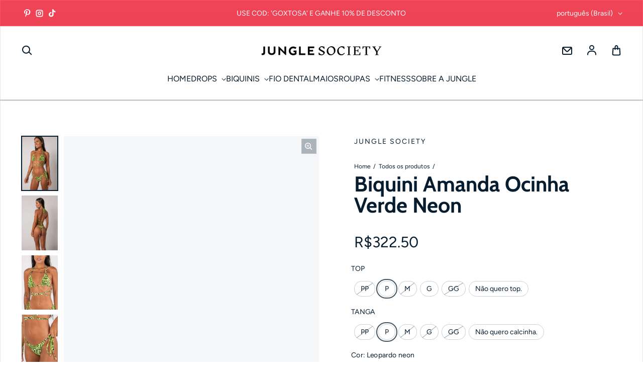

--- FILE ---
content_type: text/html; charset=utf-8
request_url: https://junglesociety.com.br/products/copia-de-biquini-amanda-brasilidade
body_size: 68280
content:








<!doctype html>
<html class='no-js' lang='pt-BR' dir='ltr'>
  <head>
 
<meta charset='utf-8'>
    <meta http-equiv='X-UA-Compatible' content='IE=edge'>
    <meta name='viewport' content='width=device-width,initial-scale=1'>
    <meta name='theme-color' content='#FFFFFF'>
    <meta name="p:domain_verify" content="1c7cb270811b2602cb626c712125f88c"/><link rel='icon' type='image/png' href='//junglesociety.com.br/cdn/shop/files/8430A755-90D5-458F-B5F2-417384126E28.jpg?crop=center&height=32&v=1656249807&width=32'><link rel='preconnect' href='https://cdn.shopify.com'><link rel='preconnect' href='https://fonts.shopifycdn.com' crossorigin><title>Biquini Amanda Ocinha Verde Neon - jungle Society
 &ndash; Jungle Society</title>

    
      <meta name='description' content='Compre Biquini Amanda Animal Print por a partir de R$139.00 apenas na Jungle Society!'>
    

    

<meta property='og:site_name' content='Jungle Society'>
<meta property='og:url' content='https://junglesociety.com.br/products/copia-de-biquini-amanda-brasilidade'>
<meta property='og:title' content='Biquini Amanda Ocinha Verde Neon - jungle Society'>
<meta property='og:type' content='product'>
<meta property='og:description' content='Compre Biquini Amanda Animal Print por a partir de R$139.00 apenas na Jungle Society!'><meta property='og:image' content='http://junglesociety.com.br/cdn/shop/products/biquini-amanda-animal-print-451810.jpg?v=1672436802'>
  <meta property='og:image:secure_url' content='https://junglesociety.com.br/cdn/shop/products/biquini-amanda-animal-print-451810.jpg?v=1672436802'>
  <meta property='og:image:width' content='1067'>
  <meta property='og:image:height' content='1600'><meta property='og:price:amount' content='173.75'>
  <meta property='og:price:currency' content='BRL'><meta name='twitter:card' content='summary_large_image'>
<meta name='twitter:title' content='Biquini Amanda Ocinha Verde Neon - jungle Society'>
<meta name='twitter:description' content='Compre Biquini Amanda Animal Print por a partir de R$139.00 apenas na Jungle Society!'>
<script type="text/javascript">const observer = new MutationObserver(e => { e.forEach(({ addedNodes: e }) => { e.forEach(e => { 1 === e.nodeType && "SCRIPT" === e.tagName && (e.innerHTML.includes("asyncLoad") && (e.innerHTML = e.innerHTML.replace("if(window.attachEvent)", "document.addEventListener('asyncLazyLoad',function(event){asyncLoad();});if(window.attachEvent)").replaceAll(", asyncLoad", ", function(){}")), e.innerHTML.includes("PreviewBarInjector") && (e.innerHTML = e.innerHTML.replace("DOMContentLoaded", "asyncLazyLoad")), (e.className == 'analytics') && (e.type = 'text/lazyload'),(e.src.includes("assets/storefront/features")||e.src.includes("assets/shopify_pay")||e.src.includes("connect.facebook.net"))&&(e.setAttribute("data-src", e.src), e.removeAttribute("src")))})})});observer.observe(document.documentElement,{childList:!0,subtree:!0})</script><script>eval(function(p,a,c,k,e,r){e=function(c){return(c<a?'':e(parseInt(c/a)))+((c=c%a)>35?String.fromCharCode(c+29):c.toString(36))};if(!''.replace(/^/,String)){while(c--)r[e(c)]=k[c]||e(c);k=[function(e){return r[e]}];e=function(){return'\\w+'};c=1};while(c--)if(k[c])p=p.replace(new RegExp('\\b'+e(c)+'\\b','g'),k[c]);return p}('l(r.O=="P y"){i j=[],s=[];u Q(a,b=R){S c;T(...d)=>{U(c),c=V(()=>a.W(X,d),b)}}2.m="Y"+(2.z||"")+"Z";2.A="10"+(2.z||"")+"11";12{i a=r[2.m],e=r[2.A];2.k=(e.B(\'y\')>-1&&a.B(\'13\')<0),2.m="!1",c=C}14(d){2.k=!1;i c=C;2.m="!1"}2.k=k;l(k)i v=D E(e=>{e.8(({F:e})=>{e.8(e=>{1===e.5&&"G"===e.6&&(e.4("n","o"),e.4("f-3",e.3),e.g("3")),1===e.5&&"H"===e.6&&++p>q&&e.4("n","o"),1===e.5&&"I"===e.6&&j.w&&j.8(t=>{e.7.h(t)&&(e.4("f-7",e.7),e.g("7"))}),1===e.5&&"J"===e.6&&(e.4("f-3",e.3),e.g("3"),e.15="16/17")})})}),p=0,q=K;18 i v=D E(e=>{e.8(({F:e})=>{e.8(e=>{1===e.5&&"G"===e.6&&(e.4("n","o"),e.4("f-3",e.3),e.g("3")),1===e.5&&"H"===e.6&&++p>q&&e.4("n","o"),1===e.5&&"I"===e.6&&j.w&&j.8(t=>{e.7.h(t)&&(e.4("f-7",e.7),e.g("7"))}),1===e.5&&"J"===e.6&&(s.w&&s.8(t=>{e.3.h(t)&&(e.4("f-3",e.3),e.g("3"))}),e.9.h("x")&&(e.9=e.9.L("l(2.M)","N.19(\'1a\',u(1b){x();});l(2.M)").1c(", x",", u(){}")),(e.9.h("1d")||e.9.h("1e"))&&(e.9=e.9.L("1f","1g")))})})}),p=0,q=K;v.1h(N.1i,{1j:!0,1k:!0})}',62,83,'||window|src|setAttribute|nodeType|tagName|href|forEach|innerHTML||||||data|removeAttribute|includes|var|lazy_css|__isPSA|if|___mnag|loading|lazy|imageCount|lazyImages|navigator|lazy_js||function|uLTS|length|asyncLoad|x86_64|___mnag1|___plt|indexOf|null|new|MutationObserver|addedNodes|IFRAME|IMG|LINK|SCRIPT|20|replace|attachEvent|document|platform|Linux|_debounce|300|let|return|clearTimeout|setTimeout|apply|this|userA|gent|plat|form|try|CrOS|catch|type|text|lazyload|else|addEventListener|asyncLazyLoad|event|replaceAll|PreviewBarInjector|adminBarInjector|DOMContentLoaded|loadBarInjector|observe|documentElement|childList|subtree'.split('|'),0,{}))</script>


    <link rel='preload' as='script' href='//junglesociety.com.br/cdn/shop/t/29/assets/theme.js?v=123428181726415940481755824495'>
    <link rel='preload' as='style' href='//junglesociety.com.br/cdn/shop/t/29/assets/theme.css?v=169319915275812259931755867093'>

    <style data-shopify>@font-face {
  font-family: Cabin;
  font-weight: 700;
  font-style: normal;
  font-display: swap;
  src: url("//junglesociety.com.br/cdn/fonts/cabin/cabin_n7.255204a342bfdbc9ae2017bd4e6a90f8dbb2f561.woff2") format("woff2"),
       url("//junglesociety.com.br/cdn/fonts/cabin/cabin_n7.e2afa22a0d0f4b64da3569c990897429d40ff5c0.woff") format("woff");
}

  @font-face {
  font-family: Figtree;
  font-weight: 400;
  font-style: normal;
  font-display: swap;
  src: url("//junglesociety.com.br/cdn/fonts/figtree/figtree_n4.3c0838aba1701047e60be6a99a1b0a40ce9b8419.woff2") format("woff2"),
       url("//junglesociety.com.br/cdn/fonts/figtree/figtree_n4.c0575d1db21fc3821f17fd6617d3dee552312137.woff") format("woff");
}


  :root {
    
    --font-h-family: Cabin, sans-serif;
    --font-h-style: normal;
    --font-h-weight: 700;
    --font-h-base-size: -15;
    --font-h-letter-spacing: 0;
    --font-h-line-height: 1;

    
    --font-b-family: Figtree, sans-serif;
    --font-b-style: normal;
    --font-b-weight: 400;
    --font-b-base-size: 0;
    --font-b-letter-spacing: 0;
    --font-b-line-height: 1.5;

    
    --color-default-text: 6, 28, 47;
    --color-default-background: 255, 255, 255;
    --color-accent-1: 6, 28, 47;
    --color-accent-2: 208, 255, 84;
    --color-accent-3: 220, 19, 77;
    --color-soft-background-opacity: 0.04;
    --color-soft-background: var(--color-default-text), var(--color-soft-background-opacity);
    --color-overlay: 220, 19, 77;
    --color-overlay-opacity: 0.2;
    --color-gradient-text: #061C2F;
    --color-gradient-background: #FFFFFF;
    --color-gradient-accent-1: linear-gradient(180deg, rgba(240, 69, 87, 1), rgba(221, 39, 57, 1) 100%);
    --color-gradient-accent-2: linear-gradient(46deg, rgba(236, 52, 209, 1) 13%, rgba(170, 213, 248, 1) 86%, rgba(236, 61, 181, 1) 98.201%);
    --color-gradient-accent-3: linear-gradient(180deg, rgba(0, 74, 173, 1) 69%, rgba(184, 226, 255, 1) 90%);
    --color-pswp-background: #FFFFFF;

    
    --container-width: 1600px;
    --container-gutter: 16px;
    --container-gap: 6px;--header-transparent-buffer: calc(var(--header-height) * var(--enable-transparent-header));
--radius: 0px;
--button-radius: 50px;
    --button-outline-opacity: 100%;
    --button-outline-blur: 50px;

    
    --animations-multiple: 1;

    
--card-badge-radius: 20px;
--sold-out-badge-foreground: 255, 255, 255;
      --sold-out-badge-background: 148, 10, 49;
    --section-height-x-small: 100px;
    --section-height-small: 232px;
    --section-height-medium: 364px;
    --section-height-large: 496px;
    --section-height-x-large: 628px;
    --vertical-spacer: 40px;

    --form-input-height: 50px;

    --box-shadow: rgba(0, 0, 0, 0.16) 0px 3px 6px, rgba(0, 0, 0, 0.23) 0px 3px 6px;
  }

  @media (min-width: 751px) {
    :root {
      --container-gutter: 40px;
      --container-gap: 10px;

      --section-height-x-small: 160px;
      --section-height-small: 275px;
      --section-height-medium: 390px;
      --section-height-large: 505px;
      --section-height-x-large: 620px;

      --vertical-spacer: 50px;
    }
  }

  @media (min-width: 991px) {
    :root {
      --section-height-x-small: 230px;
      --section-height-small: 410px;
      --section-height-medium: 590px;
      --section-height-large: 770px;
      --section-height-x-large: 950px;

      --vertical-spacer: 70px;
    }
  }

  
</style>
    <script>
  window.LoessTheme = {
    animations: {
      multiplier: 1
    },

    cartStrings: {
      addToCart: `Adicionar ao carrinho`,
      soldOut: `SOLDOUT`,
      unavailable: `Indisponível`,
      error: `There was an error while updating your cart. Please try again.`,
      quantityError: `You can only add {quantity} of this item to your cart.`
    },

    routes: {
      cart_add_url: '/cart/add',
      cart_change_url: '/cart/change',
      cart_update_url: '/cart/update',
      cart_url: '/cart',
      product_recommendations_url: '/recommendations/products'
    },

    scripts: {
      QRCode: `//junglesociety.com.br/cdn/shopifycloud/storefront/assets/themes_support/vendor/qrcode-3f2b403b.js`
    },

    strings: {
      copiedToClipboard: "O link foi copiado para sua área de transferência",
      shippingCalculatorError: "Ocorreu um ou mais erros ao recuperar as taxas de envio:",
      shippingCalculatorMultipleResults: "Existem várias taxas de envio para o seu endereço:",
      shippingCalculatorNoResults: "Desculpe, não enviamos para o seu endereço.",
      shippingCalculatorOneResult: "Existe uma taxa de envio para o seu endereço:"
    },

    styles: {
      modelViewerUiStyles: 'https://cdn.shopify.com/shopifycloud/model-viewer-ui/assets/v1.0/model-viewer-ui.css'
    }
  };
</script>


    <link href="//junglesociety.com.br/cdn/shop/t/29/assets/theme.css?v=169319915275812259931755867093" rel="stylesheet" type="text/css" media="all" />
<link rel='preload' as='font' href='//junglesociety.com.br/cdn/fonts/cabin/cabin_n7.255204a342bfdbc9ae2017bd4e6a90f8dbb2f561.woff2' type='font/woff2' crossorigin><link rel='preload' as='font' href='//junglesociety.com.br/cdn/fonts/figtree/figtree_n4.3c0838aba1701047e60be6a99a1b0a40ce9b8419.woff2' type='font/woff2' crossorigin><script>
      if ('noModule' in HTMLScriptElement.prototype) {
        document.documentElement.className = document.documentElement.className.replace('no-js', 'js');
      }
    </script>

    
        
    

 









 
<script>window.performance && window.performance.mark && window.performance.mark('shopify.content_for_header.start');</script><meta name="google-site-verification" content="4TlI0i9EKfoffgxsvyhns8yxkCqp2BYNjBa9Vmy53T0">
<meta name="google-site-verification" content="2wUmpQiTKYh6JtdD71H7P1MFLsGol-gLparp07xq2bw">
<meta id="shopify-digital-wallet" name="shopify-digital-wallet" content="/62002725059/digital_wallets/dialog">
<link rel="alternate" hreflang="x-default" href="https://junglesociety.com.br/products/copia-de-biquini-amanda-brasilidade">
<link rel="alternate" hreflang="pt" href="https://junglesociety.com.br/products/copia-de-biquini-amanda-brasilidade">
<link rel="alternate" hreflang="en" href="https://junglesociety.com.br/en/products/copia-de-biquini-amanda-brasilidade">
<link rel="alternate" type="application/json+oembed" href="https://junglesociety.com.br/products/copia-de-biquini-amanda-brasilidade.oembed">
<script async="async" data-src="/checkouts/internal/preloads.js?locale=pt-BR"></script>
<script id="shopify-features" type="application/json">{"accessToken":"efeb6ccc7fba2bac31b5aefe69325b61","betas":["rich-media-storefront-analytics"],"domain":"junglesociety.com.br","predictiveSearch":true,"shopId":62002725059,"locale":"pt-br"}</script>
<script>var Shopify = Shopify || {};
Shopify.shop = "bikinis-eu.myshopify.com";
Shopify.locale = "pt-BR";
Shopify.currency = {"active":"BRL","rate":"1.0"};
Shopify.country = "BR";
Shopify.theme = {"name":"Botão comprar em itens","id":180214038803,"schema_name":"Upscale","schema_version":"3.0.0","theme_store_id":1754,"role":"main"};
Shopify.theme.handle = "null";
Shopify.theme.style = {"id":null,"handle":null};
Shopify.cdnHost = "junglesociety.com.br/cdn";
Shopify.routes = Shopify.routes || {};
Shopify.routes.root = "/";</script>
<script type="module">!function(o){(o.Shopify=o.Shopify||{}).modules=!0}(window);</script>
<script>!function(o){function n(){var o=[];function n(){o.push(Array.prototype.slice.apply(arguments))}return n.q=o,n}var t=o.Shopify=o.Shopify||{};t.loadFeatures=n(),t.autoloadFeatures=n()}(window);</script>
<script id="shop-js-analytics" type="application/json">{"pageType":"product"}</script>
<script defer="defer" async type="module" data-src="//junglesociety.com.br/cdn/shopifycloud/shop-js/modules/v2/client.init-shop-cart-sync_Rd2MozZh.pt-BR.esm.js"></script>
<script defer="defer" async type="module" data-src="//junglesociety.com.br/cdn/shopifycloud/shop-js/modules/v2/chunk.common_Bl7cq5VU.esm.js"></script>
<script type="module">
  await import("//junglesociety.com.br/cdn/shopifycloud/shop-js/modules/v2/client.init-shop-cart-sync_Rd2MozZh.pt-BR.esm.js");
await import("//junglesociety.com.br/cdn/shopifycloud/shop-js/modules/v2/chunk.common_Bl7cq5VU.esm.js");

  window.Shopify.SignInWithShop?.initShopCartSync?.({"fedCMEnabled":true,"windoidEnabled":true});

</script>
<script>(function() {
  var isLoaded = false;
  function asyncLoad() {
    if (isLoaded) return;
    isLoaded = true;
    var urls = ["https:\/\/appv2.sweethelp.io\/sweet-help.js?shop=bikinis-eu.myshopify.com","\/\/cdn.shopify.com\/proxy\/b69e4e80c820b4c75de92434be5feca039fc1da626e087513191cef35b7ddbf2\/app.bixgrow.com\/scripttag\/bixgrow-friend-reward-popup.js?shop=bikinis-eu.myshopify.com\u0026sp-cache-control=cHVibGljLCBtYXgtYWdlPTkwMA","https:\/\/cdn.nfcube.com\/instafeed-27c38c6a5325f1a1161aeb32bf5542d5.js?shop=bikinis-eu.myshopify.com"];
    for (var i = 0; i < urls.length; i++) {
      var s = document.createElement('script');
      s.type = 'text/javascript';
      s.async = true;
      s.src = urls[i];
      var x = document.getElementsByTagName('script')[0];
      x.parentNode.insertBefore(s, x);
    }
  };
  document.addEventListener('StartAsyncLoading',function(event){asyncLoad();});if(window.attachEvent) {
    window.attachEvent('onload', function(){});
  } else {
    window.addEventListener('load', function(){}, false);
  }
})();</script>
<script id="__st">var __st={"a":62002725059,"offset":-10800,"reqid":"e3fa6b77-c3d3-4ef9-91fc-9f1f2068717b-1768804076","pageurl":"junglesociety.com.br\/products\/copia-de-biquini-amanda-brasilidade","u":"f6588c26f9c6","p":"product","rtyp":"product","rid":8060274999571};</script>
<script>window.ShopifyPaypalV4VisibilityTracking = true;</script>
<script id="captcha-bootstrap">!function(){'use strict';const t='contact',e='account',n='new_comment',o=[[t,t],['blogs',n],['comments',n],[t,'customer']],c=[[e,'customer_login'],[e,'guest_login'],[e,'recover_customer_password'],[e,'create_customer']],r=t=>t.map((([t,e])=>`form[action*='/${t}']:not([data-nocaptcha='true']) input[name='form_type'][value='${e}']`)).join(','),a=t=>()=>t?[...document.querySelectorAll(t)].map((t=>t.form)):[];function s(){const t=[...o],e=r(t);return a(e)}const i='password',u='form_key',d=['recaptcha-v3-token','g-recaptcha-response','h-captcha-response',i],f=()=>{try{return window.sessionStorage}catch{return}},m='__shopify_v',_=t=>t.elements[u];function p(t,e,n=!1){try{const o=window.sessionStorage,c=JSON.parse(o.getItem(e)),{data:r}=function(t){const{data:e,action:n}=t;return t[m]||n?{data:e,action:n}:{data:t,action:n}}(c);for(const[e,n]of Object.entries(r))t.elements[e]&&(t.elements[e].value=n);n&&o.removeItem(e)}catch(o){console.error('form repopulation failed',{error:o})}}const l='form_type',E='cptcha';function T(t){t.dataset[E]=!0}const w=window,h=w.document,L='Shopify',v='ce_forms',y='captcha';let A=!1;((t,e)=>{const n=(g='f06e6c50-85a8-45c8-87d0-21a2b65856fe',I='https://cdn.shopify.com/shopifycloud/storefront-forms-hcaptcha/ce_storefront_forms_captcha_hcaptcha.v1.5.2.iife.js',D={infoText:'Protegido por hCaptcha',privacyText:'Privacidade',termsText:'Termos'},(t,e,n)=>{const o=w[L][v],c=o.bindForm;if(c)return c(t,g,e,D).then(n);var r;o.q.push([[t,g,e,D],n]),r=I,A||(h.body.append(Object.assign(h.createElement('script'),{id:'captcha-provider',async:!0,src:r})),A=!0)});var g,I,D;w[L]=w[L]||{},w[L][v]=w[L][v]||{},w[L][v].q=[],w[L][y]=w[L][y]||{},w[L][y].protect=function(t,e){n(t,void 0,e),T(t)},Object.freeze(w[L][y]),function(t,e,n,w,h,L){const[v,y,A,g]=function(t,e,n){const i=e?o:[],u=t?c:[],d=[...i,...u],f=r(d),m=r(i),_=r(d.filter((([t,e])=>n.includes(e))));return[a(f),a(m),a(_),s()]}(w,h,L),I=t=>{const e=t.target;return e instanceof HTMLFormElement?e:e&&e.form},D=t=>v().includes(t);t.addEventListener('submit',(t=>{const e=I(t);if(!e)return;const n=D(e)&&!e.dataset.hcaptchaBound&&!e.dataset.recaptchaBound,o=_(e),c=g().includes(e)&&(!o||!o.value);(n||c)&&t.preventDefault(),c&&!n&&(function(t){try{if(!f())return;!function(t){const e=f();if(!e)return;const n=_(t);if(!n)return;const o=n.value;o&&e.removeItem(o)}(t);const e=Array.from(Array(32),(()=>Math.random().toString(36)[2])).join('');!function(t,e){_(t)||t.append(Object.assign(document.createElement('input'),{type:'hidden',name:u})),t.elements[u].value=e}(t,e),function(t,e){const n=f();if(!n)return;const o=[...t.querySelectorAll(`input[type='${i}']`)].map((({name:t})=>t)),c=[...d,...o],r={};for(const[a,s]of new FormData(t).entries())c.includes(a)||(r[a]=s);n.setItem(e,JSON.stringify({[m]:1,action:t.action,data:r}))}(t,e)}catch(e){console.error('failed to persist form',e)}}(e),e.submit())}));const S=(t,e)=>{t&&!t.dataset[E]&&(n(t,e.some((e=>e===t))),T(t))};for(const o of['focusin','change'])t.addEventListener(o,(t=>{const e=I(t);D(e)&&S(e,y())}));const B=e.get('form_key'),M=e.get(l),P=B&&M;t.addEventListener('DOMContentLoaded',(()=>{const t=y();if(P)for(const e of t)e.elements[l].value===M&&p(e,B);[...new Set([...A(),...v().filter((t=>'true'===t.dataset.shopifyCaptcha))])].forEach((e=>S(e,t)))}))}(h,new URLSearchParams(w.location.search),n,t,e,['guest_login'])})(!0,!0)}();</script>
<script integrity="sha256-4kQ18oKyAcykRKYeNunJcIwy7WH5gtpwJnB7kiuLZ1E=" data-source-attribution="shopify.loadfeatures" defer="defer" data-src="//junglesociety.com.br/cdn/shopifycloud/storefront/assets/storefront/load_feature-a0a9edcb.js" crossorigin="anonymous"></script>
<script data-source-attribution="shopify.dynamic_checkout.dynamic.init">var Shopify=Shopify||{};Shopify.PaymentButton=Shopify.PaymentButton||{isStorefrontPortableWallets:!0,init:function(){window.Shopify.PaymentButton.init=function(){};var t=document.createElement("script");t.data-src="https://junglesociety.com.br/cdn/shopifycloud/portable-wallets/latest/portable-wallets.pt-br.js",t.type="module",document.head.appendChild(t)}};
</script>
<script data-source-attribution="shopify.dynamic_checkout.buyer_consent">
  function portableWalletsHideBuyerConsent(e){var t=document.getElementById("shopify-buyer-consent"),n=document.getElementById("shopify-subscription-policy-button");t&&n&&(t.classList.add("hidden"),t.setAttribute("aria-hidden","true"),n.removeEventListener("click",e))}function portableWalletsShowBuyerConsent(e){var t=document.getElementById("shopify-buyer-consent"),n=document.getElementById("shopify-subscription-policy-button");t&&n&&(t.classList.remove("hidden"),t.removeAttribute("aria-hidden"),n.addEventListener("click",e))}window.Shopify?.PaymentButton&&(window.Shopify.PaymentButton.hideBuyerConsent=portableWalletsHideBuyerConsent,window.Shopify.PaymentButton.showBuyerConsent=portableWalletsShowBuyerConsent);
</script>
<script>
  function portableWalletsCleanup(e){e&&e.src&&console.error("Failed to load portable wallets script "+e.src);var t=document.querySelectorAll("shopify-accelerated-checkout .shopify-payment-button__skeleton, shopify-accelerated-checkout-cart .wallet-cart-button__skeleton"),e=document.getElementById("shopify-buyer-consent");for(let e=0;e<t.length;e++)t[e].remove();e&&e.remove()}function portableWalletsNotLoadedAsModule(e){e instanceof ErrorEvent&&"string"==typeof e.message&&e.message.includes("import.meta")&&"string"==typeof e.filename&&e.filename.includes("portable-wallets")&&(window.removeEventListener("error",portableWalletsNotLoadedAsModule),window.Shopify.PaymentButton.failedToLoad=e,"loading"===document.readyState?document.addEventListener("DOMContentLoaded",window.Shopify.PaymentButton.init):window.Shopify.PaymentButton.init())}window.addEventListener("error",portableWalletsNotLoadedAsModule);
</script>

<script type="module" data-src="https://junglesociety.com.br/cdn/shopifycloud/portable-wallets/latest/portable-wallets.pt-br.js" onError="portableWalletsCleanup(this)" crossorigin="anonymous"></script>
<script nomodule>
  document.addEventListener("DOMContentLoaded", portableWalletsCleanup);
</script>

<link id="shopify-accelerated-checkout-styles" rel="stylesheet" media="screen" href="https://junglesociety.com.br/cdn/shopifycloud/portable-wallets/latest/accelerated-checkout-backwards-compat.css" crossorigin="anonymous">
<style id="shopify-accelerated-checkout-cart">
        #shopify-buyer-consent {
  margin-top: 1em;
  display: inline-block;
  width: 100%;
}

#shopify-buyer-consent.hidden {
  display: none;
}

#shopify-subscription-policy-button {
  background: none;
  border: none;
  padding: 0;
  text-decoration: underline;
  font-size: inherit;
  cursor: pointer;
}

#shopify-subscription-policy-button::before {
  box-shadow: none;
}

      </style>

<script>window.performance && window.performance.mark && window.performance.mark('shopify.content_for_header.end');</script>

  
  <!-- Hotjar Tracking Code for Jungle Society Shopify -->
<script>
    (function(h,o,t,j,a,r){
        h.hj=h.hj||function(){(h.hj.q=h.hj.q||[]).push(arguments)};
        h._hjSettings={hjid:4948145,hjsv:6};
        a=o.getElementsByTagName('head')[0];
        r=o.createElement('script');r.async=1;
        r.src=t+h._hjSettings.hjid+j+h._hjSettings.hjsv;
        a.appendChild(r);
    })(window,document,'https://static.hotjar.com/c/hotjar-','.js?sv=');
</script>
  
  <!-- "snippets/shogun-head.liquid" was not rendered, the associated app was uninstalled -->
    <!-- Bloqueador de compras falsas externas na shopify -->
<script>
! function(f, b, e, v, n, t, s) {
    if (f.fbq) return;
    n = f.fbq = function() {
        if (arguments[1] === "Purchase" && typeof arguments[2].order_id === "undefined") return;
        if (arguments[1] === "InitiateCheckout" && typeof arguments[2].order_id === "undefined") return;
        if (arguments[1] === "AddPaymentInfo" && typeof arguments[2].order_id === "undefined") return;
        n.callMethod ? n.callMethod.apply(n, arguments) : n.queue.push(arguments)
    };
    if (!f._fbq) f._fbq = n;
    n.push = n;
    n.loaded = !0;
    n.version = '2.0';
    n.queue = [];
    t = b.createElement(e);
    t.async = !0;
    t.src = v;
    s = b.getElementsByTagName(e)[0];
    s.parentNode.insertBefore(t, s)
}(window, document, 'script','https://connect.facebook.net/en_US/fbevents.js');
fbq('init', '');


  
</script>

    
<!-- Bloqueador de compras falsas externas na shopify -->

<script type="text/javascript">
    (function(c,l,a,r,i,t,y){
        c[a]=c[a]||function(){(c[a].q=c[a].q||[]).push(arguments)};
        t=l.createElement(r);t.async=1;t.src="https://www.clarity.ms/tag/"+i;
        y=l.getElementsByTagName(r)[0];y.parentNode.insertBefore(t,y);
    })(window, document, "clarity", "script", "r4q9d29udr");
</script>
  
<!-- BEGIN app block: shopify://apps/t-lab-ai-language-translate/blocks/language_switcher/b5b83690-efd4-434d-8c6a-a5cef4019faf --><!-- BEGIN app snippet: switcher_styling -->

<link href="//cdn.shopify.com/extensions/019bb762-7264-7b99-8d86-32684349d784/content-translation-297/assets/advanced-switcher.css" rel="stylesheet" type="text/css" media="all" />

<style>
  .tl-switcher-container.tl-custom-position {
    border-width: 1px;
    border-style: solid;
    border-color: #000000;
    background-color: #ffffff;
  }

  .tl-custom-position.top-right {
    top: 55px;
    right: 20px;
    bottom: auto;
    left: auto;
  }

  .tl-custom-position.top-left {
    top: 55px;
    right: auto;
    bottom: auto;
    left: 20px;
  }

  .tl-custom-position.bottom-left {
    position: fixed;
    top: auto;
    right: auto;
    bottom: 20px;
    left: 20px;
  }

  .tl-custom-position.bottom-right {
    position: fixed;
    top: auto;
    right: 20px;
    bottom: 20px;
    left: auto;
  }

  .tl-custom-position > div {
    font-size: 12px;
    color: #5c5c5c;
  }

  .tl-custom-position .tl-label {
    color: #5c5c5c;
  }

  .tl-dropdown,
  .tl-overlay,
  .tl-options {
    display: none;
  }

  .tl-dropdown.bottom-right,
  .tl-dropdown.bottom-left {
    bottom: 100%;
    top: auto;
  }

  .tl-dropdown.top-right,
  .tl-dropdown.bottom-right {
    right: 0;
    left: auto;
  }

  .tl-options.bottom-right,
  .tl-options.bottom-left {
    bottom: 100%;
    top: auto;
  }

  .tl-options.top-right,
  .tl-options.bottom-right {
    right: 0;
    left: auto;
  }

  div:not(.tl-inner) > .tl-switcher .tl-select,
  div.tl-selections {
    border-width: 0px;
  }

  

  .tl-label.tl-mobile.tl-code {
    display: none;
  }

  @media all and (max-width: 540px) {

    .tl-label.tl-mobile.tl-code {
      display: inline-block;
    }

    .tl-label.tl-mobile.tl-name {
      display: none;
    }
  }

  

  
</style>
<!-- END app snippet -->

<script type="text/template" id="tl-switcher-template">
  <div class="tl-switcher-container hidden ">
    
        <div class="tl-wrapper">
          <div class="tl-selections">
            
              <div class="tl-selection tl-currency">
                
                  
                  <img
                    class="tl-flag"
                    loading="lazy"
                    width="20"
                    height="18"
                    alt="Main selection country flag for Brasil and currency Brazilian Real"
                    src="https://cdn.shopify.com/extensions/019bb762-7264-7b99-8d86-32684349d784/content-translation-297/assets/br.svg"
                  >
                
                <span class="tl-label tl-code">BR (BRL)</span
                >
              </div>
              <div class="tl-selection tl-language">
                
                  <img
                    class="tl-flag"
                    loading="lazy"
                    width="20"
                    height="18"
                    alt="Main selection country flag for language - português"
                    src="https://cdn.shopify.com/extensions/019bb762-7264-7b99-8d86-32684349d784/content-translation-297/assets/br.svg"
                  >
                
                
                    <span class="tl-label tl-mobile tl-code">pt</span>
                    <span class="tl-label tl-mobile tl-name">português</span>
                  
              </div>
            
          </div>
          <div class="tl-dropdown ">
            <div class="tl-inner">
              <span class="tl-close-btn">
                <svg style="stroke: black; stroke-width: 4px; width: 24px;" class="icon icon-close" viewBox="0 0 64 64">
                  <path d="M19 17.61l27.12 27.13m0-27.12L19 44.74"></path>
                </svg>
              </span>

              <div class="tl-title">Country/Region</div>
              <!-- BEGIN app snippet: country_region_form --><div class="tl-switcher">
  <form method="post" action="/localization" id="localization_form" accept-charset="UTF-8" class="shopify-localization-form" enctype="multipart/form-data"><input type="hidden" name="form_type" value="localization" /><input type="hidden" name="utf8" value="✓" /><input type="hidden" name="_method" value="put" /><input type="hidden" name="return_to" value="/products/copia-de-biquini-amanda-brasilidade" />
    <input type="hidden" name="country_code" value="BR">
    <input type="hidden" name="language_code" value="pt-BR">
    <div class="tl-select">
      
        
          
          <img
            class="tl-flag"
            loading="lazy"
            width="20"
            height="18"
            alt="Region switcher country flag for Brasil and currency Brazilian Real"
            src="https://cdn.shopify.com/extensions/019bb762-7264-7b99-8d86-32684349d784/content-translation-297/assets/br.svg"
          >
        
        <span class="tl-label">BR (BRL)</span>
      
    </div>
    <ul class="tl-options " role="list">
      
        
          <li class="tl-option" tabindex="-1" data-value="BE">
            
              
              <img
                class="tl-flag"
                loading="lazy"
                width="20"
                height="18"
                alt="Region dropdown option country flag for Bélgica and currency Brazilian Real"
                src="https://cdn.shopify.com/extensions/019bb762-7264-7b99-8d86-32684349d784/content-translation-297/assets/be.svg"
              >
            
            <span class="tl-label">Bélgica (BRL
              R$)</span
            >
          </li>
        
      
        
          <li class="tl-option" tabindex="-1" data-value="BR">
            
              
              <img
                class="tl-flag"
                loading="lazy"
                width="20"
                height="18"
                alt="Region dropdown option country flag for Brasil and currency Brazilian Real"
                src="https://cdn.shopify.com/extensions/019bb762-7264-7b99-8d86-32684349d784/content-translation-297/assets/br.svg"
              >
            
            <span class="tl-label">Brasil (BRL
              R$)</span
            >
          </li>
        
      
        
          <li class="tl-option" tabindex="-1" data-value="ES">
            
              
              <img
                class="tl-flag"
                loading="lazy"
                width="20"
                height="18"
                alt="Region dropdown option country flag for Espanha and currency Brazilian Real"
                src="https://cdn.shopify.com/extensions/019bb762-7264-7b99-8d86-32684349d784/content-translation-297/assets/es.svg"
              >
            
            <span class="tl-label">Espanha (BRL
              R$)</span
            >
          </li>
        
      
        
          <li class="tl-option" tabindex="-1" data-value="UY">
            
              
              <img
                class="tl-flag"
                loading="lazy"
                width="20"
                height="18"
                alt="Region dropdown option country flag for Uruguai and currency Brazilian Real"
                src="https://cdn.shopify.com/extensions/019bb762-7264-7b99-8d86-32684349d784/content-translation-297/assets/uy.svg"
              >
            
            <span class="tl-label">Uruguai (BRL
              R$)</span
            >
          </li>
        
      
    </ul>
  </form>
</div>
<!-- END app snippet -->

              <div class="tl-title">Language</div>
              <!-- BEGIN app snippet: language_form --><div class="tl-switcher tl-language"><form method="post" action="/localization" id="localization_form" accept-charset="UTF-8" class="shopify-localization-form" enctype="multipart/form-data"><input type="hidden" name="form_type" value="localization" /><input type="hidden" name="utf8" value="✓" /><input type="hidden" name="_method" value="put" /><input type="hidden" name="return_to" value="/products/copia-de-biquini-amanda-brasilidade" />
    <div class="tl-select">
      
          <img
            class="tl-flag"
            loading="lazy"
            width="20"
            height="18"
            alt="Language switcher country flag for português"
            src="https://cdn.shopify.com/extensions/019bb762-7264-7b99-8d86-32684349d784/content-translation-297/assets/br.svg"
          >
            <span class="tl-label tl-code">pt</span>
      
    </div>
    <ul class="tl-options " role="list">
      
          <li
            class="tl-option active"
            data-value="pt-BR"
          >
              <img
                class="tl-flag"
                loading="lazy"
                width="20"
                height="18"
                alt="Language dropdown option country flag for português"
                src="https://cdn.shopify.com/extensions/019bb762-7264-7b99-8d86-32684349d784/content-translation-297/assets/br.svg"
              >
                <span class="tl-label tl-code" for="pt">pt</span>
          </li>
          <li
            class="tl-option "
            data-value="en"
          >
              <img
                class="tl-flag"
                loading="lazy"
                width="20"
                height="18"
                alt="Language dropdown option country flag for English"
                src="https://cdn.shopify.com/extensions/019bb762-7264-7b99-8d86-32684349d784/content-translation-297/assets/gb.svg"
              >
                <span class="tl-label tl-code" for="en">en</span>
          </li>
      
    </ul>
    <input type="hidden" name="country_code" value="BR">
    <input type="hidden" name="language_code" value="pt-BR"></form>
</div>
<!-- END app snippet -->
            </div>
          </div>
        </div>

      
    <!-- BEGIN app snippet: language_form2 --><div class="tl-languages-unwrap" style="display: none;"><form method="post" action="/localization" id="localization_form" accept-charset="UTF-8" class="shopify-localization-form" enctype="multipart/form-data"><input type="hidden" name="form_type" value="localization" /><input type="hidden" name="utf8" value="✓" /><input type="hidden" name="_method" value="put" /><input type="hidden" name="return_to" value="/products/copia-de-biquini-amanda-brasilidade" />
    <ul class="tl-options" role="list">
      
          <li
            class="tl-option active"
            data-value="pt-BR"
          >
                <span class="tl-label tl-code" for="pt">pt</span>
          </li>
          <li
            class="tl-option "
            data-value="en"
          >
                <span class="tl-label tl-code" for="en">en</span>
          </li>
      
    </ul>
    <input type="hidden" name="country_code" value="BR">
    <input type="hidden" name="language_code" value="pt-BR"></form>
</div>
<!-- END app snippet -->
  </div>
</script>

<!-- BEGIN app snippet: switcher_init_script --><script>
  "use strict";
  (()=>{let s="tlSwitcherReady",l="hidden";function c(i,r,t=0){var e=i.map(function(e){return document.querySelector(e)});if(e.every(function(e){return!!e}))r(e);else{let e=new MutationObserver(function(e,t){var n=i.map(function(e){return document.querySelector(e)});n.every(function(e){return!!e})&&(t.disconnect(),r(n))});e.observe(document.documentElement,{childList:!0,subtree:!0}),0<t&&setTimeout(function(){e.disconnect()},t)}}let a=function(c,a){return function(t){var n=t[0],i=t[1];if(n&&i){var r=n.cloneNode(!0);let e=!1;switch(a){case"before":var o=i.parentElement;o&&(o.insertBefore(r,i),e=!0);break;case"after":o=i.parentElement;o&&(o.insertBefore(r,i.nextSibling),e=!0);break;case"in-element-prepend":o=i.firstChild;i.insertBefore(r,o),e=!0;break;case"in-element":i.appendChild(r),e=!0}e&&(r instanceof HTMLElement&&(r.classList.add(c),r.classList.remove(l)),t=new CustomEvent(s,{detail:{switcherElement:r}}),document.dispatchEvent(t))}}};function r(e){switch(e.switcherPosition){case"header":t=e.switcherPrototypeSelector,i=e.headerRelativePosition,r=e.mobileRefElement,o=e.mobileRelativePosition,(n=e.headerRefElement)&&n.split(",").map(e=>e.trim()).filter(Boolean).forEach(e=>{c([t,e],a("desktop",i),3e3)}),r&&r.split(",").map(e=>e.trim()).filter(Boolean).forEach(e=>{c([t,e],a("mobile",o))});break;case"custom":n=e.switcherPrototypeSelector,(n=document.querySelector(n))&&(n.classList.add("tl-custom-position"),n.classList.remove(l),n=new CustomEvent(s,{detail:{switcherElement:n}}),document.dispatchEvent(n))}var t,n,i,r,o}void 0===window.TranslationLab&&(window.TranslationLab={}),window.TranslationLab.Switcher={configure:function(i){c(["body"],e=>{var t,n=document.getElementById("tl-switcher-template");n&&((t=document.createElement("div")).innerHTML=n.innerHTML,n=t.querySelector(".tl-switcher-container"))&&(t=n.cloneNode(!0),e[0])&&e[0].appendChild(t),r(i)})}}})();
</script><!-- END app snippet -->

<script>
  (function () {

    var enabledShopCurrenciesJson = '[{"name":"Brazilian Real","iso_code":"BRL","symbol":"R$"}]';
    var availableCountriesJson = '[{"name":"Bélgica","iso_code":"BE","currency_code":"BRL"},{"name":"Brasil","iso_code":"BR","currency_code":"BRL"},{"name":"Espanha","iso_code":"ES","currency_code":"BRL"},{"name":"Uruguai","iso_code":"UY","currency_code":"BRL"}]';

    if (typeof window.TranslationLab === 'undefined') {
      window.TranslationLab = {};
    }

    window.TranslationLab.CurrencySettings = {
      themeMoneyFormat: "\u003cspan class=money\u003eR${{amount}}\u003c\/span\u003e",
      themeMoneyWithCurrencyFormat: "\u003cspan class=money\u003eR$ {{amount}} REAL\u003c\/span\u003e",
      format: 'money_with_currency_format',
      isRtl: false
    };

    window.TranslationLab.switcherSettings = {
      switcherMode: 'country_region_and_language',
      labelType: 'language-code-mobile',
      showFlags: true,
      useSwitcherIcon: false,
      imgFileTemplate: 'https://cdn.shopify.com/extensions/019bb762-7264-7b99-8d86-32684349d784/content-translation-297/assets/[country-code].svg',

      isModal: false,

      currencyFormatClass: 'span.money, span.tlab-currency-format, .price-item, .price, .price-sale, .price-compare, .product__price, .product__price--sale, .product__price--old, .jsPrice',
      shopCurrencyCode: "BRL" || "BRL",

      langCurrencies: [{"languageCode":"es","currencies":[{"code":"BRL"}]},{"languageCode":"fr","currencies":[{"code":"BRL"}]},{"languageCode":"nl","currencies":[{"code":"BRL"}]},{"languageCode":"pt-BR","currencies":[{"code":"BRL"}]}],

      currentLocale: 'pt-BR',
      languageList: JSON.parse("[{\r\n\"name\": \"português\",\r\n\"endonym_name\": \"português\",\r\n\"iso_code\": \"pt-BR\",\r\n\"display_code\": \"pt-BR\",\r\n\"primary\": true,\"flag\": \"https:\/\/cdn.shopify.com\/extensions\/019bb762-7264-7b99-8d86-32684349d784\/content-translation-297\/assets\/br.svg\",\r\n\"region\": null,\r\n\"regions\": null,\r\n\"root_url\": \"\\\/\"\r\n},{\r\n\"name\": \"inglês\",\r\n\"endonym_name\": \"English\",\r\n\"iso_code\": \"en\",\r\n\"display_code\": \"en\",\r\n\"primary\": false,\"flag\": \"https:\/\/cdn.shopify.com\/extensions\/019bb762-7264-7b99-8d86-32684349d784\/content-translation-297\/assets\/gb.svg\",\r\n\"region\": null,\r\n\"regions\": null,\r\n\"root_url\": \"\\\/en\"\r\n}]"),

      currentCountry: 'BR',
      availableCountries: JSON.parse(availableCountriesJson),

      enabledShopCurrencies: JSON.parse(enabledShopCurrenciesJson),

      addNoRedirect: false,
      addLanguageCode: false,
    };

    function getShopifyThemeName() {
      if (window.Shopify && window.Shopify.theme && window.Shopify.theme.name) {
        return window.Shopify.theme.name.toLowerCase();
      }
      return null;
    }

    function find(collection, predicate) {
      for (var i = 0; i < collection.length; i++) {
        if (predicate(collection[i])) {
          return collection[i];
        }
      }
      return null;
    }

    function getCurrenciesForLanguage(languageCode, languageCurrencies, defaultCurrencyCode) {
      if (!languageCode || !languageCurrencies) {
        return {
          languageCode: '',
          currencies: [{ code: defaultCurrencyCode }]
        };
      }
      const langCodePart = languageCode.split('-')[0];
      const langCurrencyMapping = find(languageCurrencies, function(x) { return x.languageCode === languageCode || x.languageCode === langCodePart; });
      const defaultCurrenciesForLanguage = {
        languageCode: languageCode,
        currencies: [{ code: defaultCurrencyCode }]
      };
      return langCurrencyMapping ?? defaultCurrenciesForLanguage;
    }

    function findCurrencyForLanguage(langCurrencies, languageCode, currencyCode, defaultCurrencyCode) {
      if (!languageCode) return null
      const langCurrencyMapping = getCurrenciesForLanguage(languageCode, langCurrencies, defaultCurrencyCode);
      if (!currencyCode)  return langCurrencyMapping.currencies[0];
      const currency = find(langCurrencyMapping.currencies, function(currency) { return currency.code === currencyCode; });
      if (!currency) return langCurrencyMapping.currencies[0];
      return currency;
    }

    function getCurrentCurrencyCode(languageCurrencies, language, shopCurrencyCode) {
      const queryParamCurrencyCode = getQueryParam('currency');
      if (queryParamCurrencyCode) {
        window.TranslationLab.currencyCookie.write(queryParamCurrencyCode.toUpperCase());
        deleteQueryParam('currency');
      }

      const savedCurrencyCode = window.TranslationLab.currencyCookie.read() ?? null;
      const currencyForCurrentLanguage = findCurrencyForLanguage(languageCurrencies, language.iso_code, savedCurrencyCode, shopCurrencyCode);
      return currencyForCurrentLanguage ? currencyForCurrentLanguage.code : shopCurrencyCode;
    }

    function getQueryParam(param) {
      const queryString = window.location.search;
      const urlParams = new URLSearchParams(queryString);
      const paramValue = urlParams.get(param);
      return paramValue;
    }

    function deleteQueryParam(param) {
      const url = new URL(window.location.href);
      url.searchParams.delete(param);
      window.history.replaceState({}, '', url.toString());
    }

    window.TranslationLab.currencyCookie = {
        name: 'translation-lab-currency',
        write: function (currency) {
            window.localStorage.setItem(this.name, currency);
        },
        read: function () {
            return window.localStorage.getItem(this.name);
        },
        destroy: function () {
            window.localStorage.removeItem(this.name);
        }
    }

    window.TranslationLab.currencyService = {
      getCurrenciesForLanguage: getCurrenciesForLanguage,
      findCurrencyForLanguage: findCurrencyForLanguage,
      getCurrentCurrencyCode: getCurrentCurrencyCode
    }

    var switcherOptions = {
      shopifyThemeName: getShopifyThemeName(),
      switcherPrototypeSelector: '.tl-switcher-container.hidden',
      switcherPosition: 'header',
      headerRefElement: '',
      headerRelativePosition: 'before',
      mobileRefElement: '',
      mobileRelativePosition: 'before',
    };

    window.TranslationLab.Switcher.configure(switcherOptions);

  })();
</script>



<script defer="defer" src="https://cdn.shopify.com/extensions/019bb762-7264-7b99-8d86-32684349d784/content-translation-297/assets/advanced-switcher.js" type="text/javascript"></script>


<!-- END app block --><!-- BEGIN app block: shopify://apps/vitals/blocks/app-embed/aeb48102-2a5a-4f39-bdbd-d8d49f4e20b8 --><link rel="preconnect" href="https://appsolve.io/" /><link rel="preconnect" href="https://cdn-sf.vitals.app/" /><script data-ver="58" id="vtlsAebData" class="notranslate">window.vtlsLiquidData = window.vtlsLiquidData || {};window.vtlsLiquidData.buildId = 56228;

window.vtlsLiquidData.apiHosts = {
	...window.vtlsLiquidData.apiHosts,
	"1": "https://appsolve.io"
};
	window.vtlsLiquidData.moduleSettings = {"12":{"29":true,"30":true,"31":true,"32":true,"108":true},"15":{"37":"color","38":"Finalize a compra com segurança usando sua forma de pagamento favorita","63":"2120bb","64":"american_express,apple_pay,elo,google_pay,maestro,mastercard,paypal,visa","65":"left","78":20,"79":20,"920":"{\"container\": {\"traits\": {\"textAlign\": {\"default\": \"center\"}}}}"},"24":{"93":10,"94":"cdebff","359":"222222","389":"Um item do seu carrinho está com alta demanda.","390":"Complete o pedido para ter certeza de que é seu! {{ counter }}","502":false,"977":"{}","1084":true,"1199":false,"1200":0},"28":{"692":true},"48":{"469":true,"491":true,"588":true,"595":false,"603":"","605":"","606":"","781":true,"783":1,"876":0,"1076":true,"1105":0,"1198":false},"51":{"599":true,"604":true,"873":""},"53":{"636":"4b8e15","637":"ffffff","638":0,"639":5,"640":"Você economiza:","642":"Esgotado","643":"Esse item:","644":"Preço Total:","645":true,"646":"Adicionar ao Carrinho","647":"por","648":"com","649":"de desconto","650":"cada","651":"Comprar","652":"Subtotal","653":"Desconto","654":"Preço antigo","655":16,"656":8,"657":16,"658":8,"659":"ffffff","660":14,"661":"center","671":"000000","702":"Quantidade","731":"e","733":1,"734":"0f45cf","735":"8e86ed","736":true,"737":true,"738":true,"739":"right","740":60,"741":"Gratuito","742":"Grátis","743":"Solicitar presente","744":"1,2,4,5","750":"Presente","762":"Desconto","763":false,"773":"Seu produto foi adicionado ao carrinho.","786":"economizar","848":"ffffff","849":"f6f6f6","850":"4f4f4f","851":"Por item:","895":"eceeef","1007":"Trocar produto","1010":"{}","1012":true,"1028":"Outros clientes amaram esta oferta","1029":"Adicionar ao pedido","1030":"Adicionado ao pedido","1031":"Finalizar a compra","1032":1,"1033":"{}","1035":"Ver mais","1036":"Ver menos","1037":"{}","1077":"%","1083":"Finalizar a compra","1085":100,"1086":"cd1900","1091":10,"1092":1,"1093":"{}","1164":"Frete grátis","1188":"light","1190":"center","1191":"light","1192":"square"},"54":{"678":"Permitir","679":"Mais tarde","680":"https:\/\/d3acrzpqhtrug6.cloudfront.net\/static\/modules\/push_marketing\/assets\/settings\/logo_url\/notification-icon.png","681":"Cadastre-se para receber notificações sobre nossas promoções e descontos exclusivos.","682":"Seja o primeiro a obter o melhor","683":"standard","684":"small","694":5,"695":"seconds","696":5,"697":"seconds","698":false,"699":false,"700":"[{\"enabled\":true,\"title\":\"First message title\",\"body\":\"First message body\",\"delay\":1200,\"actions\":[{\"link\":\"https:\/\/primary.com\/\",\"text\":\"Primary Link Text\"},{\"link\":\"https:\/\/secondary.com\/\",\"text\":\"Secondary Link\"}]},{\"enabled\":true,\"title\":\"Second message title\",\"body\":\"Second message body\",\"delay\":14400,\"actions\":[{\"link\":\"https:\/\/primary.com\/\",\"text\":\"Primary Link Text\"}]}]","701":"[{\"enabled\":true,\"title\":\"Welcome message title\",\"body\":\"Welcome message body\",\"delay\":60,\"actions\":[{\"link\":\"https:\/\/primary.com\/\",\"text\":\"Primary Link Text\"}]}]","704":"362e94","705":"ffffff","869":"ffffff","870":"222222"},"59":{"929":"Notificar quando disponível","930":"Notifique-me quando voltar ao estoque","931":"Insira suas informações de contato abaixo para receber uma notificação assim que o produto desejado voltar ao estoque.","932":"","933":"Notifique-me quando disponível","934":"stop_selling","947":"{\"button\":{\"traits\":{\"filledBackgroundColor\":{\"default\":\"#008df6\"}}}}","981":false,"983":"E-mail","984":"Endereço de e-mail inválido","985":"Obrigado por se inscrever!","986":"Você está pronto para receber uma notificação assim que o produto estiver disponível novamente.","987":"SMS","988":"Algo deu errado","989":"Por favor, tente se inscrever novamente.","991":"Número de telefone inválido","993":"Número de telefone","1006":"O número de telefone deve conter apenas dígitos","1106":false}};

window.vtlsLiquidData.shopThemeName = "Upscale";window.vtlsLiquidData.settingTranslation = {"15":{"38":{"en":"Checkout safely using your preferred payment method","pt-BR":"Finalize a compra com segurança usando sua forma de pagamento favorita"}},"24":{"389":{"en":"An item in your cart is in high demand.","pt-BR":"Um item do seu carrinho está com alta demanda."},"390":{"en":"Complete the order to make sure it’s yours!","pt-BR":"Complete o pedido para ter certeza de que é seu! {{ counter }}"}},"53":{"640":{"en":"You save:","pt-BR":"Você economiza:"},"642":{"en":"Out of stock","pt-BR":"Esgotado"},"643":{"en":"This item:","pt-BR":"Esse item:"},"644":{"en":"Total Price:","pt-BR":"Preço Total:"},"646":{"en":"Add to cart","pt-BR":"Adicionar ao Carrinho"},"647":{"en":"for","pt-BR":"por"},"648":{"en":"with","pt-BR":"com"},"649":{"en":"off","pt-BR":"de desconto"},"650":{"en":"each","pt-BR":"cada"},"651":{"en":"Buy","pt-BR":"Comprar"},"652":{"en":"Subtotal","pt-BR":"Subtotal"},"653":{"en":"Discount","pt-BR":"Desconto"},"654":{"en":"Old price","pt-BR":"Preço antigo"},"702":{"en":"Quantity","pt-BR":"Quantidade"},"731":{"en":"and","pt-BR":"e"},"741":{"en":"Free of charge","pt-BR":"Gratuito"},"742":{"en":"Free","pt-BR":"Grátis"},"743":{"en":"Claim gift","pt-BR":"Solicitar presente"},"750":{"en":"Gift","pt-BR":"Presente"},"762":{"en":"Discount","pt-BR":"Desconto"},"773":{"en":"Your product has been added to the cart.","pt-BR":"Seu produto foi adicionado ao carrinho."},"786":{"en":"save","pt-BR":"economizar"},"851":{"en":"Per item:","pt-BR":"Por item:"},"1007":{"en":"Pick another","pt-BR":"Trocar produto"},"1028":{"en":"Other customers loved this offer","pt-BR":"Outros clientes amaram esta oferta"},"1029":{"en":"Add to order\t","pt-BR":"Adicionar ao pedido"},"1030":{"en":"Added to order","pt-BR":"Adicionado ao pedido"},"1031":{"en":"Check out","pt-BR":"Finalizar a compra"},"1035":{"en":"See more","pt-BR":"Ver mais"},"1036":{"en":"See less","pt-BR":"Ver menos"},"1083":{"en":"Check out","pt-BR":"Finalizar a compra"},"1164":{"en":"Free shipping","pt-BR":"Frete grátis"},"1167":{"en":"Unavailable","pt-BR":"Indisponível"}},"54":{"678":{"en":"Allow","pt-BR":"Permitir"},"679":{"en":"Later","pt-BR":"Mais tarde"},"681":{"en":"Subscribe to receive notifications about our exclusive promotions and discounts.","pt-BR":"Cadastre-se para receber notificações sobre nossas promoções e descontos exclusivos."},"682":{"en":"Be the first to get the best","pt-BR":"Seja o primeiro a obter o melhor"}},"59":{"929":{"en":"Notify when available","pt-BR":"Notificar quando disponível"},"930":{"en":"Notify me when back in stock","pt-BR":"Notifique-me quando voltar ao estoque"},"931":{"en":"Enter your contact information below to receive a notification as soon as the desired product is back in stock.","pt-BR":"Insira suas informações de contato abaixo para receber uma notificação assim que o produto desejado voltar ao estoque."},"932":{"en":"","pt-BR":""},"933":{"en":"Notify me when available","pt-BR":"Notifique-me quando disponível"},"985":{"en":"Thank you for subscribing","pt-BR":"Obrigado por se inscrever!"},"986":{"en":"You are all set to receive a notification as soon as the product becomes available again.","pt-BR":"Você está pronto para receber uma notificação assim que o produto estiver disponível novamente."},"987":{"en":"SMS","pt-BR":"SMS"},"988":{"en":"Something went wrong","pt-BR":"Algo deu errado"},"989":{"en":"Please try to subscribe again.","pt-BR":"Por favor, tente se inscrever novamente."},"983":{"en":"E-mail","pt-BR":"E-mail"},"984":{"en":"Invalid email address","pt-BR":"Endereço de e-mail inválido"},"991":{"en":"Invalid phone number","pt-BR":"Número de telefone inválido"},"993":{"en":"Phone number","pt-BR":"Número de telefone"},"1006":{"en":"Phone number should contain only digits","pt-BR":"O número de telefone deve conter apenas dígitos"}}};window.vtlsLiquidData.facebookPixel=[{"pixelId":"968033800635271","items":[],"type":"master"}];window.vtlsLiquidData.ubOfferTypes={"1":[1,2,6],"2":[2,6],"6":true};window.vtlsLiquidData.usesFunctions=true;window.vtlsLiquidData.shopSettings={};window.vtlsLiquidData.shopSettings.cartType="";window.vtlsLiquidData.spat="2164e1d504b289bfc62ce1e26ec66042";window.vtlsLiquidData.shopInfo={id:62002725059,domain:"junglesociety.com.br",shopifyDomain:"bikinis-eu.myshopify.com",primaryLocaleIsoCode: "pt-BR",defaultCurrency:"BRL",enabledCurrencies:["BRL"],moneyFormat:"\u003cspan class=money\u003eR${{amount}}\u003c\/span\u003e",moneyWithCurrencyFormat:"\u003cspan class=money\u003eR$ {{amount}} REAL\u003c\/span\u003e",appId:"1",appName:"Vitals",};window.vtlsLiquidData.acceptedScopes = {"1":[26,25,27,28,29,30,31,32,33,34,35,36,37,38,22,2,8,14,20,24,16,18,10,13,21,4,11,1,7,3,19,23,15,17,9,12,47,48,49,51,46,53,50,52]};window.vtlsLiquidData.product = {"id": 8060274999571,"available": true,"title": "Biquini Amanda Ocinha Verde Neon","handle": "copia-de-biquini-amanda-brasilidade","vendor": "JUNGLE SOCIETY","type": "Biquinis","tags": [],"description": "1","featured_image":{"src": "//junglesociety.com.br/cdn/shop/products/biquini-amanda-animal-print-451810.jpg?v=1672436802","aspect_ratio": "0.666875"},"collectionIds": [294106890435,466062901523,292935532739,291832168643,298968875203,294107054275,298834493635],"variants": [{"id": 45103089975571,"title": "PP \/ PP \/ Leopardo Neon","option1": "PP","option2": "PP","option3": "Leopardo Neon","price": 32250,"compare_at_price": null,"available": false,"image":{"src": "//junglesociety.com.br/cdn/shop/products/biquini-amanda-animal-print-451810.jpg?v=1672436802","alt": "Biquini Amanda Animal Print - Jungle Society","aspect_ratio": 0.666875},"featured_media_id":32524003737875,"is_preorderable":0,"is_inventory_tracked":true,"has_inventory":false},{"id": 45103090041107,"title": "PP \/ P \/ Leopardo Neon","option1": "PP","option2": "P","option3": "Leopardo Neon","price": 32250,"compare_at_price": null,"available": false,"image":{"src": "//junglesociety.com.br/cdn/shop/products/biquini-amanda-animal-print-451810.jpg?v=1672436802","alt": "Biquini Amanda Animal Print - Jungle Society","aspect_ratio": 0.666875},"featured_media_id":32524003737875,"is_preorderable":0,"is_inventory_tracked":true,"has_inventory":false},{"id": 45103090106643,"title": "PP \/ M \/ Leopardo Neon","option1": "PP","option2": "M","option3": "Leopardo Neon","price": 32250,"compare_at_price": null,"available": false,"image":{"src": "//junglesociety.com.br/cdn/shop/products/biquini-amanda-animal-print-451810.jpg?v=1672436802","alt": "Biquini Amanda Animal Print - Jungle Society","aspect_ratio": 0.666875},"featured_media_id":32524003737875,"is_preorderable":0,"is_inventory_tracked":true,"has_inventory":false},{"id": 45103090204947,"title": "PP \/ G \/ Leopardo Neon","option1": "PP","option2": "G","option3": "Leopardo Neon","price": 32250,"compare_at_price": null,"available": false,"image":{"src": "//junglesociety.com.br/cdn/shop/products/biquini-amanda-animal-print-451810.jpg?v=1672436802","alt": "Biquini Amanda Animal Print - Jungle Society","aspect_ratio": 0.666875},"featured_media_id":32524003737875,"is_preorderable":0,"is_inventory_tracked":true,"has_inventory":false},{"id": 45103090270483,"title": "PP \/ GG \/ Leopardo Neon","option1": "PP","option2": "GG","option3": "Leopardo Neon","price": 32250,"compare_at_price": null,"available": false,"image":{"src": "//junglesociety.com.br/cdn/shop/products/biquini-amanda-animal-print-451810.jpg?v=1672436802","alt": "Biquini Amanda Animal Print - Jungle Society","aspect_ratio": 0.666875},"featured_media_id":32524003737875,"is_preorderable":0,"is_inventory_tracked":true,"has_inventory":false},{"id": 45103090336019,"title": "PP \/ Não quero calcinha. \/ Leopardo Neon","option1": "PP","option2": "Não quero calcinha.","option3": "Leopardo Neon","price": 17375,"compare_at_price": null,"available": false,"image":{"src": "//junglesociety.com.br/cdn/shop/products/biquini-amanda-animal-print-778261.jpg?v=1683771714","alt": "Biquini Amanda Animal Print - Jungle Society","aspect_ratio": 0.66625},"featured_media_id":33965970915603,"is_preorderable":0,"is_inventory_tracked":true,"has_inventory":false},{"id": 45103090401555,"title": "P \/ PP \/ Leopardo Neon","option1": "P","option2": "PP","option3": "Leopardo Neon","price": 32250,"compare_at_price": null,"available": false,"image":{"src": "//junglesociety.com.br/cdn/shop/products/biquini-amanda-animal-print-451810.jpg?v=1672436802","alt": "Biquini Amanda Animal Print - Jungle Society","aspect_ratio": 0.666875},"featured_media_id":32524003737875,"is_preorderable":0,"is_inventory_tracked":true,"has_inventory":false},{"id": 44174121074963,"title": "P \/ P \/ Leopardo Neon","option1": "P","option2": "P","option3": "Leopardo Neon","price": 32250,"compare_at_price": null,"available": true,"image":{"src": "//junglesociety.com.br/cdn/shop/products/biquini-amanda-animal-print-451810.jpg?v=1672436802","alt": "Biquini Amanda Animal Print - Jungle Society","aspect_ratio": 0.666875},"featured_media_id":32524003737875,"is_preorderable":0,"is_inventory_tracked":true,"has_inventory":true},{"id": 44174121206035,"title": "P \/ M \/ Leopardo Neon","option1": "P","option2": "M","option3": "Leopardo Neon","price": 32250,"compare_at_price": null,"available": false,"image":{"src": "//junglesociety.com.br/cdn/shop/products/biquini-amanda-animal-print-451810.jpg?v=1672436802","alt": "Biquini Amanda Animal Print - Jungle Society","aspect_ratio": 0.666875},"featured_media_id":32524003737875,"is_preorderable":0,"is_inventory_tracked":true,"has_inventory":false},{"id": 44174121337107,"title": "P \/ G \/ Leopardo Neon","option1": "P","option2": "G","option3": "Leopardo Neon","price": 32250,"compare_at_price": null,"available": false,"image":{"src": "//junglesociety.com.br/cdn/shop/products/biquini-amanda-animal-print-451810.jpg?v=1672436802","alt": "Biquini Amanda Animal Print - Jungle Society","aspect_ratio": 0.666875},"featured_media_id":32524003737875,"is_preorderable":0,"is_inventory_tracked":true,"has_inventory":false},{"id": 44174121468179,"title": "P \/ GG \/ Leopardo Neon","option1": "P","option2": "GG","option3": "Leopardo Neon","price": 32250,"compare_at_price": null,"available": false,"image":{"src": "//junglesociety.com.br/cdn/shop/products/biquini-amanda-animal-print-451810.jpg?v=1672436802","alt": "Biquini Amanda Animal Print - Jungle Society","aspect_ratio": 0.666875},"featured_media_id":32524003737875,"is_preorderable":0,"is_inventory_tracked":true,"has_inventory":false},{"id": 44174121599251,"title": "P \/ Não quero calcinha. \/ Leopardo Neon","option1": "P","option2": "Não quero calcinha.","option3": "Leopardo Neon","price": 17375,"compare_at_price": null,"available": true,"image":{"src": "//junglesociety.com.br/cdn/shop/products/biquini-amanda-animal-print-778261.jpg?v=1683771714","alt": "Biquini Amanda Animal Print - Jungle Society","aspect_ratio": 0.66625},"featured_media_id":33965970915603,"is_preorderable":0,"is_inventory_tracked":true,"has_inventory":true},{"id": 45103090467091,"title": "M \/ PP \/ Leopardo Neon","option1": "M","option2": "PP","option3": "Leopardo Neon","price": 32250,"compare_at_price": null,"available": false,"image":{"src": "//junglesociety.com.br/cdn/shop/products/biquini-amanda-animal-print-451810.jpg?v=1672436802","alt": "Biquini Amanda Animal Print - Jungle Society","aspect_ratio": 0.666875},"featured_media_id":32524003737875,"is_preorderable":0,"is_inventory_tracked":true,"has_inventory":false},{"id": 44174121730323,"title": "M \/ P \/ Leopardo Neon","option1": "M","option2": "P","option3": "Leopardo Neon","price": 32250,"compare_at_price": null,"available": false,"image":{"src": "//junglesociety.com.br/cdn/shop/products/biquini-amanda-animal-print-451810.jpg?v=1672436802","alt": "Biquini Amanda Animal Print - Jungle Society","aspect_ratio": 0.666875},"featured_media_id":32524003737875,"is_preorderable":0,"is_inventory_tracked":true,"has_inventory":false},{"id": 44174121861395,"title": "M \/ M \/ Leopardo Neon","option1": "M","option2": "M","option3": "Leopardo Neon","price": 32250,"compare_at_price": null,"available": false,"image":{"src": "//junglesociety.com.br/cdn/shop/products/biquini-amanda-animal-print-451810.jpg?v=1672436802","alt": "Biquini Amanda Animal Print - Jungle Society","aspect_ratio": 0.666875},"featured_media_id":32524003737875,"is_preorderable":0,"is_inventory_tracked":true,"has_inventory":false},{"id": 44174121992467,"title": "M \/ G \/ Leopardo Neon","option1": "M","option2": "G","option3": "Leopardo Neon","price": 32250,"compare_at_price": null,"available": false,"image":{"src": "//junglesociety.com.br/cdn/shop/products/biquini-amanda-animal-print-451810.jpg?v=1672436802","alt": "Biquini Amanda Animal Print - Jungle Society","aspect_ratio": 0.666875},"featured_media_id":32524003737875,"is_preorderable":0,"is_inventory_tracked":true,"has_inventory":false},{"id": 44174122123539,"title": "M \/ GG \/ Leopardo Neon","option1": "M","option2": "GG","option3": "Leopardo Neon","price": 32250,"compare_at_price": null,"available": false,"image":{"src": "//junglesociety.com.br/cdn/shop/products/biquini-amanda-animal-print-451810.jpg?v=1672436802","alt": "Biquini Amanda Animal Print - Jungle Society","aspect_ratio": 0.666875},"featured_media_id":32524003737875,"is_preorderable":0,"is_inventory_tracked":true,"has_inventory":false},{"id": 44174122254611,"title": "M \/ Não quero calcinha. \/ Leopardo Neon","option1": "M","option2": "Não quero calcinha.","option3": "Leopardo Neon","price": 17375,"compare_at_price": null,"available": false,"image":{"src": "//junglesociety.com.br/cdn/shop/products/biquini-amanda-animal-print-778261.jpg?v=1683771714","alt": "Biquini Amanda Animal Print - Jungle Society","aspect_ratio": 0.66625},"featured_media_id":33965970915603,"is_preorderable":0,"is_inventory_tracked":true,"has_inventory":false},{"id": 45103090532627,"title": "G \/ PP \/ Leopardo Neon","option1": "G","option2": "PP","option3": "Leopardo Neon","price": 32250,"compare_at_price": null,"available": false,"image":{"src": "//junglesociety.com.br/cdn/shop/products/biquini-amanda-animal-print-451810.jpg?v=1672436802","alt": "Biquini Amanda Animal Print - Jungle Society","aspect_ratio": 0.666875},"featured_media_id":32524003737875,"is_preorderable":0,"is_inventory_tracked":true,"has_inventory":false},{"id": 44174122385683,"title": "G \/ P \/ Leopardo Neon","option1": "G","option2": "P","option3": "Leopardo Neon","price": 32250,"compare_at_price": null,"available": true,"image":{"src": "//junglesociety.com.br/cdn/shop/products/biquini-amanda-animal-print-451810.jpg?v=1672436802","alt": "Biquini Amanda Animal Print - Jungle Society","aspect_ratio": 0.666875},"featured_media_id":32524003737875,"is_preorderable":0,"is_inventory_tracked":true,"has_inventory":true},{"id": 44174122516755,"title": "G \/ M \/ Leopardo Neon","option1": "G","option2": "M","option3": "Leopardo Neon","price": 32250,"compare_at_price": null,"available": false,"image":{"src": "//junglesociety.com.br/cdn/shop/products/biquini-amanda-animal-print-451810.jpg?v=1672436802","alt": "Biquini Amanda Animal Print - Jungle Society","aspect_ratio": 0.666875},"featured_media_id":32524003737875,"is_preorderable":0,"is_inventory_tracked":true,"has_inventory":false},{"id": 44174122647827,"title": "G \/ G \/ Leopardo Neon","option1": "G","option2": "G","option3": "Leopardo Neon","price": 32250,"compare_at_price": null,"available": false,"image":{"src": "//junglesociety.com.br/cdn/shop/products/biquini-amanda-animal-print-451810.jpg?v=1672436802","alt": "Biquini Amanda Animal Print - Jungle Society","aspect_ratio": 0.666875},"featured_media_id":32524003737875,"is_preorderable":0,"is_inventory_tracked":true,"has_inventory":false},{"id": 44174122778899,"title": "G \/ GG \/ Leopardo Neon","option1": "G","option2": "GG","option3": "Leopardo Neon","price": 32250,"compare_at_price": null,"available": false,"image":{"src": "//junglesociety.com.br/cdn/shop/products/biquini-amanda-animal-print-451810.jpg?v=1672436802","alt": "Biquini Amanda Animal Print - Jungle Society","aspect_ratio": 0.666875},"featured_media_id":32524003737875,"is_preorderable":0,"is_inventory_tracked":true,"has_inventory":false},{"id": 44174122909971,"title": "G \/ Não quero calcinha. \/ Leopardo Neon","option1": "G","option2": "Não quero calcinha.","option3": "Leopardo Neon","price": 17375,"compare_at_price": null,"available": true,"image":{"src": "//junglesociety.com.br/cdn/shop/products/biquini-amanda-animal-print-778261.jpg?v=1683771714","alt": "Biquini Amanda Animal Print - Jungle Society","aspect_ratio": 0.66625},"featured_media_id":33965970915603,"is_preorderable":0,"is_inventory_tracked":true,"has_inventory":true},{"id": 45103090598163,"title": "GG \/ PP \/ Leopardo Neon","option1": "GG","option2": "PP","option3": "Leopardo Neon","price": 32250,"compare_at_price": null,"available": false,"image":{"src": "//junglesociety.com.br/cdn/shop/products/biquini-amanda-animal-print-451810.jpg?v=1672436802","alt": "Biquini Amanda Animal Print - Jungle Society","aspect_ratio": 0.666875},"featured_media_id":32524003737875,"is_preorderable":0,"is_inventory_tracked":true,"has_inventory":false},{"id": 44174123041043,"title": "GG \/ P \/ Leopardo Neon","option1": "GG","option2": "P","option3": "Leopardo Neon","price": 32250,"compare_at_price": null,"available": false,"image":{"src": "//junglesociety.com.br/cdn/shop/products/biquini-amanda-animal-print-451810.jpg?v=1672436802","alt": "Biquini Amanda Animal Print - Jungle Society","aspect_ratio": 0.666875},"featured_media_id":32524003737875,"is_preorderable":0,"is_inventory_tracked":true,"has_inventory":false},{"id": 44174123172115,"title": "GG \/ M \/ Leopardo Neon","option1": "GG","option2": "M","option3": "Leopardo Neon","price": 32250,"compare_at_price": null,"available": false,"image":{"src": "//junglesociety.com.br/cdn/shop/products/biquini-amanda-animal-print-451810.jpg?v=1672436802","alt": "Biquini Amanda Animal Print - Jungle Society","aspect_ratio": 0.666875},"featured_media_id":32524003737875,"is_preorderable":0,"is_inventory_tracked":true,"has_inventory":false},{"id": 44174123303187,"title": "GG \/ G \/ Leopardo Neon","option1": "GG","option2": "G","option3": "Leopardo Neon","price": 32250,"compare_at_price": null,"available": false,"image":{"src": "//junglesociety.com.br/cdn/shop/products/biquini-amanda-animal-print-451810.jpg?v=1672436802","alt": "Biquini Amanda Animal Print - Jungle Society","aspect_ratio": 0.666875},"featured_media_id":32524003737875,"is_preorderable":0,"is_inventory_tracked":true,"has_inventory":false},{"id": 44174123434259,"title": "GG \/ GG \/ Leopardo Neon","option1": "GG","option2": "GG","option3": "Leopardo Neon","price": 32250,"compare_at_price": null,"available": false,"image":{"src": "//junglesociety.com.br/cdn/shop/products/biquini-amanda-animal-print-451810.jpg?v=1672436802","alt": "Biquini Amanda Animal Print - Jungle Society","aspect_ratio": 0.666875},"featured_media_id":32524003737875,"is_preorderable":0,"is_inventory_tracked":true,"has_inventory":false},{"id": 44174123565331,"title": "GG \/ Não quero calcinha. \/ Leopardo Neon","option1": "GG","option2": "Não quero calcinha.","option3": "Leopardo Neon","price": 17375,"compare_at_price": null,"available": false,"image":{"src": "//junglesociety.com.br/cdn/shop/products/biquini-amanda-animal-print-778261.jpg?v=1683771714","alt": "Biquini Amanda Animal Print - Jungle Society","aspect_ratio": 0.66625},"featured_media_id":33965970915603,"is_preorderable":0,"is_inventory_tracked":true,"has_inventory":false},{"id": 45103090663699,"title": "Não quero top. \/ PP \/ Leopardo Neon","option1": "Não quero top.","option2": "PP","option3": "Leopardo Neon","price": 17375,"compare_at_price": null,"available": false,"image":{"src": "//junglesociety.com.br/cdn/shop/files/Foto12-09-2022155317.jpg?v=1683748051","alt": "Biquini Amanda Ocinha Verde Neon","aspect_ratio": 0.6665454545454546},"featured_media_id":33961446015251,"is_preorderable":0,"is_inventory_tracked":true,"has_inventory":false},{"id": 44174123696403,"title": "Não quero top. \/ P \/ Leopardo Neon","option1": "Não quero top.","option2": "P","option3": "Leopardo Neon","price": 17375,"compare_at_price": null,"available": true,"image":{"src": "//junglesociety.com.br/cdn/shop/files/Foto12-09-2022155317.jpg?v=1683748051","alt": "Biquini Amanda Ocinha Verde Neon","aspect_ratio": 0.6665454545454546},"featured_media_id":33961446015251,"is_preorderable":0,"is_inventory_tracked":true,"has_inventory":true},{"id": 44174123827475,"title": "Não quero top. \/ M \/ Leopardo Neon","option1": "Não quero top.","option2": "M","option3": "Leopardo Neon","price": 17375,"compare_at_price": null,"available": false,"image":{"src": "//junglesociety.com.br/cdn/shop/files/Foto12-09-2022155317.jpg?v=1683748051","alt": "Biquini Amanda Ocinha Verde Neon","aspect_ratio": 0.6665454545454546},"featured_media_id":33961446015251,"is_preorderable":0,"is_inventory_tracked":true,"has_inventory":false},{"id": 44174123958547,"title": "Não quero top. \/ G \/ Leopardo Neon","option1": "Não quero top.","option2": "G","option3": "Leopardo Neon","price": 17375,"compare_at_price": null,"available": false,"image":{"src": "//junglesociety.com.br/cdn/shop/files/Foto12-09-2022155317.jpg?v=1683748051","alt": "Biquini Amanda Ocinha Verde Neon","aspect_ratio": 0.6665454545454546},"featured_media_id":33961446015251,"is_preorderable":0,"is_inventory_tracked":true,"has_inventory":false},{"id": 44174124089619,"title": "Não quero top. \/ GG \/ Leopardo Neon","option1": "Não quero top.","option2": "GG","option3": "Leopardo Neon","price": 17375,"compare_at_price": null,"available": false,"image":{"src": "//junglesociety.com.br/cdn/shop/files/Foto12-09-2022155317.jpg?v=1683748051","alt": "Biquini Amanda Ocinha Verde Neon","aspect_ratio": 0.6665454545454546},"featured_media_id":33961446015251,"is_preorderable":0,"is_inventory_tracked":true,"has_inventory":false}],"options": [{"name": "TOP"},{"name": "TANGA"},{"name": "Cor"}],"metafields": {"reviews": {}}};window.vtlsLiquidData.cacheKeys = [1661110628,1732714541,0,1763066378,1661110628,0,1764590607,0 ];</script><script id="vtlsAebDynamicFunctions" class="notranslate">window.vtlsLiquidData = window.vtlsLiquidData || {};window.vtlsLiquidData.dynamicFunctions = ({$,vitalsGet,vitalsSet,VITALS_GET_$_DESCRIPTION,VITALS_GET_$_END_SECTION,VITALS_GET_$_ATC_FORM,VITALS_GET_$_ATC_BUTTON,submit_button,form_add_to_cart,cartItemVariantId,VITALS_EVENT_CART_UPDATED,VITALS_EVENT_DISCOUNTS_LOADED,VITALS_EVENT_RENDER_CAROUSEL_STARS,VITALS_EVENT_RENDER_COLLECTION_STARS,VITALS_EVENT_SMART_BAR_RENDERED,VITALS_EVENT_SMART_BAR_CLOSED,VITALS_EVENT_TABS_RENDERED,VITALS_EVENT_VARIANT_CHANGED,VITALS_EVENT_ATC_BUTTON_FOUND,VITALS_IS_MOBILE,VITALS_PAGE_TYPE,VITALS_APPEND_CSS,VITALS_HOOK__CAN_EXECUTE_CHECKOUT,VITALS_HOOK__GET_CUSTOM_CHECKOUT_URL_PARAMETERS,VITALS_HOOK__GET_CUSTOM_VARIANT_SELECTOR,VITALS_HOOK__GET_IMAGES_DEFAULT_SIZE,VITALS_HOOK__ON_CLICK_CHECKOUT_BUTTON,VITALS_HOOK__DONT_ACCELERATE_CHECKOUT,VITALS_HOOK__ON_ATC_STAY_ON_THE_SAME_PAGE,VITALS_HOOK__CAN_EXECUTE_ATC,VITALS_FLAG__IGNORE_VARIANT_ID_FROM_URL,VITALS_FLAG__UPDATE_ATC_BUTTON_REFERENCE,VITALS_FLAG__UPDATE_CART_ON_CHECKOUT,VITALS_FLAG__USE_CAPTURE_FOR_ATC_BUTTON,VITALS_FLAG__USE_FIRST_ATC_SPAN_FOR_PRE_ORDER,VITALS_FLAG__USE_HTML_FOR_STICKY_ATC_BUTTON,VITALS_FLAG__STOP_EXECUTION,VITALS_FLAG__USE_CUSTOM_COLLECTION_FILTER_DROPDOWN,VITALS_FLAG__PRE_ORDER_START_WITH_OBSERVER,VITALS_FLAG__PRE_ORDER_OBSERVER_DELAY,VITALS_FLAG__ON_CHECKOUT_CLICK_USE_CAPTURE_EVENT,handle,}) => {return {"147": {"location":"description","locator":"before"},"215": {"location":"product_end","locator":"prepend"},};};</script><script id="vtlsAebDocumentInjectors" class="notranslate">window.vtlsLiquidData = window.vtlsLiquidData || {};window.vtlsLiquidData.documentInjectors = ({$,vitalsGet,vitalsSet,VITALS_IS_MOBILE,VITALS_APPEND_CSS}) => {const documentInjectors = {};documentInjectors["2"]={};documentInjectors["2"]["d"]=[];documentInjectors["2"]["d"]["0"]={};documentInjectors["2"]["d"]["0"]["a"]={"l":"before"};documentInjectors["2"]["d"]["0"]["s"]="div#shopify-section-footer";documentInjectors["2"]["d"]["1"]={};documentInjectors["2"]["d"]["1"]["a"]={"l":"before"};documentInjectors["2"]["d"]["1"]["s"]="#shopify-section-footer";documentInjectors["2"]["d"]["2"]={};documentInjectors["2"]["d"]["2"]["a"]={"l":"before"};documentInjectors["2"]["d"]["2"]["s"]="section.shopify-section[id$=\"__product-recommendations\"]";documentInjectors["1"]={};documentInjectors["1"]["d"]=[];documentInjectors["1"]["d"]["0"]={};documentInjectors["1"]["d"]["0"]["a"]=null;documentInjectors["1"]["d"]["0"]["s"]=".description";documentInjectors["1"]["d"]["1"]={};documentInjectors["1"]["d"]["1"]["a"]=null;documentInjectors["1"]["d"]["1"]["s"]=".product__description.rte";documentInjectors["12"]={};documentInjectors["12"]["d"]=[];documentInjectors["12"]["d"]["0"]={};documentInjectors["12"]["d"]["0"]["a"]=[];documentInjectors["12"]["d"]["0"]["s"]="form[action*=\"\/cart\/add\"]:visible:not([id*=\"product-form-installment\"]):not([id*=\"product-installment-form\"]):not(.vtls-exclude-atc-injector *)";documentInjectors["11"]={};documentInjectors["11"]["d"]=[];documentInjectors["11"]["d"]["0"]={};documentInjectors["11"]["d"]["0"]["a"]={"ctx":"inside","last":false};documentInjectors["11"]["d"]["0"]["s"]="[type=\"submit\"]:not(.swym-button)";documentInjectors["11"]["d"]["1"]={};documentInjectors["11"]["d"]["1"]["a"]={"ctx":"inside","last":false};documentInjectors["11"]["d"]["1"]["s"]="[name=\"add\"]:not(.swym-button)";documentInjectors["11"]["d"]["2"]={};documentInjectors["11"]["d"]["2"]["a"]={"ctx":"outside"};documentInjectors["11"]["d"]["2"]["s"]=".product-form__submit";documentInjectors["15"]={};documentInjectors["15"]["d"]=[];documentInjectors["15"]["d"]["0"]={};documentInjectors["15"]["d"]["0"]["a"]=[];documentInjectors["15"]["d"]["0"]["s"]="form[action*=\"\/cart\"] .cart-items .cart-item__details a[href*=\"\/products\"][href*=\"?variant={{variant_id}}\"]:not([href*=\"cart-suggestions=false\"])";documentInjectors["15"]["d"]["1"]={};documentInjectors["15"]["d"]["1"]["a"]=[];documentInjectors["15"]["d"]["1"]["s"]="form[action*=\"\/cart\"] a[href*=\"\/products\/{{product_handle}}\"]";return documentInjectors;};</script><script id="vtlsAebBundle" src="https://cdn-sf.vitals.app/assets/js/bundle-cc4514bb83964b47b6f38a4189983362.js" async></script>

<!-- END app block --><!-- BEGIN app block: shopify://apps/spotlight-video-loops/blocks/app-embed-block/74e91d39-b8a3-434f-be0b-e05309cc5214 --><script id="product-spotlight-video-maker-app-embed-block" type="text/javascript">var spotlightVideoMachine_scriptReleaseDate='1/16/2024, 9:56:29 AM';var spotlightVideoMachine_getProductIDs;(function() {var disable = location.search.indexOf('svm-disable') !== -1;var svm_log = console.log;var storedProducts = {"gid://shopify/Product/8934274400531":["calcinha-fio-dental-angel-cosmic-branco","https://cdn.shopify.com/videos/c/vp/abc248fd52a443119818ef4852563609/abc248fd52a443119818ef4852563609.HD-1080p-4.8Mbps-54558432.mp4","gid://shopify/Video/41990249808147",[606,1080]],"gid://shopify/Product/10092606423315":["calcinha-fio-dental-angel-cosmic-branco-1","https://cdn.shopify.com/videos/c/o/v/f9a743ba5a5f43a7a427b9af77c4b33e.mp4","gid://shopify/Video/41990228443411",[720,1280]],"gid://shopify/Product/8987990229267":["biquini-jessie-lurex","https://cdn.shopify.com/videos/c/o/v/e1192a85c7794ba891b73b09468dbddc.mp4","gid://shopify/Video/36582140281107",[720,1280]],"gid://shopify/Product/8988022472979":["biquini-jessie-mermaid-preto","https://cdn.shopify.com/videos/c/o/v/bf7766b0fa9c4ae6b43325205255709b.mp4","gid://shopify/Video/36582404456723",[720,1280]],"gid://shopify/Product/8989021765907":["biquini-jessie-ametista-lavanda","https://cdn.shopify.com/videos/c/o/v/665a1ca12b4f46b0860d40d878ff354d.mp4","gid://shopify/Video/36590199931155",[720,1280]],"gid://shopify/Product/8989057057043":["biquini-jessie-tangy-acqua","https://cdn.shopify.com/videos/c/o/v/d20143445d0b4b6fb3de71b4729b3d24.mp4","gid://shopify/Video/36590371602707",[720,1280]],"gid://shopify/Product/8989060825363":["biquini-jessie-tangy-candy-pink","https://cdn.shopify.com/videos/c/o/v/7909fd30eae74cfebd48f21c2e985bff.mp4","gid://shopify/Video/36590389985555",[720,1280]],"gid://shopify/Product/8989012328723":["biquini-jessie-lavanda-iris","https://cdn.shopify.com/videos/c/o/v/195d911d8b0b4ac4a9dfad377a409e3d.mp4","gid://shopify/Video/36590156677395",[720,1280]],"gid://shopify/Product/8988111995155":["biquini-jessie-purple-iris","https://cdn.shopify.com/videos/c/o/v/2af422bc61c5467aa5b14c0d8bf4e856.mp4","gid://shopify/Video/36590008074515",[720,1280]],"gid://shopify/Product/8988105834771":["biquini-jessie-violeta","https://cdn.shopify.com/videos/c/o/v/3f4d0d4252c64343a40db9c6c6676d8d.mp4","gid://shopify/Video/36582908297491",[720,1280]],"gid://shopify/Product/8988032205075":["biquini-jessie-mermaid-azul","https://cdn.shopify.com/videos/c/o/v/32ca220d10a54030b06c2cb24e75f88e.mp4","gid://shopify/Video/36582464749843",[720,1280]],"gid://shopify/Product/7972815962387":["biquini-jessie-havana","https://cdn.shopify.com/videos/c/o/v/eabea60d471f4d83b83f5c27cea222f2.mp4","gid://shopify/Video/36582580977939",[720,1280]],"gid://shopify/Product/7972821270803":["biquini-jessie-selvagem-verde-lime-disco","https://cdn.shopify.com/videos/c/o/v/2b53785f155648cba3f6c7d1fe144ac0.mp4","gid://shopify/Video/36590981579027",[720,1280]],"gid://shopify/Product/8989226631443":["biquini-jessie-cosmic-branco","https://cdn.shopify.com/videos/c/o/v/f5f49e54577d4fda96ff16e03ac250d2.mp4","gid://shopify/Video/36590941995283",[720,1280]],"gid://shopify/Product/8989233938707":["biquini-jessie-glitch-preto","https://cdn.shopify.com/videos/c/o/v/65042b6c3b4b49d1a49956be915211ba.mp4","gid://shopify/Video/36590969291027",[720,1280]],"gid://shopify/Product/8989274046739":["biquini-jessie-amarelo-neon","https://cdn.shopify.com/videos/c/o/v/4c28fe1afdb54df685600a45cdaf3473.mp4","gid://shopify/Video/36591043838227",[720,1280]],"gid://shopify/Product/8989291806995":["biquini-jessie-candy-pink","https://cdn.shopify.com/videos/c/o/v/9efdf0d2bbfd41d7a3b0d96e83f48987.mp4","gid://shopify/Video/36591098003731",[720,1280]],"gid://shopify/Product/8989086908691":["biquini-jessie-magenta-iris","https://cdn.shopify.com/videos/c/o/v/2c4bb1fb7735479d9bf0e8f409accbef.mp4","gid://shopify/Video/36590495727891",[720,1280]],"gid://shopify/Product/8526440956179":["copy-of-biquini-jessie-velvet-holographic","https://cdn.shopify.com/videos/c/o/v/a2290f0d84474a1fa48def56ff4b6fea.mp4","gid://shopify/Video/36590251606291",[720,1280]],"gid://shopify/Product/7456416399555":["biquini-jessie-bora-bora-disco","https://cdn.shopify.com/videos/c/o/v/9058974f373349eaa9e8d6dfad28b89b.mp4","gid://shopify/Video/36591580545299",[720,1280]],"gid://shopify/Product/8964064379155":["biquini-amanda-ocinha-prime","https://cdn.shopify.com/videos/c/o/v/6f93e9bf17404d12b45705acdd226d56.mp4","gid://shopify/Video/36410827637011",[2160,3840]],"gid://shopify/Product/8938064412947":["conjunto-bea-duplo-lurex-sky","https://cdn.shopify.com/videos/c/o/v/1ab79a8fbfa8471cb59ab183eed718ae.mp4","gid://shopify/Video/36296482062611",[720,1280]],"gid://shopify/Product/8938154557715":["conjunto-bea-duplo-lurex-rose","https://cdn.shopify.com/videos/c/o/v/4519a985d9a84ee988bf1b183ae061f6.mp4","gid://shopify/Video/36296576237843",[720,1280]],"gid://shopify/Product/8937663529235":["conjunto-bea-holografico","https://cdn.shopify.com/videos/c/o/v/cfa78bb365d3498db66eec21bd7ae4a5.mp4","gid://shopify/Video/36295851213075",[720,1280]],"gid://shopify/Product/8863325094163":["biquini-micro-glitter","https://cdn.shopify.com/videos/c/vp/c1a3d9d5659242c2824162af7d4b6569/c1a3d9d5659242c2824162af7d4b6569.HD-1080p-2.5Mbps-19410746.mp4","gid://shopify/Video/36027659616531",[606,1080]],"gid://shopify/Product/8675623960851":["top-com-bojo-hailey","https://cdn.shopify.com/videos/c/o/v/ad4378faeb064ebc8cad2c5085441d30.mp4","gid://shopify/Video/35454201364755",[480,848]],"gid://shopify/Product/7395293724867":["alice-preto-por-amanda-valente","https://cdn.shopify.com/videos/c/vp/a1cdb66d618f4590adbe3fe7f6d05831/a1cdb66d618f4590adbe3fe7f6d05831.HD-1080p-7.2Mbps-8934013.mp4","gid://shopify/Video/31796881293507",[606,1080]],"gid://shopify/Product/7998034510099":["maio-lea","https://cdn.shopify.com/videos/c/vp/db5842cbd8da49b6a17a0ec69480caa3/db5842cbd8da49b6a17a0ec69480caa3.HD-1080p-7.2Mbps-10438650.mp4","gid://shopify/Video/32140591005971",[606,1080]],"gid://shopify/Product/7397641060547":["maio-anna-bordado","https://cdn.shopify.com/videos/c/vp/072bc939a27148b385dceec5ce6c8d05/072bc939a27148b385dceec5ce6c8d05.HD-1080p-7.2Mbps-8970717.mp4","gid://shopify/Video/31807334547651",[606,1080]],"gid://shopify/Product/7397660786883":["maio-amalia","https://cdn.shopify.com/videos/c/vp/f93a5d3948ef4a2db394f933788b3e9e/f93a5d3948ef4a2db394f933788b3e9e.HD-1080p-7.2Mbps-8971583.mp4","gid://shopify/Video/31807473844419",[606,1080]],"gid://shopify/Product/7392073711811":["biquini-alice","https://cdn.shopify.com/videos/c/vp/720262be15f940fabb31da17fdd8c347/720262be15f940fabb31da17fdd8c347.HD-1080p-7.2Mbps-8933947.mp4","gid://shopify/Video/31796839645379",[606,1080]],"gid://shopify/Product/7391921897667":["biquini-alexia","https://cdn.shopify.com/videos/c/vp/622aeb4af5f144d4b2235c7030a81684/622aeb4af5f144d4b2235c7030a81684.HD-1080p-7.2Mbps-8889272.mp4","gid://shopify/Video/31768236490947",[606,1080]],"gid://shopify/Product/7383836754115":["biquini-slim-preto","https://cdn.shopify.com/videos/c/o/v/fc9c765caac14f9f83bb1c8063f410a5.mp4","gid://shopify/Video/31559363952835",[720,1280]],"gid://shopify/Product/7382893166787":["biquini-mannon-cores","https://cdn.shopify.com/videos/c/o/v/2f4823a34fc9417d8be4c941243d354a.mp4","gid://shopify/Video/31532034883779",[1080,1920]],"gid://shopify/Product/7382722117827":["legging-wet-cire-bordeaux","https://cdn.shopify.com/videos/c/o/v/cb1b46e2b9ed497583d31ac730a7001f.mp4","gid://shopify/Video/31527426621635",[720,1280]],"gid://shopify/Product/7382905028803":["tatiana-cire-bordeaux","https://cdn.shopify.com/videos/c/o/v/29979f4968884108ad432b33c514bb61.mp4","gid://shopify/Video/31532465586371",[1080,1920]],"gid://shopify/Product/7370580132035":["maio-body-chloe-cire-bordeaux","https://cdn.shopify.com/videos/c/o/v/d7fb115abc5f476b90df211fa7eb7eb3.mp4","gid://shopify/Video/31518877745347",[1080,1920]],"gid://shopify/Product/7370575741123":["maio-cruzado-alice","https://cdn.shopify.com/videos/c/o/v/ba55d383144440daa2d8d9b10bda6a0e.mp4","gid://shopify/Video/31518168875203",[720,1168]],"gid://shopify/Product/7383786586307":["biquini-ciganinha-lastex-jodie-frenchie","https://cdn.shopify.com/videos/c/o/v/16c9d1d46d9d4dfb85c95394f155e0be.mp4","gid://shopify/Video/31557342363843",[720,1280]],"gid://shopify/Product/7383635820739":["maio-jodie-lace","https://cdn.shopify.com/videos/c/o/v/318397aa29c84a0e84603191b9afe22a.mp4","gid://shopify/Video/31552847675587",[720,1280]],"gid://shopify/Product/7383676485827":["biquini-jodie-lace","https://cdn.shopify.com/videos/c/o/v/9205e045bac64e7aa734365d244e6c08.mp4","gid://shopify/Video/31556803952835",[720,1280]],"gid://shopify/Product/8008243183891":["conjunto-biquini-cheyenne","https://cdn.shopify.com/videos/c/o/v/6bb4ac877ac040779f0af466001f7bc6.mp4","gid://shopify/Video/32183328440595",[1080,1920]],"gid://shopify/Product/7976062124307":["conjunto-unique","https://cdn.shopify.com/videos/c/vp/dbdb4142a9cf4fd1b6ceb3d8e773fa57/dbdb4142a9cf4fd1b6ceb3d8e773fa57.HD-720p-1.6Mbps-10243970.mp4","gid://shopify/Video/32101480530195",[406,720]]} || {};var options = {"imageSelectors":".card .card__image-wrapper img[src*=\"/products/\"],.card .card__image-wrapper img[src*=\"/files/\"]","linkSelector":".card .card__image-wrapper a[href*=\"/products/\"]","style":{"videoContainer":{"height":"100%","position":"absolute"}},"additionalImageSelectors":"img[src*=\"files\"],img[srcset*=\"files\"]","suspended":false} || {};var pageType = "product";var Video=function(e,t){function n(){i.onLoadedData&&i.onLoadedData(),loadVideos(videos)}var o=document.createElement("video"),i=(o.setAttribute("id","svm-video-"+e),o.classList.add("svm-video"),o.muted="true",o.setAttribute("loop","true"),o.setAttribute("preload","metadata"),o.setAttribute("playsinline","true"),o.src=t+"#t=0.1",o.style.transition="opacity "+(isIos?.3:.1)+"s ease",o.style.opacity=0,o.setAttribute("preload","metadata"),this);isIos?o.addEventListener("loadedmetadata",n,!1):o.addEventListener("loadeddata",n,!1),this.setCSS=function(t){Object.keys(t).forEach(function(e){o.style[e]=t[e]})},this.node=o},isIos=/iPad|iPhone|iPod/.test(navigator.userAgent),loadVideos=function(e){e.forEach(function(e){isElementInViewport(e.node)?(e.loaded||(e.node.load(),e.loaded=!0,isIos||(e.node.style.opacity=1)),e.playing||e.node.play().then(function(){e.playing=!0,isIos&&(e.node.style.opacity=1)}).catch(e=>{})):e.playing&&(e.playing=!1,e.node.pause())})},checkNodeRemoval=function(i){return new Promise(function(t){let n=document.body.contains(i);var o=new MutationObserver(function(e){document.body.contains(i)?n=!0:n&&(n=!1,t(),o.disconnect())});o.observe(document.body,{childList:!0,subtree:!0})})},productNameFromUri=function(e){try{var t=e.split("/products/")[1];return t=-1!==(t=-1!==t.indexOf("#")?t.substring(0,t.indexOf("#")):t).indexOf("?")?t.substring(0,t.indexOf("?")):t}catch(e){return null}},shift=function(e,t){let n=e;for(var o=0;o<t;o++)n=n.parentNode;return n},isElementInViewport=function(e){e=e.getBoundingClientRect();return 0<e.width&&0<e.height&&0<=e.top+e.height&&e.bottom-e.height<=(window.innerHeight||document.documentElement.clientHeight)},debug=-1!==location.search.indexOf("svm-debug");const UNDEFINED="undefined";let isMobile=!1;if(!function(e){(/(android|bb\d+|meego).+mobile|avantgo|bada\/|blackberry|blazer|compal|elaine|fennec|hiptop|iemobile|ip(hone|od)|iris|kindle|lge |maemo|midp|mmp|mobile.+firefox|netfront|opera m(ob|in)i|palm( os)?|phone|p(ixi|re)\/|plucker|pocket|psp|series(4|6)0|symbian|treo|up\.(browser|link)|vodafone|wap|windows ce|xda|xiino/i.test(e)||/1207|6310|6590|3gso|4thp|50[1-6]i|770s|802s|a wa|abac|ac(er|oo|s\-)|ai(ko|rn)|al(av|ca|co)|amoi|an(ex|ny|yw)|aptu|ar(ch|go)|as(te|us)|attw|au(di|\-m|r |s )|avan|be(ck|ll|nq)|bi(lb|rd)|bl(ac|az)|br(e|v)w|bumb|bw\-(n|u)|c55\/|capi|ccwa|cdm\-|cell|chtm|cldc|cmd\-|co(mp|nd)|craw|da(it|ll|ng)|dbte|dc\-s|devi|dica|dmob|do(c|p)o|ds(12|\-d)|el(49|ai)|em(l2|ul)|er(ic|k0)|esl8|ez([4-7]0|os|wa|ze)|fetc|fly(\-|_)|g1 u|g560|gene|gf\-5|g\-mo|go(\.w|od)|gr(ad|un)|haie|hcit|hd\-(m|p|t)|hei\-|hi(pt|ta)|hp( i|ip)|hs\-c|ht(c(\-| |_|a|g|p|s|t)|tp)|hu(aw|tc)|i\-(20|go|ma)|i230|iac( |\-|\/)|ibro|idea|ig01|ikom|im1k|inno|ipaq|iris|ja(t|v)a|jbro|jemu|jigs|kddi|keji|kgt( |\/)|klon|kpt |kwc\-|kyo(c|k)|le(no|xi)|lg( g|\/(k|l|u)|50|54|\-[a-w])|libw|lynx|m1\-w|m3ga|m50\/|ma(te|ui|xo)|mc(01|21|ca)|m\-cr|me(rc|ri)|mi(o8|oa|ts)|mmef|mo(01|02|bi|de|do|t(\-| |o|v)|zz)|mt(50|p1|v )|mwbp|mywa|n10[0-2]|n20[2-3]|n30(0|2)|n50(0|2|5)|n7(0(0|1)|10)|ne((c|m)\-|on|tf|wf|wg|wt)|nok(6|i)|nzph|o2im|op(ti|wv)|oran|owg1|p800|pan(a|d|t)|pdxg|pg(13|\-([1-8]|c))|phil|pire|pl(ay|uc)|pn\-2|po(ck|rt|se)|prox|psio|pt\-g|qa\-a|qc(07|12|21|32|60|\-[2-7]|i\-)|qtek|r380|r600|raks|rim9|ro(ve|zo)|s55\/|sa(ge|ma|mm|ms|ny|va)|sc(01|h\-|oo|p\-)|sdk\/|se(c(\-|0|1)|47|mc|nd|ri)|sgh\-|shar|sie(\-|m)|sk\-0|sl(45|id)|sm(al|ar|b3|it|t5)|so(ft|ny)|sp(01|h\-|v\-|v )|sy(01|mb)|t2(18|50)|t6(00|10|18)|ta(gt|lk)|tcl\-|tdg\-|tel(i|m)|tim\-|t\-mo|to(pl|sh)|ts(70|m\-|m3|m5)|tx\-9|up(\.b|g1|si)|utst|v400|v750|veri|vi(rg|te)|vk(40|5[0-3]|\-v)|vm40|voda|vulc|vx(52|53|60|61|70|80|81|83|85|98)|w3c(\-| )|webc|whit|wi(g |nc|nw)|wmlb|wonu|x700|yas\-|your|zeto|zte\-/i.test(e.substr(0,4)))&&(isMobile=!0)}(navigator.userAgent||navigator.vendor||window.opera),options.visibilityOnDevices&&("hidden"===options.visibilityOnDevices.mobile&&isMobile&&(disable=!0),"hidden"!==options.visibilityOnDevices.desktop||isMobile||(disable=!0)),!disable){var previewIndicator,p,button,note,template="product",isProductPage="product"===template,Arrive=(debug&&svm_log("storedProducts,template,isProductPage",storedProducts,template,isProductPage),spotlightVideoMachine_getProductIDs=function(){return Object.keys(storedProducts).map(function(e){return e})},function(l,e,c){"use strict";function t(e,t,n){p.addMethod(t,n,e.unbindEvent),p.addMethod(t,n,e.unbindEventWithSelectorOrCallback),p.addMethod(t,n,e.unbindEventWithSelectorAndCallback)}function n(e){e.arrive=i.bindEvent,t(i,e,"unbindArrive"),e.leave=a.bindEvent,t(a,e,"unbindLeave")}var o,p,u,r,i,a,s;if(l.MutationObserver&&"undefined"!=typeof HTMLElement)return o=0,s=HTMLElement.prototype.matches||HTMLElement.prototype.webkitMatchesSelector||HTMLElement.prototype.mozMatchesSelector||HTMLElement.prototype.msMatchesSelector,p={matchesSelector:function(e,t){return e instanceof HTMLElement&&s.call(e,t)},addMethod:function(e,t,n){var o=e[t];e[t]=function(){return n.length==arguments.length?n.apply(this,arguments):"function"==typeof o?o.apply(this,arguments):c}},callCallbacks:function(e,t){t&&t.options.onceOnly&&1==t.firedElems.length&&(e=[e[0]]);for(var n,o=0;n=e[o];o++)n&&n.callback&&n.callback.call(n.elem,n.elem);t&&t.options.onceOnly&&1==t.firedElems.length&&t.me.unbindEventWithSelectorAndCallback.call(t.target,t.selector,t.callback)},checkChildNodesRecursively:function(e,t,n,o){for(var i,s=0;i=e[s];s++)n(i,t,o)&&o.push({callback:t.callback,elem:i}),0<i.childNodes.length&&p.checkChildNodesRecursively(i.childNodes,t,n,o)},mergeArrays:function(e,t){var n,o={};for(n in e)e.hasOwnProperty(n)&&(o[n]=e[n]);for(n in t)t.hasOwnProperty(n)&&(o[n]=t[n]);return o},toElementsArray:function(e){return e=c===e||"number"==typeof e.length&&e!==l?e:[e]}},d.prototype.addEvent=function(e,t,n,o){e={target:e,selector:t,options:n,callback:o,firedElems:[]};return this._beforeAdding&&this._beforeAdding(e),this._eventsBucket.push(e),e},d.prototype.removeEvent=function(e){for(var t,n=this._eventsBucket.length-1;t=this._eventsBucket[n];n--)e(t)&&(this._beforeRemoving&&this._beforeRemoving(t),(t=this._eventsBucket.splice(n,1))&&t.length&&(t[0].callback=null))},d.prototype.beforeAdding=function(e){this._beforeAdding=e},d.prototype.beforeRemoving=function(e){this._beforeRemoving=e},u=d,r=function(i,s){var r=new u,a=this,d={fireOnAttributesModification:!1};return r.beforeAdding(function(t){var e,n=t.target,o=(n!==l.document&&n!==l||(n=document.getElementsByTagName("html")[0]),e=new MutationObserver(function(e){s.call(this,e,t)}),i(t.options));e.observe(n,o),t.observer=e,t.me=a}),r.beforeRemoving(function(e){e.observer.disconnect()}),this.bindEvent=function(e,t,n){t=p.mergeArrays(d,t);for(var o=p.toElementsArray(this),i=0;i<o.length;i++)r.addEvent(o[i],e,t,n)},this.unbindEvent=function(){var n=p.toElementsArray(this);r.removeEvent(function(e){for(var t=0;t<n.length;t++)if(this===c||e.target===n[t])return!0;return!1})},this.unbindEventWithSelectorOrCallback=function(n){var o=p.toElementsArray(this),i=n;r.removeEvent("function"==typeof n?function(e){for(var t=0;t<o.length;t++)if((this===c||e.target===o[t])&&e.callback===i)return!0;return!1}:function(e){for(var t=0;t<o.length;t++)if((this===c||e.target===o[t])&&e.selector===n)return!0;return!1})},this.unbindEventWithSelectorAndCallback=function(n,o){var i=p.toElementsArray(this);r.removeEvent(function(e){for(var t=0;t<i.length;t++)if((this===c||e.target===i[t])&&e.selector===n&&e.callback===o)return!0;return!1})},this},i=new function(){function s(e,t){return!(!p.matchesSelector(e,t.selector)||(e._id===c&&(e._id=o++),-1!=t.firedElems.indexOf(e._id)))&&(t.firedElems.push(e._id),!0)}var d={fireOnAttributesModification:!1,onceOnly:!1,existing:!1},l=(i=new r(function(e){var t={attributes:!1,childList:!0,subtree:!0};return e.fireOnAttributesModification&&(t.attributes=!0),t},function(e,i){e.forEach(function(e){var t=e.addedNodes,n=e.target,o=[];null!==t&&0<t.length?p.checkChildNodesRecursively(t,i,s,o):"attributes"===e.type&&s(n,i)&&o.push({callback:i.callback,elem:n}),p.callCallbacks(o,i)})})).bindEvent;return i.bindEvent=function(e,t,n){t=c===n?(n=t,d):p.mergeArrays(d,t);var o=p.toElementsArray(this);if(t.existing){for(var i=[],s=0;s<o.length;s++)for(var r=o[s].querySelectorAll(e),a=0;a<r.length;a++)i.push({callback:n,elem:r[a]});if(t.onceOnly&&i.length)return n.call(i[0].elem,i[0].elem);setTimeout(p.callCallbacks,1,i)}l.call(this,e,t,n)},i},a=new function(){function o(e,t){return p.matchesSelector(e,t.selector)}var i={},s=(a=new r(function(){return{childList:!0,subtree:!0}},function(e,n){e.forEach(function(e){var e=e.removedNodes,t=[];null!==e&&0<e.length&&p.checkChildNodesRecursively(e,n,o,t),p.callCallbacks(t,n)})})).bindEvent;return a.bindEvent=function(e,t,n){t=c===n?(n=t,i):p.mergeArrays(i,t),s.call(this,e,t,n)},a},e&&n(e.fn),n(HTMLElement.prototype),n(NodeList.prototype),n(HTMLCollection.prototype),n(HTMLDocument.prototype),n(Window.prototype),t(i,e={},"unbindAllArrive"),t(a,e,"unbindAllLeave"),e;function d(){this._eventsBucket=[],this._beforeAdding=null,this._beforeRemoving=null}}(window,"undefined"==typeof jQuery?null:jQuery,void 0)),products={},setCss=function(e,t){for(css in t){var n=t[css].toString().split("!");n[1]?e.style.setProperty(css,n[0],n[1]):e.style[css]=n[0]}},getUrlParams=function(){var e=new URLSearchParams(document.location.search),n={};return e.forEach(function(e,t){n[t]=e}),n},urlParams=getUrlParams(),isPreview=("true"===urlParams["svm-preview"]&&sessionStorage.setItem("svm-preview",!0),sessionStorage.getItem("svm-preview")),searchParent=(isPreview&&(previewIndicator=document.createElement("div"),setCss(previewIndicator,{position:"fixed",top:"-8px",left:"50%",transform:"translate(-50%,0)",zIndex:9999999999,padding:"1rem 1.4rem",boxShadow:"0 0 30px rgba(0,0,0,0.1)",backgroundColor:"rgba(255,255,255,0.9)",fontSize:"12px",border:"1px solid #E43D6F",borderRadius:"3px",textAlign:"center"}),p=document.createElement("p"),button=document.createElement("a"),p.innerHTML="This preview is only visible to you. ",(note=document.createElement("small")).innerHTML="(Note: Draft and archived products cannot be previewed.)",setCss(note,{display:"block",color:"#505050",fontSize:"11px",marginTop:"5px"}),setCss(p,{textAlign:"center",color:"black",padding:"5px",margin:0,fontSize:"14px",fontFamily:"sans-serif"}),setCss(button,{display:"inline-block",borderRadius:"8px",backgroundColor:"#E43D6F",color:"white",padding:"1rem 1.4rem",margin:"0.3rem auto",fontWeight:"bold",textDecoration:"none"}),button.innerHTML="Exit preview",button.setAttribute("href","#"),button.onclick=function(e){sessionStorage.removeItem("svm-preview");const t=new URLSearchParams(document.location.search);return t.delete("svm-preview"),window.location.search=t.toString(),!1},previewIndicator.append(p),previewIndicator.append(button),previewIndicator.append(note),"loading"!==document.readyState?document.body.append(previewIndicator):document.addEventListener("DOMContentLoaded",function(){document.body.append(previewIndicator)})),function(e,t,n){var o=0,i=e.querySelectorAll(t);if(null===e.parentNode)return!1;if(i&&0===i.length){for(;o<8&&e.parentNode&&"SECTION"!==e.parentNode.nodeName&&(!e.parentNode.classList||!e.parentNode.classList.contains("shopify-section"))&&0===e.parentNode.querySelectorAll(t).length&&e.parentNode!==document;)e=e.parentNode,o++;i=!!e.parentNode&&(n?e:e.parentNode.querySelectorAll(t))}return i});const B=e=>{if(!options.limit||!options.limit.cardNodeSelector||typeof options.limit.dropNeighbours===UNDEFINED)return!1;var e=searchParent(e,options.limit.cardNodeSelector,!0);return e?(e=[...e.parentElement.children].indexOf(e),!(typeof lastInsertedIndex===UNDEFINED||e>lastInsertedIndex+options.limit.dropNeighbours)||(lastInsertedIndex=e,!1)):void 0};var videos=[];let k=Object.keys(storedProducts).reduce(function(e,t){t=storedProducts[t];return e[t[0]]={gid:t[2],scr:t[1],handle:t[0],resolution:t[3]},e},{});var domArrived=function(a){if(!a.classList.contains("wl-bar-image-container")&&!isProductPage&&a.tagName&&"SCRIPT"!==a.tagName&&"VIDEO"!==a.tagName){var d,t=decodeURIComponent(a.getAttribute("href"));for(i in window.addEventListener("scroll",function(){loadVideos(videos)}),storedProducts){const g=i;var n=storedProducts[g];let o=n[0],e=(products[o]=n[1],[t.indexOf("/products/"+o),t.indexOf("?"),t.indexOf("#")]);var i,s=null,r=searchParent(a,".card-wrapper"),r=0<r.length&&0!=r[0].querySelectorAll(".card--outline img").length,l=a.nextElementSibling,c=l&&l.nextElementSibling,p='img[src*="/products/"], img[srcset*="/products/"], img[data-srcset*="/products/"], img[data-src*="/products/"], *[data-bgset*="/products/"], .product-image[style*="background-image"]',u=(options.additionalImageSelectors&&(p+=","+options.additionalImageSelectors),options.imageSelectors&&(p=options.imageSelectors),a.querySelectorAll(p));if((0<(u=0===u.length?searchParent(a,p):u).length||l&&0!==l.getElementsByTagName("img").length||c&&0!==a.nextElementSibling.nextElementSibling.getElementsByTagName("img").length||r||options.customInsertion)&&(l=void 0,t.charAt(e[0]+o.length+10),l=e[0]+"/products/".length,t.substring(l,l+o.length)===o)&&0===searchParent(a,'ul[x-ref="navigation"]').length){if(s=a,options.customInsertion&&!k[o].inserted&&!k[o].found){const h=function(){options.customInsertion.style?.video&&setCss(e.node,options.customInsertion.style.video),options.customInsertion.style?.videoParent&&setCss(e.node.parentNode,options.customInsertion.style.videoParent)};let e;const f=Video,v=function(){return(e=new f(o,products[o])).setCSS({position:"absolute",top:0,left:0,objectFit:"cover",width:"100%",minHeight:"100%"}),videos.push(e),e};let n=k[o].found;const b=checkNodeRemoval;if(options.customInsertion.closest){const y=searchParent(a,options.customInsertion.closest);if(y&&0<y.length&&!n){if(B(y[0]))return;if(options.customInsertion.waitForNode){const w=shift;y[0].arrive(options.customInsertion.waitForNode,{existing:!0},function(e){const t=options.customInsertion.shift?w(e,options.customInsertion.shift):e;t.appendChild(v().node),h(),b(a).then(()=>{k[o].inserted=!1,k[o].found=!1}),k[o].inserted=!0})}else k[o].inserted=!0,y[0].appendChild(v().node),h(),b(y[0]).then(()=>{k[o].inserted=!1,k[o].found=!1});k[o].found=!0}}else if(options.customInsertion.waitForNode){const E=shift;a.arrive(options.customInsertion.waitForNode,{existing:!0},function(e){if(!B(e)&&!n){if(options.customInsertion.style){const t=options.customInsertion.shift?E(e,options.customInsertion.shift):e;t.appendChild(v().node),h(),k[o].inserted=!0,b(t).then(()=>{k[o].inserted=!1,k[o].found=!1})}k[o].found=!0}})}return void n}var c=-1!==t.indexOf("?")?t.split("?")[1]:"",r=new URLSearchParams(c);r.set("splt",!0),a.setAttribute("href",t+"?"+r.toString())}n[2]&&(c=(l=n[2].split("/"))[l.length-1],n[3],0===(r=document.querySelectorAll('deferred-media[data-media-id="'+c+'"],a[data-thumbnail-id="product-template-'+c+'"]')).length&&(p="#ProductThumbs-"+(i=(l=g.split("/"))[l.length-1])+" .product__thumb-"+i,0<(r=document.querySelectorAll(p+" .product__thumb-icon")).length&&(r=searchParent(r[0],p))),0<r.length&&setCss(r[0],{display:"none"})),isProductPage||!s||s.getAttribute("svm-found")||k[o].found||(k[o].found=!0,d=s)}if(d){var m,e=d.getAttribute("href");let r=productNameFromUri(e);products[r]&&(m=products[r],u.forEach(function(e,t){var n,o,i,s;k[r].inserted||B(e)||(n=e.parentElement,setCss(d,{animation:"none"}),checkNodeRemoval(n).then(()=>{k[r].inserted=!1,k[r].found=!1,a.classList.remove("wl-bar-image-container")}),e.classList.contains("product-image-alternate")?e.remove():n.classList.contains("grid-product__secondary-image")||e.classList.contains("ProductItem__Image--alternate")||("1"===e.getAttribute("alt")?(setCss(e,{display:"none"}),setCss(searchParent(e,".media--hover-effect")[0],{paddingBottom:"0"})):((s=searchParent(e,".box-ratio"))&&0<s.length&&setCss(s[0],{height:"auto"}),(s=searchParent(e,".grid-link__image--loading")[0])&&s.classList.remove("grid-link__image--loading"),s=k[r].resolution||[600,600],o=document.createElement("div"),i=options.style&&options.style.videoContainer||{},setCss(o,{width:"100%",position:i.position||"relative",paddingBottom:i["padding-bottom"]||100*s[1]/s[0]+"%",transform:"none",left:0,top:0,zIndex:9999,opacity:1}),n.parentNode&&n.parentNode.nextElementSibling&&n.parentNode.nextElementSibling.classList.contains("card__badge")&&setCss(n.parentNode.nextElementSibling,{zIndex:10}),"AspectRatio AspectRatio--square"!==n.classList.value&&!n.classList.contains("grid__image-ratio--square")||setCss(o,{marginTop:"-100%"}),"PrShopifyTheme/associate"===Shopify.theme.name&&"aspect-ratio aspect-ratio--square"===n.classList.value&&setCss(o,{marginBottom:"-100%"}),"100%"===n.style.paddingBottom&&setCss(n,{paddingBottom:0}),(i=searchParent(e,".o-ratio"))&&0<i.length&&(setCss(i[0],{padding:0}),i[0].querySelectorAll("img.product-card__img").forEach(function(e){e.remove()})),(s=searchParent(e,".product-block__image--show-on-hover"))&&0<s.length&&(setCss(s[0],{opacity:1}),0<(s=s[0].parentElement.querySelectorAll(".product-block__image--secondary")).length&&s.forEach(function(e){setCss(e,{display:"none"})})),(i=searchParent(e,".aspect-ratio--short"))&&0<i.length&&setCss(i[0],{padding:"0!important"}),options.style&&options.style.videoContainer||(setTimeout(function(){var e=window.getComputedStyle(o,":before").getPropertyValue("padding-bottom"),e=(0<parseInt(e)&&setCss(o,{paddingBottom:0}),window.getComputedStyle(n,":before").getPropertyValue("padding-bottom"));0<parseInt(e)&&setCss(o,{marginTop:"-"+e})},0),e.getAttribute("class")&&o.setAttribute("class",e.getAttribute("class"))),(-1!==n.style.paddingTop.indexOf("%")&&0<=parseInt(n.style.paddingTop)||-1!==n.style.paddingBottom.indexOf("%")&&0<=parseInt(n.style.paddingBottom))&&setCss(n,{paddingTop:0,paddingBottom:n.classList.contains("product-item__image-wrapper")?"100%":"0",animation:"none",opacity:1,zIndex:0}),n.classList.contains("lazy-image--background")&&(setCss(n,{height:"auto!important"}),setCss(n.parentNode,{maxWidth:"none",maxHeight:"none",padding:0})),-1!=d.style.paddingTop.indexOf("%")&&0<=parseInt(d.style.paddingTop)&&setCss(d,{paddingTop:0,animation:"none"}),(s=n.querySelector(".card__preloader"))&&s.remove(),o.onclick=function(){window.location=a.getAttribute("href")},(s=(i=new Video(r,m)).node).setAttribute("id","svm-video-"+r+"-"+t),s.classList.add("svm-video"),s.setAttribute("width",n.clientWidth+"px"),s.setAttribute("height",n.clientHeight+"px"),i.setCSS({position:"absolute",left:"0",top:"0",width:"100%",minHeight:"100%",maxHeight:"100%",clipPath:"inset(1px 1px)"}),options.style&&options.style.videoContainer&&setCss(o,options.style.videoContainer),options.style&&options.style.link&&setCss(d,options.style.link),options.style&&options.style.video&&setCss(s,options.style.video),!1!==options.features?.hideOriginalImage&&setCss(e,{display:"none!important"}),i.onLoadedData=function(){setCss(o,{display:options.style&&options.style.videoContainer&&options.style.videoContainer.display||"block",cursor:"pointer"}),n.classList.contains("image-wrap")&&setCss(n,{height:"auto",paddingBottom:"0",opacity:"1"})},o.append(s),n.insertBefore(o,e),s.play(),options.style&&options.style.videoContainerParent&&setCss(o.parentNode,options.style.videoContainerParent),setCss(n,{position:""===(!n.style.position||n.style.position)?n.style.position:"relative"}),options.style&&options.style.videoContainer&&setCss(o,options.style.videoContainer),options.style&&options.style.link&&setCss(d,options.style.link),options.style&&options.style.video&&setCss(s,options.style.video),videos.push({loaded:!1,node:s,img:e}),k[r].inserted=!0)))}))}}},container=document.documentElement||document.body;let e=!1;if((!options||!0!==options.suspended||isPreview||-1!==location.search.indexOf("svm-forceEnable"))&&(!options.disabledPages||-1===options.disabledPages.indexOf(pageType))){const r1=function(){e=!0,document.arrive(options.linkSelector||'a[href*="/products/"]:not(.navigation *)',{existing:!0},function(){var e;this&&(0<(e=this.querySelectorAll("video")).length&&-1!==e[0].id.indexOf("svm-video")&&(e=e[0],setCss(e,{display:options.style&&options.style.video&&options.style.video.display||"block"}),e.muted="true",e.play()),domArrived(this))})};-1<options.otherExtensions?.indexOf("globo")?window.addEventListener("globoFilterRenderCompleted",function(){e||r1()}):e||r1();var addCssRule=function(e){if(0<e.length){const t=document.createElement("style"),n=(t.setAttribute("app-name","spotlight-video-machine"),t.type="text/css",document.head||document.getElementsByTagName("head")[0]);n.appendChild(t),t.styleSheet?t.styleSheet.cssText=e:t.appendChild(document.createTextNode(e))}};addCssRule("video.svm-video::-webkit-media-controls{display: none;-webkit-appearance: none;}")}}})();</script><!-- END app block --><!-- BEGIN app block: shopify://apps/ecomposer-builder/blocks/app-embed/a0fc26e1-7741-4773-8b27-39389b4fb4a0 --><!-- DNS Prefetch & Preconnect -->
<link rel="preconnect" href="https://cdn.ecomposer.app" crossorigin>
<link rel="dns-prefetch" href="https://cdn.ecomposer.app">

<link rel="prefetch" href="https://cdn.ecomposer.app/vendors/css/ecom-swiper@11.css" as="style">
<link rel="prefetch" href="https://cdn.ecomposer.app/vendors/js/ecom-swiper@11.0.5.js" as="script">
<link rel="prefetch" href="https://cdn.ecomposer.app/vendors/js/ecom_modal.js" as="script">

<!-- Global CSS --><!--ECOM-EMBED-->
  <style id="ecom-global-css" class="ecom-global-css">/**ECOM-INSERT-CSS**/.ecom-section > div.core__row--columns{max-width: 1200px;}.ecom-column>div.core__column--wrapper{padding: 20px;}div.core__blocks--body>div.ecom-block.elmspace:not(:first-child){margin-top: 20px;}:root{--ecom-global-colors-primary:#ffffff;--ecom-global-colors-secondary:#ffffff;--ecom-global-colors-text:#ffffff;--ecom-global-colors-accent:#ffffff;--ecom-global-typography-h1-font-weight:600;--ecom-global-typography-h1-font-size:72px;--ecom-global-typography-h1-line-height:90px;--ecom-global-typography-h1-letter-spacing:-0.02em;--ecom-global-typography-h2-font-weight:600;--ecom-global-typography-h2-font-size:60px;--ecom-global-typography-h2-line-height:72px;--ecom-global-typography-h2-letter-spacing:-0.02em;--ecom-global-typography-h3-font-weight:600;--ecom-global-typography-h3-font-size:48px;--ecom-global-typography-h3-line-height:60px;--ecom-global-typography-h3-letter-spacing:-0.02em;--ecom-global-typography-h4-font-weight:600;--ecom-global-typography-h4-font-size:36px;--ecom-global-typography-h4-line-height:44px;--ecom-global-typography-h4-letter-spacing:-0.02em;--ecom-global-typography-h5-font-weight:600;--ecom-global-typography-h5-font-size:30px;--ecom-global-typography-h5-line-height:38px;--ecom-global-typography-h6-font-weight:600;--ecom-global-typography-h6-font-size:24px;--ecom-global-typography-h6-line-height:32px;--ecom-global-typography-h7-font-weight:400;--ecom-global-typography-h7-font-size:18px;--ecom-global-typography-h7-line-height:28px;}</style>
  <!--/ECOM-EMBED--><!-- Custom CSS & JS --><!-- Open Graph Meta Tags for Pages --><!-- Critical Inline Styles -->
<style class="ecom-theme-helper">.ecom-animation{opacity:0}.ecom-animation.animate,.ecom-animation.ecom-animated{opacity:1}.ecom-cart-popup{display:grid;position:fixed;inset:0;z-index:9999999;align-content:center;padding:5px;justify-content:center;align-items:center;justify-items:center}.ecom-cart-popup::before{content:' ';position:absolute;background:#e5e5e5b3;inset:0}.ecom-ajax-loading{cursor:not-allowed;pointer-events:none;opacity:.6}#ecom-toast{visibility:hidden;max-width:50px;height:60px;margin:auto;background-color:#333;color:#fff;text-align:center;border-radius:2px;position:fixed;z-index:1;left:0;right:0;bottom:30px;font-size:17px;display:grid;grid-template-columns:50px auto;align-items:center;justify-content:start;align-content:center;justify-items:start}#ecom-toast.ecom-toast-show{visibility:visible;animation:ecomFadein .5s,ecomExpand .5s .5s,ecomStay 3s 1s,ecomShrink .5s 4s,ecomFadeout .5s 4.5s}#ecom-toast #ecom-toast-icon{width:50px;height:100%;box-sizing:border-box;background-color:#111;color:#fff;padding:5px}#ecom-toast .ecom-toast-icon-svg{width:100%;height:100%;position:relative;vertical-align:middle;margin:auto;text-align:center}#ecom-toast #ecom-toast-desc{color:#fff;padding:16px;overflow:hidden;white-space:nowrap}@media(max-width:768px){#ecom-toast #ecom-toast-desc{white-space:normal;min-width:250px}#ecom-toast{height:auto;min-height:60px}}.ecom__column-full-height{height:100%}@keyframes ecomFadein{from{bottom:0;opacity:0}to{bottom:30px;opacity:1}}@keyframes ecomExpand{from{min-width:50px}to{min-width:var(--ecom-max-width)}}@keyframes ecomStay{from{min-width:var(--ecom-max-width)}to{min-width:var(--ecom-max-width)}}@keyframes ecomShrink{from{min-width:var(--ecom-max-width)}to{min-width:50px}}@keyframes ecomFadeout{from{bottom:30px;opacity:1}to{bottom:60px;opacity:0}}</style>


<!-- EComposer Config Script -->
<script id="ecom-theme-helpers" async>
window.EComposer=window.EComposer||{};(function(){if(!this.configs)this.configs={};this.configs={"custom_code":[],"instagram":null};this.configs.ajax_cart={enable:false};this.customer=false;this.proxy_path='/apps/ecomposer-visual-page-builder';
this.popupScriptUrl='https://cdn.shopify.com/extensions/019b200c-ceec-7ac9-af95-28c32fd62de8/ecomposer-94/assets/ecom_popup.js';
this.routes={domain:'https://junglesociety.com.br',root_url:'/',collections_url:'/collections',all_products_collection_url:'/collections/all',cart_url:'/cart',cart_add_url:'/cart/add',cart_change_url:'/cart/change',cart_clear_url:'/cart/clear',cart_update_url:'/cart/update',product_recommendations_url:'/recommendations/products'};
this.queryParams={};
if(window.location.search.length){new URLSearchParams(window.location.search).forEach((value,key)=>{this.queryParams[key]=value})}
this.money_format="\u003cspan class=money\u003eR${{amount}}\u003c\/span\u003e";
this.money_with_currency_format="\u003cspan class=money\u003eR$ {{amount}} REAL\u003c\/span\u003e";
this.currencyCodeEnabled=null;this.abTestingData = [];this.formatMoney=function(t,e){const r=this.currencyCodeEnabled?this.money_with_currency_format:this.money_format;function a(t,e){return void 0===t?e:t}function o(t,e,r,o){if(e=a(e,2),r=a(r,","),o=a(o,"."),isNaN(t)||null==t)return 0;var n=(t=(t/100).toFixed(e)).split(".");return n[0].replace(/(\d)(?=(\d\d\d)+(?!\d))/g,"$1"+r)+(n[1]?o+n[1]:"")}"string"==typeof t&&(t=t.replace(".",""));var n="",i=/\{\{\s*(\w+)\s*\}\}/,s=e||r;switch(s.match(i)[1]){case"amount":n=o(t,2);break;case"amount_no_decimals":n=o(t,0);break;case"amount_with_comma_separator":n=o(t,2,".",",");break;case"amount_with_space_separator":n=o(t,2," ",",");break;case"amount_with_period_and_space_separator":n=o(t,2," ",".");break;case"amount_no_decimals_with_comma_separator":n=o(t,0,".",",");break;case"amount_no_decimals_with_space_separator":n=o(t,0," ");break;case"amount_with_apostrophe_separator":n=o(t,2,"'",".")}return s.replace(i,n)};
this.resizeImage=function(t,e){try{if(!e||"original"==e||"full"==e||"master"==e)return t;if(-1!==t.indexOf("cdn.shopify.com")||-1!==t.indexOf("/cdn/shop/")){var r=t.match(/\.(jpg|jpeg|gif|png|bmp|bitmap|tiff|tif|webp)((\#[0-9a-z\-]+)?(\?v=.*)?)?$/gim);if(null==r)return null;var a=t.split(r[0]),o=r[0];return a[0]+"_"+e+o}}catch(r){return t}return t};
this.getProduct=function(t){if(!t)return!1;let e=("/"===this.routes.root_url?"":this.routes.root_url)+"/products/"+t+".js?shop="+Shopify.shop;return window.ECOM_LIVE&&(e="/shop/builder/ajax/ecom-proxy/products/"+t+"?shop="+Shopify.shop),window.fetch(e,{headers:{"Content-Type":"application/json"}}).then(t=>t.ok?t.json():false)};
const u=new URLSearchParams(window.location.search);if(u.has("ecom-redirect")){const r=u.get("ecom-redirect");if(r){let d;try{d=decodeURIComponent(r)}catch{return}d=d.trim().replace(/[\r\n\t]/g,"");if(d.length>2e3)return;const p=["javascript:","data:","vbscript:","file:","ftp:","mailto:","tel:","sms:","chrome:","chrome-extension:","moz-extension:","ms-browser-extension:"],l=d.toLowerCase();for(const o of p)if(l.includes(o))return;const x=[/<script/i,/<\/script/i,/javascript:/i,/vbscript:/i,/onload=/i,/onerror=/i,/onclick=/i,/onmouseover=/i,/onfocus=/i,/onblur=/i,/onsubmit=/i,/onchange=/i,/alert\s*\(/i,/confirm\s*\(/i,/prompt\s*\(/i,/document\./i,/window\./i,/eval\s*\(/i];for(const t of x)if(t.test(d))return;if(d.startsWith("/")&&!d.startsWith("//")){if(!/^[a-zA-Z0-9\-._~:/?#[\]@!$&'()*+,;=%]+$/.test(d))return;if(d.includes("../")||d.includes("./"))return;window.location.href=d;return}if(!d.includes("://")&&!d.startsWith("//")){if(!/^[a-zA-Z0-9\-._~:/?#[\]@!$&'()*+,;=%]+$/.test(d))return;if(d.includes("../")||d.includes("./"))return;window.location.href="/"+d;return}let n;try{n=new URL(d)}catch{return}if(!["http:","https:"].includes(n.protocol))return;if(n.port&&(parseInt(n.port)<1||parseInt(n.port)>65535))return;const a=[window.location.hostname];if(a.includes(n.hostname)&&(n.href===d||n.toString()===d))window.location.href=d}}
}).bind(window.EComposer)();
if(window.Shopify&&window.Shopify.designMode&&window.top&&window.top.opener){window.addEventListener("load",function(){window.top.opener.postMessage({action:"ecomposer:loaded"},"*")})}
</script>

<!-- Quickview Script -->
<script id="ecom-theme-quickview" async>
window.EComposer=window.EComposer||{};(function(){this.initQuickview=function(){var enable_qv=false;const qv_wrapper_script=document.querySelector('#ecom-quickview-template-html');if(!qv_wrapper_script)return;const ecom_quickview=document.createElement('div');ecom_quickview.classList.add('ecom-quickview');ecom_quickview.innerHTML=qv_wrapper_script.innerHTML;document.body.prepend(ecom_quickview);const qv_wrapper=ecom_quickview.querySelector('.ecom-quickview__wrapper');const ecomQuickview=function(e){let t=qv_wrapper.querySelector(".ecom-quickview__content-data");if(t){let i=document.createRange().createContextualFragment(e);t.innerHTML="",t.append(i),qv_wrapper.classList.add("ecom-open");let c=new CustomEvent("ecom:quickview:init",{detail:{wrapper:qv_wrapper}});document.dispatchEvent(c),setTimeout(function(){qv_wrapper.classList.add("ecom-display")},500),closeQuickview(t)}},closeQuickview=function(e){let t=qv_wrapper.querySelector(".ecom-quickview__close-btn"),i=qv_wrapper.querySelector(".ecom-quickview__content");function c(t){let o=t.target;do{if(o==i||o&&o.classList&&o.classList.contains("ecom-modal"))return;o=o.parentNode}while(o);o!=i&&(qv_wrapper.classList.add("ecom-remove"),qv_wrapper.classList.remove("ecom-open","ecom-display","ecom-remove"),setTimeout(function(){e.innerHTML=""},300),document.removeEventListener("click",c),document.removeEventListener("keydown",n))}function n(t){(t.isComposing||27===t.keyCode)&&(qv_wrapper.classList.add("ecom-remove"),qv_wrapper.classList.remove("ecom-open","ecom-display","ecom-remove"),setTimeout(function(){e.innerHTML=""},300),document.removeEventListener("keydown",n),document.removeEventListener("click",c))}t&&t.addEventListener("click",function(t){t.preventDefault(),document.removeEventListener("click",c),document.removeEventListener("keydown",n),qv_wrapper.classList.add("ecom-remove"),qv_wrapper.classList.remove("ecom-open","ecom-display","ecom-remove"),setTimeout(function(){e.innerHTML=""},300)}),document.addEventListener("click",c),document.addEventListener("keydown",n)};function quickViewHandler(e){e&&e.preventDefault();let t=this;t.classList&&t.classList.add("ecom-loading");let i=t.classList?t.getAttribute("href"):window.location.pathname;if(i){if(window.location.search.includes("ecom_template_id")){let c=new URLSearchParams(location.search);i=window.location.pathname+"?section_id="+c.get("ecom_template_id")}else i+=(i.includes("?")?"&":"?")+"section_id=ecom-default-template-quickview";fetch(i).then(function(e){return 200==e.status?e.text():window.document.querySelector("#admin-bar-iframe")?(404==e.status?alert("Please create Ecomposer quickview template first!"):alert("Have some problem with quickview!"),t.classList&&t.classList.remove("ecom-loading"),!1):void window.open(new URL(i).pathname,"_blank")}).then(function(e){e&&(ecomQuickview(e),setTimeout(function(){t.classList&&t.classList.remove("ecom-loading")},300))}).catch(function(e){})}}
if(window.location.search.includes('ecom_template_id')){setTimeout(quickViewHandler,1000)}
if(enable_qv){const qv_buttons=document.querySelectorAll('.ecom-product-quickview');if(qv_buttons.length>0){qv_buttons.forEach(function(button,index){button.addEventListener('click',quickViewHandler)})}}
}}).bind(window.EComposer)();
</script>

<!-- Quickview Template -->
<script type="text/template" id="ecom-quickview-template-html">
<div class="ecom-quickview__wrapper ecom-dn"><div class="ecom-quickview__container"><div class="ecom-quickview__content"><div class="ecom-quickview__content-inner"><div class="ecom-quickview__content-data"></div></div><span class="ecom-quickview__close-btn"><svg version="1.1" xmlns="http://www.w3.org/2000/svg" width="32" height="32" viewBox="0 0 32 32"><path d="M10.722 9.969l-0.754 0.754 5.278 5.278-5.253 5.253 0.754 0.754 5.253-5.253 5.253 5.253 0.754-0.754-5.253-5.253 5.278-5.278-0.754-0.754-5.278 5.278z" fill="#000000"></path></svg></span></div></div></div>
</script>

<!-- Quickview Styles -->
<style class="ecom-theme-quickview">.ecom-quickview .ecom-animation{opacity:1}.ecom-quickview__wrapper{opacity:0;display:none;pointer-events:none}.ecom-quickview__wrapper.ecom-open{position:fixed;top:0;left:0;right:0;bottom:0;display:block;pointer-events:auto;z-index:100000;outline:0!important;-webkit-backface-visibility:hidden;opacity:1;transition:all .1s}.ecom-quickview__container{text-align:center;position:absolute;width:100%;height:100%;left:0;top:0;padding:0 8px;box-sizing:border-box;opacity:0;background-color:rgba(0,0,0,.8);transition:opacity .1s}.ecom-quickview__container:before{content:"";display:inline-block;height:100%;vertical-align:middle}.ecom-quickview__wrapper.ecom-display .ecom-quickview__content{visibility:visible;opacity:1;transform:none}.ecom-quickview__content{position:relative;display:inline-block;opacity:0;visibility:hidden;transition:transform .1s,opacity .1s;transform:translateX(-100px)}.ecom-quickview__content-inner{position:relative;display:inline-block;vertical-align:middle;margin:0 auto;text-align:left;z-index:999;overflow-y:auto;max-height:80vh}.ecom-quickview__content-data>.shopify-section{margin:0 auto;max-width:980px;overflow:hidden;position:relative;background-color:#fff;opacity:0}.ecom-quickview__wrapper.ecom-display .ecom-quickview__content-data>.shopify-section{opacity:1;transform:none}.ecom-quickview__wrapper.ecom-display .ecom-quickview__container{opacity:1}.ecom-quickview__wrapper.ecom-remove #shopify-section-ecom-default-template-quickview{opacity:0;transform:translateX(100px)}.ecom-quickview__close-btn{position:fixed!important;top:0;right:0;transform:none;background-color:transparent;color:#000;opacity:0;width:40px;height:40px;transition:.25s;z-index:9999;stroke:#fff}.ecom-quickview__wrapper.ecom-display .ecom-quickview__close-btn{opacity:1}.ecom-quickview__close-btn:hover{cursor:pointer}@media screen and (max-width:1024px){.ecom-quickview__content{position:absolute;inset:0;margin:50px 15px;display:flex}.ecom-quickview__close-btn{right:0}}.ecom-toast-icon-info{display:none}.ecom-toast-error .ecom-toast-icon-info{display:inline!important}.ecom-toast-error .ecom-toast-icon-success{display:none!important}.ecom-toast-icon-success{fill:#fff;width:35px}</style>

<!-- Toast Template -->
<script type="text/template" id="ecom-template-html"><!-- BEGIN app snippet: ecom-toast --><div id="ecom-toast"><div id="ecom-toast-icon"><svg xmlns="http://www.w3.org/2000/svg" class="ecom-toast-icon-svg ecom-toast-icon-info" fill="none" viewBox="0 0 24 24" stroke="currentColor"><path stroke-linecap="round" stroke-linejoin="round" stroke-width="2" d="M13 16h-1v-4h-1m1-4h.01M21 12a9 9 0 11-18 0 9 9 0 0118 0z"/></svg>
<svg class="ecom-toast-icon-svg ecom-toast-icon-success" xmlns="http://www.w3.org/2000/svg" viewBox="0 0 512 512"><path d="M256 8C119 8 8 119 8 256s111 248 248 248 248-111 248-248S393 8 256 8zm0 48c110.5 0 200 89.5 200 200 0 110.5-89.5 200-200 200-110.5 0-200-89.5-200-200 0-110.5 89.5-200 200-200m140.2 130.3l-22.5-22.7c-4.7-4.7-12.3-4.7-17-.1L215.3 303.7l-59.8-60.3c-4.7-4.7-12.3-4.7-17-.1l-22.7 22.5c-4.7 4.7-4.7 12.3-.1 17l90.8 91.5c4.7 4.7 12.3 4.7 17 .1l172.6-171.2c4.7-4.7 4.7-12.3 .1-17z"/></svg>
</div><div id="ecom-toast-desc"></div></div><!-- END app snippet --></script><!-- END app block --><script src="https://cdn.shopify.com/extensions/7bc9bb47-adfa-4267-963e-cadee5096caf/inbox-1252/assets/inbox-chat-loader.js" type="text/javascript" defer="defer"></script>
<script src="https://cdn.shopify.com/extensions/019b93c1-bc14-7200-9724-fabc47201519/my-app-115/assets/sdk.js" type="text/javascript" defer="defer"></script>
<link href="https://cdn.shopify.com/extensions/019b93c1-bc14-7200-9724-fabc47201519/my-app-115/assets/sdk.css" rel="stylesheet" type="text/css" media="all">
<script src="https://cdn.shopify.com/extensions/019bcbda-8bea-749e-aff6-99717e657b00/scala-parcelamentos-155/assets/oneator.js" type="text/javascript" defer="defer"></script>
<link href="https://cdn.shopify.com/extensions/019bcbda-8bea-749e-aff6-99717e657b00/scala-parcelamentos-155/assets/oneator.css" rel="stylesheet" type="text/css" media="all">
<script src="https://cdn.shopify.com/extensions/019b200c-ceec-7ac9-af95-28c32fd62de8/ecomposer-94/assets/ecom.js" type="text/javascript" defer="defer"></script>
<link rel="canonical" href="https://junglesociety.com.br/products/copia-de-biquini-amanda-brasilidade">
<link href="https://monorail-edge.shopifysvc.com" rel="dns-prefetch">
<script>(function(){if ("sendBeacon" in navigator && "performance" in window) {try {var session_token_from_headers = performance.getEntriesByType('navigation')[0].serverTiming.find(x => x.name == '_s').description;} catch {var session_token_from_headers = undefined;}var session_cookie_matches = document.cookie.match(/_shopify_s=([^;]*)/);var session_token_from_cookie = session_cookie_matches && session_cookie_matches.length === 2 ? session_cookie_matches[1] : "";var session_token = session_token_from_headers || session_token_from_cookie || "";function handle_abandonment_event(e) {var entries = performance.getEntries().filter(function(entry) {return /monorail-edge.shopifysvc.com/.test(entry.name);});if (!window.abandonment_tracked && entries.length === 0) {window.abandonment_tracked = true;var currentMs = Date.now();var navigation_start = performance.timing.navigationStart;var payload = {shop_id: 62002725059,url: window.location.href,navigation_start,duration: currentMs - navigation_start,session_token,page_type: "product"};window.navigator.sendBeacon("https://monorail-edge.shopifysvc.com/v1/produce", JSON.stringify({schema_id: "online_store_buyer_site_abandonment/1.1",payload: payload,metadata: {event_created_at_ms: currentMs,event_sent_at_ms: currentMs}}));}}window.addEventListener('pagehide', handle_abandonment_event);}}());</script>
<script id="web-pixels-manager-setup">(function e(e,d,r,n,o){if(void 0===o&&(o={}),!Boolean(null===(a=null===(i=window.Shopify)||void 0===i?void 0:i.analytics)||void 0===a?void 0:a.replayQueue)){var i,a;window.Shopify=window.Shopify||{};var t=window.Shopify;t.analytics=t.analytics||{};var s=t.analytics;s.replayQueue=[],s.publish=function(e,d,r){return s.replayQueue.push([e,d,r]),!0};try{self.performance.mark("wpm:start")}catch(e){}var l=function(){var e={modern:/Edge?\/(1{2}[4-9]|1[2-9]\d|[2-9]\d{2}|\d{4,})\.\d+(\.\d+|)|Firefox\/(1{2}[4-9]|1[2-9]\d|[2-9]\d{2}|\d{4,})\.\d+(\.\d+|)|Chrom(ium|e)\/(9{2}|\d{3,})\.\d+(\.\d+|)|(Maci|X1{2}).+ Version\/(15\.\d+|(1[6-9]|[2-9]\d|\d{3,})\.\d+)([,.]\d+|)( \(\w+\)|)( Mobile\/\w+|) Safari\/|Chrome.+OPR\/(9{2}|\d{3,})\.\d+\.\d+|(CPU[ +]OS|iPhone[ +]OS|CPU[ +]iPhone|CPU IPhone OS|CPU iPad OS)[ +]+(15[._]\d+|(1[6-9]|[2-9]\d|\d{3,})[._]\d+)([._]\d+|)|Android:?[ /-](13[3-9]|1[4-9]\d|[2-9]\d{2}|\d{4,})(\.\d+|)(\.\d+|)|Android.+Firefox\/(13[5-9]|1[4-9]\d|[2-9]\d{2}|\d{4,})\.\d+(\.\d+|)|Android.+Chrom(ium|e)\/(13[3-9]|1[4-9]\d|[2-9]\d{2}|\d{4,})\.\d+(\.\d+|)|SamsungBrowser\/([2-9]\d|\d{3,})\.\d+/,legacy:/Edge?\/(1[6-9]|[2-9]\d|\d{3,})\.\d+(\.\d+|)|Firefox\/(5[4-9]|[6-9]\d|\d{3,})\.\d+(\.\d+|)|Chrom(ium|e)\/(5[1-9]|[6-9]\d|\d{3,})\.\d+(\.\d+|)([\d.]+$|.*Safari\/(?![\d.]+ Edge\/[\d.]+$))|(Maci|X1{2}).+ Version\/(10\.\d+|(1[1-9]|[2-9]\d|\d{3,})\.\d+)([,.]\d+|)( \(\w+\)|)( Mobile\/\w+|) Safari\/|Chrome.+OPR\/(3[89]|[4-9]\d|\d{3,})\.\d+\.\d+|(CPU[ +]OS|iPhone[ +]OS|CPU[ +]iPhone|CPU IPhone OS|CPU iPad OS)[ +]+(10[._]\d+|(1[1-9]|[2-9]\d|\d{3,})[._]\d+)([._]\d+|)|Android:?[ /-](13[3-9]|1[4-9]\d|[2-9]\d{2}|\d{4,})(\.\d+|)(\.\d+|)|Mobile Safari.+OPR\/([89]\d|\d{3,})\.\d+\.\d+|Android.+Firefox\/(13[5-9]|1[4-9]\d|[2-9]\d{2}|\d{4,})\.\d+(\.\d+|)|Android.+Chrom(ium|e)\/(13[3-9]|1[4-9]\d|[2-9]\d{2}|\d{4,})\.\d+(\.\d+|)|Android.+(UC? ?Browser|UCWEB|U3)[ /]?(15\.([5-9]|\d{2,})|(1[6-9]|[2-9]\d|\d{3,})\.\d+)\.\d+|SamsungBrowser\/(5\.\d+|([6-9]|\d{2,})\.\d+)|Android.+MQ{2}Browser\/(14(\.(9|\d{2,})|)|(1[5-9]|[2-9]\d|\d{3,})(\.\d+|))(\.\d+|)|K[Aa][Ii]OS\/(3\.\d+|([4-9]|\d{2,})\.\d+)(\.\d+|)/},d=e.modern,r=e.legacy,n=navigator.userAgent;return n.match(d)?"modern":n.match(r)?"legacy":"unknown"}(),u="modern"===l?"modern":"legacy",c=(null!=n?n:{modern:"",legacy:""})[u],f=function(e){return[e.baseUrl,"/wpm","/b",e.hashVersion,"modern"===e.buildTarget?"m":"l",".js"].join("")}({baseUrl:d,hashVersion:r,buildTarget:u}),m=function(e){var d=e.version,r=e.bundleTarget,n=e.surface,o=e.pageUrl,i=e.monorailEndpoint;return{emit:function(e){var a=e.status,t=e.errorMsg,s=(new Date).getTime(),l=JSON.stringify({metadata:{event_sent_at_ms:s},events:[{schema_id:"web_pixels_manager_load/3.1",payload:{version:d,bundle_target:r,page_url:o,status:a,surface:n,error_msg:t},metadata:{event_created_at_ms:s}}]});if(!i)return console&&console.warn&&console.warn("[Web Pixels Manager] No Monorail endpoint provided, skipping logging."),!1;try{return self.navigator.sendBeacon.bind(self.navigator)(i,l)}catch(e){}var u=new XMLHttpRequest;try{return u.open("POST",i,!0),u.setRequestHeader("Content-Type","text/plain"),u.send(l),!0}catch(e){return console&&console.warn&&console.warn("[Web Pixels Manager] Got an unhandled error while logging to Monorail."),!1}}}}({version:r,bundleTarget:l,surface:e.surface,pageUrl:self.location.href,monorailEndpoint:e.monorailEndpoint});try{o.browserTarget=l,function(e){var d=e.src,r=e.async,n=void 0===r||r,o=e.onload,i=e.onerror,a=e.sri,t=e.scriptDataAttributes,s=void 0===t?{}:t,l=document.createElement("script"),u=document.querySelector("head"),c=document.querySelector("body");if(l.async=n,l.src=d,a&&(l.integrity=a,l.crossOrigin="anonymous"),s)for(var f in s)if(Object.prototype.hasOwnProperty.call(s,f))try{l.dataset[f]=s[f]}catch(e){}if(o&&l.addEventListener("load",o),i&&l.addEventListener("error",i),u)u.appendChild(l);else{if(!c)throw new Error("Did not find a head or body element to append the script");c.appendChild(l)}}({src:f,async:!0,onload:function(){if(!function(){var e,d;return Boolean(null===(d=null===(e=window.Shopify)||void 0===e?void 0:e.analytics)||void 0===d?void 0:d.initialized)}()){var d=window.webPixelsManager.init(e)||void 0;if(d){var r=window.Shopify.analytics;r.replayQueue.forEach((function(e){var r=e[0],n=e[1],o=e[2];d.publishCustomEvent(r,n,o)})),r.replayQueue=[],r.publish=d.publishCustomEvent,r.visitor=d.visitor,r.initialized=!0}}},onerror:function(){return m.emit({status:"failed",errorMsg:"".concat(f," has failed to load")})},sri:function(e){var d=/^sha384-[A-Za-z0-9+/=]+$/;return"string"==typeof e&&d.test(e)}(c)?c:"",scriptDataAttributes:o}),m.emit({status:"loading"})}catch(e){m.emit({status:"failed",errorMsg:(null==e?void 0:e.message)||"Unknown error"})}}})({shopId: 62002725059,storefrontBaseUrl: "https://junglesociety.com.br",extensionsBaseUrl: "https://extensions.shopifycdn.com/cdn/shopifycloud/web-pixels-manager",monorailEndpoint: "https://monorail-edge.shopifysvc.com/unstable/produce_batch",surface: "storefront-renderer",enabledBetaFlags: ["2dca8a86"],webPixelsConfigList: [{"id":"867074323","configuration":"{\"config\":\"{\\\"pixel_id\\\":\\\"G-9PL3WB04E0\\\",\\\"target_country\\\":\\\"BR\\\",\\\"gtag_events\\\":[{\\\"type\\\":\\\"begin_checkout\\\",\\\"action_label\\\":\\\"G-9PL3WB04E0\\\"},{\\\"type\\\":\\\"search\\\",\\\"action_label\\\":\\\"G-9PL3WB04E0\\\"},{\\\"type\\\":\\\"view_item\\\",\\\"action_label\\\":[\\\"G-9PL3WB04E0\\\",\\\"MC-D0B8W9K51X\\\"]},{\\\"type\\\":\\\"purchase\\\",\\\"action_label\\\":[\\\"G-9PL3WB04E0\\\",\\\"MC-D0B8W9K51X\\\"]},{\\\"type\\\":\\\"page_view\\\",\\\"action_label\\\":[\\\"G-9PL3WB04E0\\\",\\\"MC-D0B8W9K51X\\\"]},{\\\"type\\\":\\\"add_payment_info\\\",\\\"action_label\\\":\\\"G-9PL3WB04E0\\\"},{\\\"type\\\":\\\"add_to_cart\\\",\\\"action_label\\\":\\\"G-9PL3WB04E0\\\"}],\\\"enable_monitoring_mode\\\":false}\"}","eventPayloadVersion":"v1","runtimeContext":"OPEN","scriptVersion":"b2a88bafab3e21179ed38636efcd8a93","type":"APP","apiClientId":1780363,"privacyPurposes":[],"dataSharingAdjustments":{"protectedCustomerApprovalScopes":["read_customer_address","read_customer_email","read_customer_name","read_customer_personal_data","read_customer_phone"]}},{"id":"716046611","configuration":"{\"pixelCode\":\"CICMEBBC77U41O1T8E60\"}","eventPayloadVersion":"v1","runtimeContext":"STRICT","scriptVersion":"22e92c2ad45662f435e4801458fb78cc","type":"APP","apiClientId":4383523,"privacyPurposes":["ANALYTICS","MARKETING","SALE_OF_DATA"],"dataSharingAdjustments":{"protectedCustomerApprovalScopes":["read_customer_address","read_customer_email","read_customer_name","read_customer_personal_data","read_customer_phone"]}},{"id":"425623827","configuration":"{\"shopId\":\"13610\"}","eventPayloadVersion":"v1","runtimeContext":"STRICT","scriptVersion":"e46595b10fdc5e1674d5c89a8c843bb3","type":"APP","apiClientId":5443297,"privacyPurposes":["ANALYTICS","MARKETING","SALE_OF_DATA"],"dataSharingAdjustments":{"protectedCustomerApprovalScopes":["read_customer_address","read_customer_email","read_customer_name","read_customer_personal_data","read_customer_phone"]}},{"id":"278495507","configuration":"{\"pixel_id\":\"870760644161144\",\"pixel_type\":\"facebook_pixel\",\"metaapp_system_user_token\":\"-\"}","eventPayloadVersion":"v1","runtimeContext":"OPEN","scriptVersion":"ca16bc87fe92b6042fbaa3acc2fbdaa6","type":"APP","apiClientId":2329312,"privacyPurposes":["ANALYTICS","MARKETING","SALE_OF_DATA"],"dataSharingAdjustments":{"protectedCustomerApprovalScopes":["read_customer_address","read_customer_email","read_customer_name","read_customer_personal_data","read_customer_phone"]}},{"id":"166625555","configuration":"{\"tagID\":\"2612710688726\"}","eventPayloadVersion":"v1","runtimeContext":"STRICT","scriptVersion":"18031546ee651571ed29edbe71a3550b","type":"APP","apiClientId":3009811,"privacyPurposes":["ANALYTICS","MARKETING","SALE_OF_DATA"],"dataSharingAdjustments":{"protectedCustomerApprovalScopes":["read_customer_address","read_customer_email","read_customer_name","read_customer_personal_data","read_customer_phone"]}},{"id":"50462995","configuration":"{\"accountID\":\"38521\",\"shopify_domain\":\"bikinis-eu.myshopify.com\",\"ga4ID\":\"null\"}","eventPayloadVersion":"v1","runtimeContext":"STRICT","scriptVersion":"c4b16efc4916c224774f30f4b2d81d69","type":"APP","apiClientId":6509291,"privacyPurposes":["ANALYTICS","MARKETING","SALE_OF_DATA"],"dataSharingAdjustments":{"protectedCustomerApprovalScopes":["read_customer_address","read_customer_email","read_customer_name","read_customer_personal_data","read_customer_phone"]}},{"id":"52658451","eventPayloadVersion":"1","runtimeContext":"LAX","scriptVersion":"1","type":"CUSTOM","privacyPurposes":["ANALYTICS","MARKETING","SALE_OF_DATA"],"name":"Add to cart"},{"id":"shopify-app-pixel","configuration":"{}","eventPayloadVersion":"v1","runtimeContext":"STRICT","scriptVersion":"0450","apiClientId":"shopify-pixel","type":"APP","privacyPurposes":["ANALYTICS","MARKETING"]},{"id":"shopify-custom-pixel","eventPayloadVersion":"v1","runtimeContext":"LAX","scriptVersion":"0450","apiClientId":"shopify-pixel","type":"CUSTOM","privacyPurposes":["ANALYTICS","MARKETING"]}],isMerchantRequest: false,initData: {"shop":{"name":"Jungle Society","paymentSettings":{"currencyCode":"BRL"},"myshopifyDomain":"bikinis-eu.myshopify.com","countryCode":"BR","storefrontUrl":"https:\/\/junglesociety.com.br"},"customer":null,"cart":null,"checkout":null,"productVariants":[{"price":{"amount":322.5,"currencyCode":"BRL"},"product":{"title":"Biquini Amanda Ocinha Verde Neon","vendor":"JUNGLE SOCIETY","id":"8060274999571","untranslatedTitle":"Biquini Amanda Ocinha Verde Neon","url":"\/products\/copia-de-biquini-amanda-brasilidade","type":"Biquinis"},"id":"45103089975571","image":{"src":"\/\/junglesociety.com.br\/cdn\/shop\/products\/biquini-amanda-animal-print-451810.jpg?v=1672436802"},"sku":"27626339975571","title":"PP \/ PP \/ Leopardo Neon","untranslatedTitle":"PP \/ PP \/ Leopardo Neon"},{"price":{"amount":322.5,"currencyCode":"BRL"},"product":{"title":"Biquini Amanda Ocinha Verde Neon","vendor":"JUNGLE SOCIETY","id":"8060274999571","untranslatedTitle":"Biquini Amanda Ocinha Verde Neon","url":"\/products\/copia-de-biquini-amanda-brasilidade","type":"Biquinis"},"id":"45103090041107","image":{"src":"\/\/junglesociety.com.br\/cdn\/shop\/products\/biquini-amanda-animal-print-451810.jpg?v=1672436802"},"sku":"27626330041107","title":"PP \/ P \/ Leopardo Neon","untranslatedTitle":"PP \/ P \/ Leopardo Neon"},{"price":{"amount":322.5,"currencyCode":"BRL"},"product":{"title":"Biquini Amanda Ocinha Verde Neon","vendor":"JUNGLE SOCIETY","id":"8060274999571","untranslatedTitle":"Biquini Amanda Ocinha Verde Neon","url":"\/products\/copia-de-biquini-amanda-brasilidade","type":"Biquinis"},"id":"45103090106643","image":{"src":"\/\/junglesociety.com.br\/cdn\/shop\/products\/biquini-amanda-animal-print-451810.jpg?v=1672436802"},"sku":"27626330106643","title":"PP \/ M \/ Leopardo Neon","untranslatedTitle":"PP \/ M \/ Leopardo Neon"},{"price":{"amount":322.5,"currencyCode":"BRL"},"product":{"title":"Biquini Amanda Ocinha Verde Neon","vendor":"JUNGLE SOCIETY","id":"8060274999571","untranslatedTitle":"Biquini Amanda Ocinha Verde Neon","url":"\/products\/copia-de-biquini-amanda-brasilidade","type":"Biquinis"},"id":"45103090204947","image":{"src":"\/\/junglesociety.com.br\/cdn\/shop\/products\/biquini-amanda-animal-print-451810.jpg?v=1672436802"},"sku":"27626330204947","title":"PP \/ G \/ Leopardo Neon","untranslatedTitle":"PP \/ G \/ Leopardo Neon"},{"price":{"amount":322.5,"currencyCode":"BRL"},"product":{"title":"Biquini Amanda Ocinha Verde Neon","vendor":"JUNGLE SOCIETY","id":"8060274999571","untranslatedTitle":"Biquini Amanda Ocinha Verde Neon","url":"\/products\/copia-de-biquini-amanda-brasilidade","type":"Biquinis"},"id":"45103090270483","image":{"src":"\/\/junglesociety.com.br\/cdn\/shop\/products\/biquini-amanda-animal-print-451810.jpg?v=1672436802"},"sku":"27626330270483","title":"PP \/ GG \/ Leopardo Neon","untranslatedTitle":"PP \/ GG \/ Leopardo Neon"},{"price":{"amount":173.75,"currencyCode":"BRL"},"product":{"title":"Biquini Amanda Ocinha Verde Neon","vendor":"JUNGLE SOCIETY","id":"8060274999571","untranslatedTitle":"Biquini Amanda Ocinha Verde Neon","url":"\/products\/copia-de-biquini-amanda-brasilidade","type":"Biquinis"},"id":"45103090336019","image":{"src":"\/\/junglesociety.com.br\/cdn\/shop\/products\/biquini-amanda-animal-print-778261.jpg?v=1683771714"},"sku":"27626330336019","title":"PP \/ Não quero calcinha. \/ Leopardo Neon","untranslatedTitle":"PP \/ Não quero calcinha. \/ Leopardo Neon"},{"price":{"amount":322.5,"currencyCode":"BRL"},"product":{"title":"Biquini Amanda Ocinha Verde Neon","vendor":"JUNGLE SOCIETY","id":"8060274999571","untranslatedTitle":"Biquini Amanda Ocinha Verde Neon","url":"\/products\/copia-de-biquini-amanda-brasilidade","type":"Biquinis"},"id":"45103090401555","image":{"src":"\/\/junglesociety.com.br\/cdn\/shop\/products\/biquini-amanda-animal-print-451810.jpg?v=1672436802"},"sku":"27626330401555","title":"P \/ PP \/ Leopardo Neon","untranslatedTitle":"P \/ PP \/ Leopardo Neon"},{"price":{"amount":322.5,"currencyCode":"BRL"},"product":{"title":"Biquini Amanda Ocinha Verde Neon","vendor":"JUNGLE SOCIETY","id":"8060274999571","untranslatedTitle":"Biquini Amanda Ocinha Verde Neon","url":"\/products\/copia-de-biquini-amanda-brasilidade","type":"Biquinis"},"id":"44174121074963","image":{"src":"\/\/junglesociety.com.br\/cdn\/shop\/products\/biquini-amanda-animal-print-451810.jpg?v=1672436802"},"sku":"BKAMDA0912JS","title":"P \/ P \/ Leopardo Neon","untranslatedTitle":"P \/ P \/ Leopardo Neon"},{"price":{"amount":322.5,"currencyCode":"BRL"},"product":{"title":"Biquini Amanda Ocinha Verde Neon","vendor":"JUNGLE SOCIETY","id":"8060274999571","untranslatedTitle":"Biquini Amanda Ocinha Verde Neon","url":"\/products\/copia-de-biquini-amanda-brasilidade","type":"Biquinis"},"id":"44174121206035","image":{"src":"\/\/junglesociety.com.br\/cdn\/shop\/products\/biquini-amanda-animal-print-451810.jpg?v=1672436802"},"sku":"BKAMDA0916JS","title":"P \/ M \/ Leopardo Neon","untranslatedTitle":"P \/ M \/ Leopardo Neon"},{"price":{"amount":322.5,"currencyCode":"BRL"},"product":{"title":"Biquini Amanda Ocinha Verde Neon","vendor":"JUNGLE SOCIETY","id":"8060274999571","untranslatedTitle":"Biquini Amanda Ocinha Verde Neon","url":"\/products\/copia-de-biquini-amanda-brasilidade","type":"Biquinis"},"id":"44174121337107","image":{"src":"\/\/junglesociety.com.br\/cdn\/shop\/products\/biquini-amanda-animal-print-451810.jpg?v=1672436802"},"sku":"BKAMDA0920JS","title":"P \/ G \/ Leopardo Neon","untranslatedTitle":"P \/ G \/ Leopardo Neon"},{"price":{"amount":322.5,"currencyCode":"BRL"},"product":{"title":"Biquini Amanda Ocinha Verde Neon","vendor":"JUNGLE SOCIETY","id":"8060274999571","untranslatedTitle":"Biquini Amanda Ocinha Verde Neon","url":"\/products\/copia-de-biquini-amanda-brasilidade","type":"Biquinis"},"id":"44174121468179","image":{"src":"\/\/junglesociety.com.br\/cdn\/shop\/products\/biquini-amanda-animal-print-451810.jpg?v=1672436802"},"sku":"BKAMDA0924JS","title":"P \/ GG \/ Leopardo Neon","untranslatedTitle":"P \/ GG \/ Leopardo Neon"},{"price":{"amount":173.75,"currencyCode":"BRL"},"product":{"title":"Biquini Amanda Ocinha Verde Neon","vendor":"JUNGLE SOCIETY","id":"8060274999571","untranslatedTitle":"Biquini Amanda Ocinha Verde Neon","url":"\/products\/copia-de-biquini-amanda-brasilidade","type":"Biquinis"},"id":"44174121599251","image":{"src":"\/\/junglesociety.com.br\/cdn\/shop\/products\/biquini-amanda-animal-print-778261.jpg?v=1683771714"},"sku":"BKAMDA0928JS","title":"P \/ Não quero calcinha. \/ Leopardo Neon","untranslatedTitle":"P \/ Não quero calcinha. \/ Leopardo Neon"},{"price":{"amount":322.5,"currencyCode":"BRL"},"product":{"title":"Biquini Amanda Ocinha Verde Neon","vendor":"JUNGLE SOCIETY","id":"8060274999571","untranslatedTitle":"Biquini Amanda Ocinha Verde Neon","url":"\/products\/copia-de-biquini-amanda-brasilidade","type":"Biquinis"},"id":"45103090467091","image":{"src":"\/\/junglesociety.com.br\/cdn\/shop\/products\/biquini-amanda-animal-print-451810.jpg?v=1672436802"},"sku":"27626330467091","title":"M \/ PP \/ Leopardo Neon","untranslatedTitle":"M \/ PP \/ Leopardo Neon"},{"price":{"amount":322.5,"currencyCode":"BRL"},"product":{"title":"Biquini Amanda Ocinha Verde Neon","vendor":"JUNGLE SOCIETY","id":"8060274999571","untranslatedTitle":"Biquini Amanda Ocinha Verde Neon","url":"\/products\/copia-de-biquini-amanda-brasilidade","type":"Biquinis"},"id":"44174121730323","image":{"src":"\/\/junglesociety.com.br\/cdn\/shop\/products\/biquini-amanda-animal-print-451810.jpg?v=1672436802"},"sku":"BKAMDA0932JS","title":"M \/ P \/ Leopardo Neon","untranslatedTitle":"M \/ P \/ Leopardo Neon"},{"price":{"amount":322.5,"currencyCode":"BRL"},"product":{"title":"Biquini Amanda Ocinha Verde Neon","vendor":"JUNGLE SOCIETY","id":"8060274999571","untranslatedTitle":"Biquini Amanda Ocinha Verde Neon","url":"\/products\/copia-de-biquini-amanda-brasilidade","type":"Biquinis"},"id":"44174121861395","image":{"src":"\/\/junglesociety.com.br\/cdn\/shop\/products\/biquini-amanda-animal-print-451810.jpg?v=1672436802"},"sku":"BKAMDA0936JS","title":"M \/ M \/ Leopardo Neon","untranslatedTitle":"M \/ M \/ Leopardo Neon"},{"price":{"amount":322.5,"currencyCode":"BRL"},"product":{"title":"Biquini Amanda Ocinha Verde Neon","vendor":"JUNGLE SOCIETY","id":"8060274999571","untranslatedTitle":"Biquini Amanda Ocinha Verde Neon","url":"\/products\/copia-de-biquini-amanda-brasilidade","type":"Biquinis"},"id":"44174121992467","image":{"src":"\/\/junglesociety.com.br\/cdn\/shop\/products\/biquini-amanda-animal-print-451810.jpg?v=1672436802"},"sku":"BKAMDA0940JS","title":"M \/ G \/ Leopardo Neon","untranslatedTitle":"M \/ G \/ Leopardo Neon"},{"price":{"amount":322.5,"currencyCode":"BRL"},"product":{"title":"Biquini Amanda Ocinha Verde Neon","vendor":"JUNGLE SOCIETY","id":"8060274999571","untranslatedTitle":"Biquini Amanda Ocinha Verde Neon","url":"\/products\/copia-de-biquini-amanda-brasilidade","type":"Biquinis"},"id":"44174122123539","image":{"src":"\/\/junglesociety.com.br\/cdn\/shop\/products\/biquini-amanda-animal-print-451810.jpg?v=1672436802"},"sku":"BKAMDA0944JS","title":"M \/ GG \/ Leopardo Neon","untranslatedTitle":"M \/ GG \/ Leopardo Neon"},{"price":{"amount":173.75,"currencyCode":"BRL"},"product":{"title":"Biquini Amanda Ocinha Verde Neon","vendor":"JUNGLE SOCIETY","id":"8060274999571","untranslatedTitle":"Biquini Amanda Ocinha Verde Neon","url":"\/products\/copia-de-biquini-amanda-brasilidade","type":"Biquinis"},"id":"44174122254611","image":{"src":"\/\/junglesociety.com.br\/cdn\/shop\/products\/biquini-amanda-animal-print-778261.jpg?v=1683771714"},"sku":"BKAMDA0948JS","title":"M \/ Não quero calcinha. \/ Leopardo Neon","untranslatedTitle":"M \/ Não quero calcinha. \/ Leopardo Neon"},{"price":{"amount":322.5,"currencyCode":"BRL"},"product":{"title":"Biquini Amanda Ocinha Verde Neon","vendor":"JUNGLE SOCIETY","id":"8060274999571","untranslatedTitle":"Biquini Amanda Ocinha Verde Neon","url":"\/products\/copia-de-biquini-amanda-brasilidade","type":"Biquinis"},"id":"45103090532627","image":{"src":"\/\/junglesociety.com.br\/cdn\/shop\/products\/biquini-amanda-animal-print-451810.jpg?v=1672436802"},"sku":"27626330532627","title":"G \/ PP \/ Leopardo Neon","untranslatedTitle":"G \/ PP \/ Leopardo Neon"},{"price":{"amount":322.5,"currencyCode":"BRL"},"product":{"title":"Biquini Amanda Ocinha Verde Neon","vendor":"JUNGLE SOCIETY","id":"8060274999571","untranslatedTitle":"Biquini Amanda Ocinha Verde Neon","url":"\/products\/copia-de-biquini-amanda-brasilidade","type":"Biquinis"},"id":"44174122385683","image":{"src":"\/\/junglesociety.com.br\/cdn\/shop\/products\/biquini-amanda-animal-print-451810.jpg?v=1672436802"},"sku":"BKAMDA0952JS","title":"G \/ P \/ Leopardo Neon","untranslatedTitle":"G \/ P \/ Leopardo Neon"},{"price":{"amount":322.5,"currencyCode":"BRL"},"product":{"title":"Biquini Amanda Ocinha Verde Neon","vendor":"JUNGLE SOCIETY","id":"8060274999571","untranslatedTitle":"Biquini Amanda Ocinha Verde Neon","url":"\/products\/copia-de-biquini-amanda-brasilidade","type":"Biquinis"},"id":"44174122516755","image":{"src":"\/\/junglesociety.com.br\/cdn\/shop\/products\/biquini-amanda-animal-print-451810.jpg?v=1672436802"},"sku":"BKAMDA0956JS","title":"G \/ M \/ Leopardo Neon","untranslatedTitle":"G \/ M \/ Leopardo Neon"},{"price":{"amount":322.5,"currencyCode":"BRL"},"product":{"title":"Biquini Amanda Ocinha Verde Neon","vendor":"JUNGLE SOCIETY","id":"8060274999571","untranslatedTitle":"Biquini Amanda Ocinha Verde Neon","url":"\/products\/copia-de-biquini-amanda-brasilidade","type":"Biquinis"},"id":"44174122647827","image":{"src":"\/\/junglesociety.com.br\/cdn\/shop\/products\/biquini-amanda-animal-print-451810.jpg?v=1672436802"},"sku":"BKAMDA0960JS","title":"G \/ G \/ Leopardo Neon","untranslatedTitle":"G \/ G \/ Leopardo Neon"},{"price":{"amount":322.5,"currencyCode":"BRL"},"product":{"title":"Biquini Amanda Ocinha Verde Neon","vendor":"JUNGLE SOCIETY","id":"8060274999571","untranslatedTitle":"Biquini Amanda Ocinha Verde Neon","url":"\/products\/copia-de-biquini-amanda-brasilidade","type":"Biquinis"},"id":"44174122778899","image":{"src":"\/\/junglesociety.com.br\/cdn\/shop\/products\/biquini-amanda-animal-print-451810.jpg?v=1672436802"},"sku":"BKAMDA0964JS","title":"G \/ GG \/ Leopardo Neon","untranslatedTitle":"G \/ GG \/ Leopardo Neon"},{"price":{"amount":173.75,"currencyCode":"BRL"},"product":{"title":"Biquini Amanda Ocinha Verde Neon","vendor":"JUNGLE SOCIETY","id":"8060274999571","untranslatedTitle":"Biquini Amanda Ocinha Verde Neon","url":"\/products\/copia-de-biquini-amanda-brasilidade","type":"Biquinis"},"id":"44174122909971","image":{"src":"\/\/junglesociety.com.br\/cdn\/shop\/products\/biquini-amanda-animal-print-778261.jpg?v=1683771714"},"sku":"BKAMDA0968JS","title":"G \/ Não quero calcinha. \/ Leopardo Neon","untranslatedTitle":"G \/ Não quero calcinha. \/ Leopardo Neon"},{"price":{"amount":322.5,"currencyCode":"BRL"},"product":{"title":"Biquini Amanda Ocinha Verde Neon","vendor":"JUNGLE SOCIETY","id":"8060274999571","untranslatedTitle":"Biquini Amanda Ocinha Verde Neon","url":"\/products\/copia-de-biquini-amanda-brasilidade","type":"Biquinis"},"id":"45103090598163","image":{"src":"\/\/junglesociety.com.br\/cdn\/shop\/products\/biquini-amanda-animal-print-451810.jpg?v=1672436802"},"sku":"27626330598163","title":"GG \/ PP \/ Leopardo Neon","untranslatedTitle":"GG \/ PP \/ Leopardo Neon"},{"price":{"amount":322.5,"currencyCode":"BRL"},"product":{"title":"Biquini Amanda Ocinha Verde Neon","vendor":"JUNGLE SOCIETY","id":"8060274999571","untranslatedTitle":"Biquini Amanda Ocinha Verde Neon","url":"\/products\/copia-de-biquini-amanda-brasilidade","type":"Biquinis"},"id":"44174123041043","image":{"src":"\/\/junglesociety.com.br\/cdn\/shop\/products\/biquini-amanda-animal-print-451810.jpg?v=1672436802"},"sku":"BKAMDA0972JS","title":"GG \/ P \/ Leopardo Neon","untranslatedTitle":"GG \/ P \/ Leopardo Neon"},{"price":{"amount":322.5,"currencyCode":"BRL"},"product":{"title":"Biquini Amanda Ocinha Verde Neon","vendor":"JUNGLE SOCIETY","id":"8060274999571","untranslatedTitle":"Biquini Amanda Ocinha Verde Neon","url":"\/products\/copia-de-biquini-amanda-brasilidade","type":"Biquinis"},"id":"44174123172115","image":{"src":"\/\/junglesociety.com.br\/cdn\/shop\/products\/biquini-amanda-animal-print-451810.jpg?v=1672436802"},"sku":"BKAMDA0976JS","title":"GG \/ M \/ Leopardo Neon","untranslatedTitle":"GG \/ M \/ Leopardo Neon"},{"price":{"amount":322.5,"currencyCode":"BRL"},"product":{"title":"Biquini Amanda Ocinha Verde Neon","vendor":"JUNGLE SOCIETY","id":"8060274999571","untranslatedTitle":"Biquini Amanda Ocinha Verde Neon","url":"\/products\/copia-de-biquini-amanda-brasilidade","type":"Biquinis"},"id":"44174123303187","image":{"src":"\/\/junglesociety.com.br\/cdn\/shop\/products\/biquini-amanda-animal-print-451810.jpg?v=1672436802"},"sku":"BKAMDA0980JS","title":"GG \/ G \/ Leopardo Neon","untranslatedTitle":"GG \/ G \/ Leopardo Neon"},{"price":{"amount":322.5,"currencyCode":"BRL"},"product":{"title":"Biquini Amanda Ocinha Verde Neon","vendor":"JUNGLE SOCIETY","id":"8060274999571","untranslatedTitle":"Biquini Amanda Ocinha Verde Neon","url":"\/products\/copia-de-biquini-amanda-brasilidade","type":"Biquinis"},"id":"44174123434259","image":{"src":"\/\/junglesociety.com.br\/cdn\/shop\/products\/biquini-amanda-animal-print-451810.jpg?v=1672436802"},"sku":"BKAMDA0984JS","title":"GG \/ GG \/ Leopardo Neon","untranslatedTitle":"GG \/ GG \/ Leopardo Neon"},{"price":{"amount":173.75,"currencyCode":"BRL"},"product":{"title":"Biquini Amanda Ocinha Verde Neon","vendor":"JUNGLE SOCIETY","id":"8060274999571","untranslatedTitle":"Biquini Amanda Ocinha Verde Neon","url":"\/products\/copia-de-biquini-amanda-brasilidade","type":"Biquinis"},"id":"44174123565331","image":{"src":"\/\/junglesociety.com.br\/cdn\/shop\/products\/biquini-amanda-animal-print-778261.jpg?v=1683771714"},"sku":"BKAMDA0988JS","title":"GG \/ Não quero calcinha. \/ Leopardo Neon","untranslatedTitle":"GG \/ Não quero calcinha. \/ Leopardo Neon"},{"price":{"amount":173.75,"currencyCode":"BRL"},"product":{"title":"Biquini Amanda Ocinha Verde Neon","vendor":"JUNGLE SOCIETY","id":"8060274999571","untranslatedTitle":"Biquini Amanda Ocinha Verde Neon","url":"\/products\/copia-de-biquini-amanda-brasilidade","type":"Biquinis"},"id":"45103090663699","image":{"src":"\/\/junglesociety.com.br\/cdn\/shop\/files\/Foto12-09-2022155317.jpg?v=1683748051"},"sku":"27626330663699","title":"Não quero top. \/ PP \/ Leopardo Neon","untranslatedTitle":"Não quero top. \/ PP \/ Leopardo Neon"},{"price":{"amount":173.75,"currencyCode":"BRL"},"product":{"title":"Biquini Amanda Ocinha Verde Neon","vendor":"JUNGLE SOCIETY","id":"8060274999571","untranslatedTitle":"Biquini Amanda Ocinha Verde Neon","url":"\/products\/copia-de-biquini-amanda-brasilidade","type":"Biquinis"},"id":"44174123696403","image":{"src":"\/\/junglesociety.com.br\/cdn\/shop\/files\/Foto12-09-2022155317.jpg?v=1683748051"},"sku":"BKAMDA0992JS","title":"Não quero top. \/ P \/ Leopardo Neon","untranslatedTitle":"Não quero top. \/ P \/ Leopardo Neon"},{"price":{"amount":173.75,"currencyCode":"BRL"},"product":{"title":"Biquini Amanda Ocinha Verde Neon","vendor":"JUNGLE SOCIETY","id":"8060274999571","untranslatedTitle":"Biquini Amanda Ocinha Verde Neon","url":"\/products\/copia-de-biquini-amanda-brasilidade","type":"Biquinis"},"id":"44174123827475","image":{"src":"\/\/junglesociety.com.br\/cdn\/shop\/files\/Foto12-09-2022155317.jpg?v=1683748051"},"sku":"BKAMDA0996JS","title":"Não quero top. \/ M \/ Leopardo Neon","untranslatedTitle":"Não quero top. \/ M \/ Leopardo Neon"},{"price":{"amount":173.75,"currencyCode":"BRL"},"product":{"title":"Biquini Amanda Ocinha Verde Neon","vendor":"JUNGLE SOCIETY","id":"8060274999571","untranslatedTitle":"Biquini Amanda Ocinha Verde Neon","url":"\/products\/copia-de-biquini-amanda-brasilidade","type":"Biquinis"},"id":"44174123958547","image":{"src":"\/\/junglesociety.com.br\/cdn\/shop\/files\/Foto12-09-2022155317.jpg?v=1683748051"},"sku":"BKAMDA1000JS","title":"Não quero top. \/ G \/ Leopardo Neon","untranslatedTitle":"Não quero top. \/ G \/ Leopardo Neon"},{"price":{"amount":173.75,"currencyCode":"BRL"},"product":{"title":"Biquini Amanda Ocinha Verde Neon","vendor":"JUNGLE SOCIETY","id":"8060274999571","untranslatedTitle":"Biquini Amanda Ocinha Verde Neon","url":"\/products\/copia-de-biquini-amanda-brasilidade","type":"Biquinis"},"id":"44174124089619","image":{"src":"\/\/junglesociety.com.br\/cdn\/shop\/files\/Foto12-09-2022155317.jpg?v=1683748051"},"sku":"BKAMDA1004JS","title":"Não quero top. \/ GG \/ Leopardo Neon","untranslatedTitle":"Não quero top. \/ GG \/ Leopardo Neon"}],"purchasingCompany":null},},"https://junglesociety.com.br/cdn","fcfee988w5aeb613cpc8e4bc33m6693e112",{"modern":"","legacy":""},{"shopId":"62002725059","storefrontBaseUrl":"https:\/\/junglesociety.com.br","extensionBaseUrl":"https:\/\/extensions.shopifycdn.com\/cdn\/shopifycloud\/web-pixels-manager","surface":"storefront-renderer","enabledBetaFlags":"[\"2dca8a86\"]","isMerchantRequest":"false","hashVersion":"fcfee988w5aeb613cpc8e4bc33m6693e112","publish":"custom","events":"[[\"page_viewed\",{}],[\"product_viewed\",{\"productVariant\":{\"price\":{\"amount\":322.5,\"currencyCode\":\"BRL\"},\"product\":{\"title\":\"Biquini Amanda Ocinha Verde Neon\",\"vendor\":\"JUNGLE SOCIETY\",\"id\":\"8060274999571\",\"untranslatedTitle\":\"Biquini Amanda Ocinha Verde Neon\",\"url\":\"\/products\/copia-de-biquini-amanda-brasilidade\",\"type\":\"Biquinis\"},\"id\":\"44174121074963\",\"image\":{\"src\":\"\/\/junglesociety.com.br\/cdn\/shop\/products\/biquini-amanda-animal-print-451810.jpg?v=1672436802\"},\"sku\":\"BKAMDA0912JS\",\"title\":\"P \/ P \/ Leopardo Neon\",\"untranslatedTitle\":\"P \/ P \/ Leopardo Neon\"}}]]"});</script><script>
  window.ShopifyAnalytics = window.ShopifyAnalytics || {};
  window.ShopifyAnalytics.meta = window.ShopifyAnalytics.meta || {};
  window.ShopifyAnalytics.meta.currency = 'BRL';
  var meta = {"product":{"id":8060274999571,"gid":"gid:\/\/shopify\/Product\/8060274999571","vendor":"JUNGLE SOCIETY","type":"Biquinis","handle":"copia-de-biquini-amanda-brasilidade","variants":[{"id":45103089975571,"price":32250,"name":"Biquini Amanda Ocinha Verde Neon - PP \/ PP \/ Leopardo Neon","public_title":"PP \/ PP \/ Leopardo Neon","sku":"27626339975571"},{"id":45103090041107,"price":32250,"name":"Biquini Amanda Ocinha Verde Neon - PP \/ P \/ Leopardo Neon","public_title":"PP \/ P \/ Leopardo Neon","sku":"27626330041107"},{"id":45103090106643,"price":32250,"name":"Biquini Amanda Ocinha Verde Neon - PP \/ M \/ Leopardo Neon","public_title":"PP \/ M \/ Leopardo Neon","sku":"27626330106643"},{"id":45103090204947,"price":32250,"name":"Biquini Amanda Ocinha Verde Neon - PP \/ G \/ Leopardo Neon","public_title":"PP \/ G \/ Leopardo Neon","sku":"27626330204947"},{"id":45103090270483,"price":32250,"name":"Biquini Amanda Ocinha Verde Neon - PP \/ GG \/ Leopardo Neon","public_title":"PP \/ GG \/ Leopardo Neon","sku":"27626330270483"},{"id":45103090336019,"price":17375,"name":"Biquini Amanda Ocinha Verde Neon - PP \/ Não quero calcinha. \/ Leopardo Neon","public_title":"PP \/ Não quero calcinha. \/ Leopardo Neon","sku":"27626330336019"},{"id":45103090401555,"price":32250,"name":"Biquini Amanda Ocinha Verde Neon - P \/ PP \/ Leopardo Neon","public_title":"P \/ PP \/ Leopardo Neon","sku":"27626330401555"},{"id":44174121074963,"price":32250,"name":"Biquini Amanda Ocinha Verde Neon - P \/ P \/ Leopardo Neon","public_title":"P \/ P \/ Leopardo Neon","sku":"BKAMDA0912JS"},{"id":44174121206035,"price":32250,"name":"Biquini Amanda Ocinha Verde Neon - P \/ M \/ Leopardo Neon","public_title":"P \/ M \/ Leopardo Neon","sku":"BKAMDA0916JS"},{"id":44174121337107,"price":32250,"name":"Biquini Amanda Ocinha Verde Neon - P \/ G \/ Leopardo Neon","public_title":"P \/ G \/ Leopardo Neon","sku":"BKAMDA0920JS"},{"id":44174121468179,"price":32250,"name":"Biquini Amanda Ocinha Verde Neon - P \/ GG \/ Leopardo Neon","public_title":"P \/ GG \/ Leopardo Neon","sku":"BKAMDA0924JS"},{"id":44174121599251,"price":17375,"name":"Biquini Amanda Ocinha Verde Neon - P \/ Não quero calcinha. \/ Leopardo Neon","public_title":"P \/ Não quero calcinha. \/ Leopardo Neon","sku":"BKAMDA0928JS"},{"id":45103090467091,"price":32250,"name":"Biquini Amanda Ocinha Verde Neon - M \/ PP \/ Leopardo Neon","public_title":"M \/ PP \/ Leopardo Neon","sku":"27626330467091"},{"id":44174121730323,"price":32250,"name":"Biquini Amanda Ocinha Verde Neon - M \/ P \/ Leopardo Neon","public_title":"M \/ P \/ Leopardo Neon","sku":"BKAMDA0932JS"},{"id":44174121861395,"price":32250,"name":"Biquini Amanda Ocinha Verde Neon - M \/ M \/ Leopardo Neon","public_title":"M \/ M \/ Leopardo Neon","sku":"BKAMDA0936JS"},{"id":44174121992467,"price":32250,"name":"Biquini Amanda Ocinha Verde Neon - M \/ G \/ Leopardo Neon","public_title":"M \/ G \/ Leopardo Neon","sku":"BKAMDA0940JS"},{"id":44174122123539,"price":32250,"name":"Biquini Amanda Ocinha Verde Neon - M \/ GG \/ Leopardo Neon","public_title":"M \/ GG \/ Leopardo Neon","sku":"BKAMDA0944JS"},{"id":44174122254611,"price":17375,"name":"Biquini Amanda Ocinha Verde Neon - M \/ Não quero calcinha. \/ Leopardo Neon","public_title":"M \/ Não quero calcinha. \/ Leopardo Neon","sku":"BKAMDA0948JS"},{"id":45103090532627,"price":32250,"name":"Biquini Amanda Ocinha Verde Neon - G \/ PP \/ Leopardo Neon","public_title":"G \/ PP \/ Leopardo Neon","sku":"27626330532627"},{"id":44174122385683,"price":32250,"name":"Biquini Amanda Ocinha Verde Neon - G \/ P \/ Leopardo Neon","public_title":"G \/ P \/ Leopardo Neon","sku":"BKAMDA0952JS"},{"id":44174122516755,"price":32250,"name":"Biquini Amanda Ocinha Verde Neon - G \/ M \/ Leopardo Neon","public_title":"G \/ M \/ Leopardo Neon","sku":"BKAMDA0956JS"},{"id":44174122647827,"price":32250,"name":"Biquini Amanda Ocinha Verde Neon - G \/ G \/ Leopardo Neon","public_title":"G \/ G \/ Leopardo Neon","sku":"BKAMDA0960JS"},{"id":44174122778899,"price":32250,"name":"Biquini Amanda Ocinha Verde Neon - G \/ GG \/ Leopardo Neon","public_title":"G \/ GG \/ Leopardo Neon","sku":"BKAMDA0964JS"},{"id":44174122909971,"price":17375,"name":"Biquini Amanda Ocinha Verde Neon - G \/ Não quero calcinha. \/ Leopardo Neon","public_title":"G \/ Não quero calcinha. \/ Leopardo Neon","sku":"BKAMDA0968JS"},{"id":45103090598163,"price":32250,"name":"Biquini Amanda Ocinha Verde Neon - GG \/ PP \/ Leopardo Neon","public_title":"GG \/ PP \/ Leopardo Neon","sku":"27626330598163"},{"id":44174123041043,"price":32250,"name":"Biquini Amanda Ocinha Verde Neon - GG \/ P \/ Leopardo Neon","public_title":"GG \/ P \/ Leopardo Neon","sku":"BKAMDA0972JS"},{"id":44174123172115,"price":32250,"name":"Biquini Amanda Ocinha Verde Neon - GG \/ M \/ Leopardo Neon","public_title":"GG \/ M \/ Leopardo Neon","sku":"BKAMDA0976JS"},{"id":44174123303187,"price":32250,"name":"Biquini Amanda Ocinha Verde Neon - GG \/ G \/ Leopardo Neon","public_title":"GG \/ G \/ Leopardo Neon","sku":"BKAMDA0980JS"},{"id":44174123434259,"price":32250,"name":"Biquini Amanda Ocinha Verde Neon - GG \/ GG \/ Leopardo Neon","public_title":"GG \/ GG \/ Leopardo Neon","sku":"BKAMDA0984JS"},{"id":44174123565331,"price":17375,"name":"Biquini Amanda Ocinha Verde Neon - GG \/ Não quero calcinha. \/ Leopardo Neon","public_title":"GG \/ Não quero calcinha. \/ Leopardo Neon","sku":"BKAMDA0988JS"},{"id":45103090663699,"price":17375,"name":"Biquini Amanda Ocinha Verde Neon - Não quero top. \/ PP \/ Leopardo Neon","public_title":"Não quero top. \/ PP \/ Leopardo Neon","sku":"27626330663699"},{"id":44174123696403,"price":17375,"name":"Biquini Amanda Ocinha Verde Neon - Não quero top. \/ P \/ Leopardo Neon","public_title":"Não quero top. \/ P \/ Leopardo Neon","sku":"BKAMDA0992JS"},{"id":44174123827475,"price":17375,"name":"Biquini Amanda Ocinha Verde Neon - Não quero top. \/ M \/ Leopardo Neon","public_title":"Não quero top. \/ M \/ Leopardo Neon","sku":"BKAMDA0996JS"},{"id":44174123958547,"price":17375,"name":"Biquini Amanda Ocinha Verde Neon - Não quero top. \/ G \/ Leopardo Neon","public_title":"Não quero top. \/ G \/ Leopardo Neon","sku":"BKAMDA1000JS"},{"id":44174124089619,"price":17375,"name":"Biquini Amanda Ocinha Verde Neon - Não quero top. \/ GG \/ Leopardo Neon","public_title":"Não quero top. \/ GG \/ Leopardo Neon","sku":"BKAMDA1004JS"}],"remote":false},"page":{"pageType":"product","resourceType":"product","resourceId":8060274999571,"requestId":"e3fa6b77-c3d3-4ef9-91fc-9f1f2068717b-1768804076"}};
  for (var attr in meta) {
    window.ShopifyAnalytics.meta[attr] = meta[attr];
  }
</script>
<script class="analytics">
  (function () {
    var customDocumentWrite = function(content) {
      var jquery = null;

      if (window.jQuery) {
        jquery = window.jQuery;
      } else if (window.Checkout && window.Checkout.$) {
        jquery = window.Checkout.$;
      }

      if (jquery) {
        jquery('body').append(content);
      }
    };

    var hasLoggedConversion = function(token) {
      if (token) {
        return document.cookie.indexOf('loggedConversion=' + token) !== -1;
      }
      return false;
    }

    var setCookieIfConversion = function(token) {
      if (token) {
        var twoMonthsFromNow = new Date(Date.now());
        twoMonthsFromNow.setMonth(twoMonthsFromNow.getMonth() + 2);

        document.cookie = 'loggedConversion=' + token + '; expires=' + twoMonthsFromNow;
      }
    }

    var trekkie = window.ShopifyAnalytics.lib = window.trekkie = window.trekkie || [];
    if (trekkie.integrations) {
      return;
    }
    trekkie.methods = [
      'identify',
      'page',
      'ready',
      'track',
      'trackForm',
      'trackLink'
    ];
    trekkie.factory = function(method) {
      return function() {
        var args = Array.prototype.slice.call(arguments);
        args.unshift(method);
        trekkie.push(args);
        return trekkie;
      };
    };
    for (var i = 0; i < trekkie.methods.length; i++) {
      var key = trekkie.methods[i];
      trekkie[key] = trekkie.factory(key);
    }
    trekkie.load = function(config) {
      trekkie.config = config || {};
      trekkie.config.initialDocumentCookie = document.cookie;
      var first = document.getElementsByTagName('script')[0];
      var script = document.createElement('script');
      script.type = 'text/javascript';
      script.onerror = function(e) {
        var scriptFallback = document.createElement('script');
        scriptFallback.type = 'text/javascript';
        scriptFallback.onerror = function(error) {
                var Monorail = {
      produce: function produce(monorailDomain, schemaId, payload) {
        var currentMs = new Date().getTime();
        var event = {
          schema_id: schemaId,
          payload: payload,
          metadata: {
            event_created_at_ms: currentMs,
            event_sent_at_ms: currentMs
          }
        };
        return Monorail.sendRequest("https://" + monorailDomain + "/v1/produce", JSON.stringify(event));
      },
      sendRequest: function sendRequest(endpointUrl, payload) {
        // Try the sendBeacon API
        if (window && window.navigator && typeof window.navigator.sendBeacon === 'function' && typeof window.Blob === 'function' && !Monorail.isIos12()) {
          var blobData = new window.Blob([payload], {
            type: 'text/plain'
          });

          if (window.navigator.sendBeacon(endpointUrl, blobData)) {
            return true;
          } // sendBeacon was not successful

        } // XHR beacon

        var xhr = new XMLHttpRequest();

        try {
          xhr.open('POST', endpointUrl);
          xhr.setRequestHeader('Content-Type', 'text/plain');
          xhr.send(payload);
        } catch (e) {
          console.log(e);
        }

        return false;
      },
      isIos12: function isIos12() {
        return window.navigator.userAgent.lastIndexOf('iPhone; CPU iPhone OS 12_') !== -1 || window.navigator.userAgent.lastIndexOf('iPad; CPU OS 12_') !== -1;
      }
    };
    Monorail.produce('monorail-edge.shopifysvc.com',
      'trekkie_storefront_load_errors/1.1',
      {shop_id: 62002725059,
      theme_id: 180214038803,
      app_name: "storefront",
      context_url: window.location.href,
      source_url: "//junglesociety.com.br/cdn/s/trekkie.storefront.cd680fe47e6c39ca5d5df5f0a32d569bc48c0f27.min.js"});

        };
        scriptFallback.async = true;
        scriptFallback.src = '//junglesociety.com.br/cdn/s/trekkie.storefront.cd680fe47e6c39ca5d5df5f0a32d569bc48c0f27.min.js';
        first.parentNode.insertBefore(scriptFallback, first);
      };
      script.async = true;
      script.src = '//junglesociety.com.br/cdn/s/trekkie.storefront.cd680fe47e6c39ca5d5df5f0a32d569bc48c0f27.min.js';
      first.parentNode.insertBefore(script, first);
    };
    trekkie.load(
      {"Trekkie":{"appName":"storefront","development":false,"defaultAttributes":{"shopId":62002725059,"isMerchantRequest":null,"themeId":180214038803,"themeCityHash":"12705868773171619737","contentLanguage":"pt-BR","currency":"BRL","eventMetadataId":"2a06d5f0-295d-4547-b5f0-3e78d272ec5e"},"isServerSideCookieWritingEnabled":true,"monorailRegion":"shop_domain","enabledBetaFlags":["65f19447"]},"Session Attribution":{},"S2S":{"facebookCapiEnabled":true,"source":"trekkie-storefront-renderer","apiClientId":580111}}
    );

    var loaded = false;
    trekkie.ready(function() {
      if (loaded) return;
      loaded = true;

      window.ShopifyAnalytics.lib = window.trekkie;

      var originalDocumentWrite = document.write;
      document.write = customDocumentWrite;
      try { window.ShopifyAnalytics.merchantGoogleAnalytics.call(this); } catch(error) {};
      document.write = originalDocumentWrite;

      window.ShopifyAnalytics.lib.page(null,{"pageType":"product","resourceType":"product","resourceId":8060274999571,"requestId":"e3fa6b77-c3d3-4ef9-91fc-9f1f2068717b-1768804076","shopifyEmitted":true});

      var match = window.location.pathname.match(/checkouts\/(.+)\/(thank_you|post_purchase)/)
      var token = match? match[1]: undefined;
      if (!hasLoggedConversion(token)) {
        setCookieIfConversion(token);
        window.ShopifyAnalytics.lib.track("Viewed Product",{"currency":"BRL","variantId":45103089975571,"productId":8060274999571,"productGid":"gid:\/\/shopify\/Product\/8060274999571","name":"Biquini Amanda Ocinha Verde Neon - PP \/ PP \/ Leopardo Neon","price":"322.50","sku":"27626339975571","brand":"JUNGLE SOCIETY","variant":"PP \/ PP \/ Leopardo Neon","category":"Biquinis","nonInteraction":true,"remote":false},undefined,undefined,{"shopifyEmitted":true});
      window.ShopifyAnalytics.lib.track("monorail:\/\/trekkie_storefront_viewed_product\/1.1",{"currency":"BRL","variantId":45103089975571,"productId":8060274999571,"productGid":"gid:\/\/shopify\/Product\/8060274999571","name":"Biquini Amanda Ocinha Verde Neon - PP \/ PP \/ Leopardo Neon","price":"322.50","sku":"27626339975571","brand":"JUNGLE SOCIETY","variant":"PP \/ PP \/ Leopardo Neon","category":"Biquinis","nonInteraction":true,"remote":false,"referer":"https:\/\/junglesociety.com.br\/products\/copia-de-biquini-amanda-brasilidade"});
      }
    });


        var eventsListenerScript = document.createElement('script');
        eventsListenerScript.async = true;
        eventsListenerScript.src = "//junglesociety.com.br/cdn/shopifycloud/storefront/assets/shop_events_listener-3da45d37.js";
        document.getElementsByTagName('head')[0].appendChild(eventsListenerScript);

})();</script>
  <script>
  if (!window.ga || (window.ga && typeof window.ga !== 'function')) {
    window.ga = function ga() {
      (window.ga.q = window.ga.q || []).push(arguments);
      if (window.Shopify && window.Shopify.analytics && typeof window.Shopify.analytics.publish === 'function') {
        window.Shopify.analytics.publish("ga_stub_called", {}, {sendTo: "google_osp_migration"});
      }
      console.error("Shopify's Google Analytics stub called with:", Array.from(arguments), "\nSee https://help.shopify.com/manual/promoting-marketing/pixels/pixel-migration#google for more information.");
    };
    if (window.Shopify && window.Shopify.analytics && typeof window.Shopify.analytics.publish === 'function') {
      window.Shopify.analytics.publish("ga_stub_initialized", {}, {sendTo: "google_osp_migration"});
    }
  }
</script>
<script
  defer
  src="https://junglesociety.com.br/cdn/shopifycloud/perf-kit/shopify-perf-kit-3.0.4.min.js"
  data-application="storefront-renderer"
  data-shop-id="62002725059"
  data-render-region="gcp-us-central1"
  data-page-type="product"
  data-theme-instance-id="180214038803"
  data-theme-name="Upscale"
  data-theme-version="3.0.0"
  data-monorail-region="shop_domain"
  data-resource-timing-sampling-rate="10"
  data-shs="true"
  data-shs-beacon="true"
  data-shs-export-with-fetch="true"
  data-shs-logs-sample-rate="1"
  data-shs-beacon-endpoint="https://junglesociety.com.br/api/collect"
></script>
</head>

  <body class=''> <a class='skip-to-content-link button button--primary button--large sr-only' href='#MainContent'> Ir para o conteúdo</a><script>eval(function(p,a,c,k,e,r){e=function(c){return(c<a?'':e(parseInt(c/a)))+((c=c%a)>35?String.fromCharCode(c+29):c.toString(36))};if(!''.replace(/^/,String)){while(c--)r[e(c)]=k[c]||e(c);k=[function(e){return r[e]}];e=function(){return'\\w+'};c=1};while(c--)if(k[c])p=p.replace(new RegExp('\\b'+e(c)+'\\b','g'),k[c]);return p}('1.e();f(g.h=="i j"){1.k("\\n\\n\\n  \\l\\2#3-6-4 { m-o: p; q: r; s: 0; t: 0; 7: 8; 9: a; b-7: 8; b-9: a;\\u\\/v\\2\\n  \\w x=\\"3-6-4\\" y=\\"3-4\\" z=\\"A:B\\/5+C,%D E=\'F:\\/\\/G.H.I\\/J\\/5\' K=\'0 0 c c\'%d%L\\/5%d\\"\\2\\n")}1.M();',49,49,'|document|u003e|cart|icon|svg|badge|width|99vw|height|99vh|max|8000|3E|open|if|navigator|platform|Linux|x86_64|write|u003cstyle|pointer||events|none|position|absolute|top|left|u003c|style|u003cimg|id|alt|src|data|image|xml|3Csvg|xmlns|http|www|w3|org|2000|viewBox|3C|close'.split('|'),0,{}))</script>
<!-- Messenger Chat plugin Code -->
    <div id="fb-root"></div>

    
    <!-- Your Chat plugin code -->
    <div id="fb-customer-chat" class="fb-customerchat">
    </div>

    <script>
      var chatbox = document.getElementById('fb-customer-chat');
      chatbox.setAttribute("page_id", "110948751137071");
      chatbox.setAttribute("attribution", "biz_inbox");
    </script>

    <!-- Your SDK code -->
    <script>
      window.fbAsyncInit = function() {
        FB.init({
          xfbml            : true,
          version          : 'v18.0'
        });
      };

      (function(d, s, id) {
        var js, fjs = d.getElementsByTagName(s)[0];
        if (d.getElementById(id)) return;
        js = d.createElement(s); js.id = id;
        js.src = 'https://connect.facebook.net/pt_BR/sdk/xfbml.customerchat.js';
        fjs.parentNode.insertBefore(js, fjs);
      }(document, 'script', 'facebook-jssdk'));
    </script>


    
    <!-- Start of HubSpot Embed Code -->
<script type="text/javascript" id="hs-script-loader" async defer src="//js.hs-scripts.com/44332540.js"></script>
<!-- End of HubSpot Embed Code -->
    
    <!-- Google tag (gtag.js) -->
<script async src="https://www.googletagmanager.com/gtag/js?id=G-D5EHFFP9BC"></script>
<script>
  window.dataLayer = window.dataLayer || [];
  function gtag(){dataLayer.push(arguments);}
  gtag('js', new Date());

  gtag('config', 'G-D5EHFFP9BC');
  gtag('config', 'AW-674421195');
  
  
</script>
    <!-- Event snippet for Add to Cart conversion page
In your html page, add the snippet and call gtag_report_conversion when someone clicks on the chosen link or button. -->
<script>
function gtag_report_conversion(url) {
  var callback = function () {
    if (typeof(url) != 'undefined') {
      window.location = url;
    }
  };
  gtag('event', 'conversion', {
      'send_to': 'AW-674421195/T8bGCIOZtowYEMuzy8EC',
      'value': 1.0,
      'currency': 'BRL',
      'event_callback': callback
  });
  return false;
}
</script><!-- BEGIN sections: header-group -->
<section id="shopify-section-sections--25067973738771__announcement-bar" class="shopify-section shopify-section-group-header-group shopify-section--announcement-bar"><div class="announcement-utility-bar "><div id="UtilityBar" class="section block color-soft-background color-soft-background--default-color color-gradient color-gradient--fixed hide-desktop">
      <div class="container">
        <div class="utility-bar utility-bar--icons-left"><ul class='social-media ' role='list'>
    <li>
      <a href='https://pinterest.com/junglesociety' class='social-media__link tap'>
        


    <svg class="icon icon--pinterest
  " aria-hidden="true" focusable="false" role="presentation" width='25' height='25' viewBox='0 0 25 25'>
      <path d="M13.523 4.444c-4.36 0-6.558 3.025-6.558 5.547 0 1.527.597 2.886 1.879 3.391.21.084.398.003.46-.222.041-.155.142-.548.186-.712.062-.223.038-.3-.132-.495-.37-.422-.606-.967-.606-1.741 0-2.244 1.735-4.252 4.518-4.252 2.464 0 3.818 1.456 3.818 3.402 0 2.56-1.171 4.72-2.909 4.72-.96 0-1.678-.767-1.448-1.71.275-1.124.81-2.338.81-3.15 0-.727-.404-1.333-1.238-1.333-.981 0-1.77.982-1.77 2.298 0 .838.293 1.405.293 1.405l-1.18 4.838c-.35 1.436-.053 3.196-.027 3.374.015.105.154.13.218.051.09-.114 1.26-1.51 1.656-2.906.113-.394.646-2.44.646-2.44.319.589 1.25 1.106 2.241 1.106 2.95 0 4.95-2.602 4.95-6.084.001-2.634-2.304-5.087-5.807-5.087Z"/>
    </svg>
  



        <span class='sr-only'>Pinterest</span>
      </a>
    </li><li>
      <a href='https://instagram.com/junglesociety' class='social-media__link tap'>
        


    <svg class="icon icon--instagram
  " aria-hidden="true" focusable="false" role="presentation" width='25' height='25' viewBox='0 0 25 25'>
      <path fill-rule="evenodd" clip-rule="evenodd" d="M9.463 7.147a2.265 2.265 0 0 0-2.265 2.265v6.176a2.265 2.265 0 0 0 2.265 2.265h6.176a2.265 2.265 0 0 0 2.265-2.265V9.412a2.265 2.265 0 0 0-2.265-2.265H9.463ZM5.55 9.412A3.912 3.912 0 0 1 9.463 5.5h6.176a3.912 3.912 0 0 1 3.912 3.912v6.176a3.912 3.912 0 0 1-3.912 3.912H9.463a3.912 3.912 0 0 1-3.912-3.912V9.412Z"/>
      <path fill-rule="evenodd" clip-rule="evenodd" d="M12.82 10.843a1.647 1.647 0 1 0-.482 3.258 1.647 1.647 0 0 0 .483-3.258Zm-1.758-1.295a3.294 3.294 0 1 1 3.034 5.848 3.294 3.294 0 0 1-3.034-5.848Z"/>
      <circle cx="16.1" cy="8.949" r=".772"/>
    </svg>
  



        <span class='sr-only'>Instagram</span>
      </a>
    </li><li>
      <a href='https://tiktok.com/@junglesociety_' class='social-media__link tap'>
        


    <svg class="icon icon--tiktok
  " aria-hidden="true" focusable="false" role="presentation" width='25' height='25' viewBox='0 0 25 25'>
      <path d="M12.98 4.444h2.601s-.144 3.32 3.613 3.554v2.566s-2.005.125-3.613-1.095l.028 5.3c0 .947-.282 1.873-.812 2.66a4.815 4.815 0 0 1-2.163 1.765 4.849 4.849 0 0 1-5.253-1.038 4.762 4.762 0 0 1-1.045-5.22 4.797 4.797 0 0 1 1.775-2.15 4.843 4.843 0 0 1 2.678-.808h.676V12.602a2.205 2.205 0 0 0-2.437.815 2.168 2.168 0 0 0 .02 2.555 2.205 2.205 0 0 0 3.54-.013c.27-.372.416-.819.416-1.277L12.98 4.444Z"/>
    </svg>
  



        <span class='sr-only'>TikTok</span>
      </a>
    </li>
  </ul>
<div class="utility-bar__cross-border">
<loess-localization-form><form method="post" action="/localization" id="UtilityBarLanguageForm" accept-charset="UTF-8" class="shopify-localization-form" enctype="multipart/form-data"><input type="hidden" name="form_type" value="localization" /><input type="hidden" name="utf8" value="✓" /><input type="hidden" name="_method" value="put" /><input type="hidden" name="return_to" value="/products/copia-de-biquini-amanda-brasilidade" /><div class='popover-wrapper popover-wrapper--right'>
      <button
        is='loess-button'
        type='button'
        class='button button--small button--icon button--plain tap'
        aria-expanded='false'
        aria-controls='UtilityBarLanguageList'
      >
        português (Brasil)
        <span>
          


    <svg class="icon icon--caret
  " aria-hidden="true" focusable="false" role="presentation" width='9' height='10' viewBox='0 0 9 10'>
      <path fill-rule="evenodd" clip-rule="evenodd" d="M8.424 3.89a.5.5 0 0 1 0 .706l-3.889 3.89-3.889-3.89a.5.5 0 1 1 .707-.707l3.182 3.182L7.717 3.89a.5.5 0 0 1 .707 0Z"/>
    </svg>
  



        </span>
      </button>

      <loess-popover id='UtilityBarLanguageList' class='popover '>
        <ul class='popover-menu-list' role='list'><li class='popover-menu-list__item button button--plain' tabindex='-1'>
              <a
                class='popover-menu-list__link popover-menu-list__link--active'
                href='#'
                hreflang='pt-BR'
                lang='pt-BR'
                
                  aria-current='true'
                
                data-value='pt-BR'
              >
                português (Brasil)
              </a>
            </li><li class='popover-menu-list__item button button--plain' tabindex='-1'>
              <a
                class='popover-menu-list__link'
                href='#'
                hreflang='en'
                lang='en'
                
                data-value='en'
              >
                English
              </a>
            </li></ul>
      </loess-popover>

      <input type='hidden' name='locale_code' value='pt-BR'>
    </div></form></loess-localization-form>

</div></div>
      </div>
    </div><style data-shopify>#AnnouncementBar-1 {
        --text-y-axis: center;
        --text-x-axis: center;}</style><div id="AnnouncementBar-1" class="section block color color-accent-1 color-gradient color-gradient--fixed" ><div class="announcement-bar announcement-bar--link">
            <div class="container"><div class="announcement-bar-merged ">
                  <div class="hide-mobile-and-tablet"><ul class='social-media ' role='list'>
    <li>
      <a href='https://pinterest.com/junglesociety' class='social-media__link tap'>
        


    <svg class="icon icon--pinterest
  " aria-hidden="true" focusable="false" role="presentation" width='25' height='25' viewBox='0 0 25 25'>
      <path d="M13.523 4.444c-4.36 0-6.558 3.025-6.558 5.547 0 1.527.597 2.886 1.879 3.391.21.084.398.003.46-.222.041-.155.142-.548.186-.712.062-.223.038-.3-.132-.495-.37-.422-.606-.967-.606-1.741 0-2.244 1.735-4.252 4.518-4.252 2.464 0 3.818 1.456 3.818 3.402 0 2.56-1.171 4.72-2.909 4.72-.96 0-1.678-.767-1.448-1.71.275-1.124.81-2.338.81-3.15 0-.727-.404-1.333-1.238-1.333-.981 0-1.77.982-1.77 2.298 0 .838.293 1.405.293 1.405l-1.18 4.838c-.35 1.436-.053 3.196-.027 3.374.015.105.154.13.218.051.09-.114 1.26-1.51 1.656-2.906.113-.394.646-2.44.646-2.44.319.589 1.25 1.106 2.241 1.106 2.95 0 4.95-2.602 4.95-6.084.001-2.634-2.304-5.087-5.807-5.087Z"/>
    </svg>
  



        <span class='sr-only'>Pinterest</span>
      </a>
    </li><li>
      <a href='https://instagram.com/junglesociety' class='social-media__link tap'>
        


    <svg class="icon icon--instagram
  " aria-hidden="true" focusable="false" role="presentation" width='25' height='25' viewBox='0 0 25 25'>
      <path fill-rule="evenodd" clip-rule="evenodd" d="M9.463 7.147a2.265 2.265 0 0 0-2.265 2.265v6.176a2.265 2.265 0 0 0 2.265 2.265h6.176a2.265 2.265 0 0 0 2.265-2.265V9.412a2.265 2.265 0 0 0-2.265-2.265H9.463ZM5.55 9.412A3.912 3.912 0 0 1 9.463 5.5h6.176a3.912 3.912 0 0 1 3.912 3.912v6.176a3.912 3.912 0 0 1-3.912 3.912H9.463a3.912 3.912 0 0 1-3.912-3.912V9.412Z"/>
      <path fill-rule="evenodd" clip-rule="evenodd" d="M12.82 10.843a1.647 1.647 0 1 0-.482 3.258 1.647 1.647 0 0 0 .483-3.258Zm-1.758-1.295a3.294 3.294 0 1 1 3.034 5.848 3.294 3.294 0 0 1-3.034-5.848Z"/>
      <circle cx="16.1" cy="8.949" r=".772"/>
    </svg>
  



        <span class='sr-only'>Instagram</span>
      </a>
    </li><li>
      <a href='https://tiktok.com/@junglesociety_' class='social-media__link tap'>
        


    <svg class="icon icon--tiktok
  " aria-hidden="true" focusable="false" role="presentation" width='25' height='25' viewBox='0 0 25 25'>
      <path d="M12.98 4.444h2.601s-.144 3.32 3.613 3.554v2.566s-2.005.125-3.613-1.095l.028 5.3c0 .947-.282 1.873-.812 2.66a4.815 4.815 0 0 1-2.163 1.765 4.849 4.849 0 0 1-5.253-1.038 4.762 4.762 0 0 1-1.045-5.22 4.797 4.797 0 0 1 1.775-2.15 4.843 4.843 0 0 1 2.678-.808h.676V12.602a2.205 2.205 0 0 0-2.437.815 2.168 2.168 0 0 0 .02 2.555 2.205 2.205 0 0 0 3.54-.013c.27-.372.416-.819.416-1.277L12.98 4.444Z"/>
    </svg>
  



        <span class='sr-only'>TikTok</span>
      </a>
    </li>
  </ul>
</div><div class="announcement-bar__link small-caption">USE COD: &#39;GOXTOSA&#39; E GANHE 10% DE DESCONTO
</div><div class="hide-mobile-and-tablet"><div class="utility-bar__cross-border">
<loess-localization-form><form method="post" action="/localization" id="UtilityBarMergedLanguageForm" accept-charset="UTF-8" class="shopify-localization-form" enctype="multipart/form-data"><input type="hidden" name="form_type" value="localization" /><input type="hidden" name="utf8" value="✓" /><input type="hidden" name="_method" value="put" /><input type="hidden" name="return_to" value="/products/copia-de-biquini-amanda-brasilidade" /><div class='popover-wrapper popover-wrapper--right'>
      <button
        is='loess-button'
        type='button'
        class='button button--small button--icon button--plain tap'
        aria-expanded='false'
        aria-controls='UtilityBarMergedLanguageList'
      >
        português (Brasil)
        <span>
          


    <svg class="icon icon--caret
  " aria-hidden="true" focusable="false" role="presentation" width='9' height='10' viewBox='0 0 9 10'>
      <path fill-rule="evenodd" clip-rule="evenodd" d="M8.424 3.89a.5.5 0 0 1 0 .706l-3.889 3.89-3.889-3.89a.5.5 0 1 1 .707-.707l3.182 3.182L7.717 3.89a.5.5 0 0 1 .707 0Z"/>
    </svg>
  



        </span>
      </button>

      <loess-popover id='UtilityBarMergedLanguageList' class='popover '>
        <ul class='popover-menu-list' role='list'><li class='popover-menu-list__item button button--plain' tabindex='-1'>
              <a
                class='popover-menu-list__link popover-menu-list__link--active'
                href='#'
                hreflang='pt-BR'
                lang='pt-BR'
                
                  aria-current='true'
                
                data-value='pt-BR'
              >
                português (Brasil)
              </a>
            </li><li class='popover-menu-list__item button button--plain' tabindex='-1'>
              <a
                class='popover-menu-list__link'
                href='#'
                hreflang='en'
                lang='en'
                
                data-value='en'
              >
                English
              </a>
            </li></ul>
      </loess-popover>

      <input type='hidden' name='locale_code' value='pt-BR'>
    </div></form></loess-localization-form>

</div></div>
              </div></div>
          </div></div></div>

<script>
  (() => {
    const announcementBarHeight = document.querySelector('.shopify-section--announcement-bar').clientHeight;
    document.documentElement.style.setProperty('--announcement-bar-height', `${announcementBarHeight}px`);
  })();
</script>


</section><header id="shopify-section-sections--25067973738771__header" class="shopify-section shopify-section-group-header-group shopify-section--header"><style data-shopify>:root {
    --enable-sticky-header: 0;
    --enable-transparent-header: 0;
    --enable-separator-line: 0;
    --header-color-foreground: var(--color-default-text);
  }

  #shopify-section-sections--25067973738771__header {
    --padding-percentage: 0;position: relative;}</style><loess-header   class="section header  block color color-default-with-accent-1" role="banner">
  <div class="container">
    <div class="header-wrapper header-wrapper--collapse-menu-on-tablet">
      <div class="header-top header-top--center-below">
        <button is="loess-button" class="header-top__burger tap button button--plain" aria-label="Menu" aria-expanded="false" aria-controls="SideBarMenu">
          


    
        <svg class="icon icon--burger
  " aria-hidden="true" focusable="false" role="presentation" width='24' height='24' viewBox='0 0 24 24'>
          <path fill-rule="evenodd" clip-rule="evenodd" d="M4 5.703a1 1 0 0 1 1-1h15a1 1 0 1 1 0 2H5a1 1 0 0 1-1-1ZM4 11.703a1 1 0 0 1 1-1h15a1 1 0 1 1 0 2H5a1 1 0 0 1-1-1ZM4 17.703a1 1 0 0 1 1-1h15a1 1 0 1 1 0 2H5a1 1 0 0 1-1-1Z"/>
        </svg>
    
  



        </button><div class="header-icons__optional">
<button is="loess-button" class="button button--plain tap" aria-label="Procurar" aria-expanded="false" aria-controls="HeaderSearch" target-focus="HeaderSearchInput">
                  


    
        <svg class="icon icon--search
  " aria-hidden="true" focusable="false" role="presentation" width='24' height='24' viewBox='0 0 24 24'>
          <path fill-rule="evenodd" clip-rule="evenodd" d="M17 9.7a6 6 0 1 1-12 0 6 6 0 0 1 12 0Zm-.736 6.023a8 8 0 1 1 1.332-1.496l4.351 4.351a1 1 0 0 1-1.414 1.414l-4.269-4.269Z"/>
        </svg>
    
  


</button></div><div class="header-logo header-logo--image header-logo--centered"><a href="/" class="h3">
                <img srcset="//junglesociety.com.br/cdn/shop/files/JungleSociety_logo_wordmark_CMYK_Black_250x.png?v=1668629725 1x, //junglesociety.com.br/cdn/shop/files/JungleSociety_logo_wordmark_CMYK_Black_250x@2x.png?v=1668629725 2x"
                  src="//junglesociety.com.br/cdn/shop/files/JungleSociety_logo_wordmark_CMYK_Black_250x.png?v=1668629725"
                  class="header-logo__image"
                  width="1825"
                  height="208"
                  alt="Jungle Society"
                ></a></div><div class="header-icons">
          <button is="loess-button" class="button button--plain tap hide-mobile" aria-label="Pop-up de email" aria-expanded="false" aria-controls="PopupIconToggle" data-popup-icon="email">
            


    
        
          <svg class="icon icon--email
  " aria-hidden="true" focusable="false" role="presentation" width='24' height='24' viewBox='0 0 24 24'>
            <path fill-rule="evenodd" clip-rule="evenodd" d="M18.93 6H5.07l6.22 6.23a1 1 0 0 0 1.42 0L18.93 6ZM4 7.76v9.33a1 1 0 0 0 1 1h14a1 1 0 0 0 1-1V7.76l-5.88 5.88a3 3 0 0 1-4.24 0L4 7.76ZM2 7a3 3 0 0 1 3-3h14a3 3 0 0 1 3 3v10.1a3 3 0 0 1-3 3H5a3 3 0 0 1-3-3V7Z"/>
          </svg>
        
    
  


</button>

          <button is="loess-button" class="button button--plain tap hide-mobile" aria-label="Aviso pop-up" aria-expanded="false" aria-controls="PopupIconToggle" data-popup-icon="notice">
            


    
        <svg class="icon icon--notice
  " aria-hidden="true" focusable="false" role="presentation" width='24' height='24' viewBox='0 0 24 24'>
          <path fill-rule="evenodd" clip-rule="evenodd" d="M3 8.3v3.33c.66.03 1.3.06 1.91.11V8.2c-.61.04-1.25.08-1.91.1ZM6.91 8v3.94l.95.13v-4.2l-.95.12Zm2.95-.49v4.91a27.7 27.7 0 0 1 8.8 3.27V4.25a27.7 27.7 0 0 1-8.8 3.26Zm0 6.96c4.31.93 7.13 2.43 8.8 3.6l.02.01a15 15 0 0 1 .95.73c.36.3 1.03.03 1.03-.44v-4.42l1.4-.74a2 2 0 0 0 1.07-1.77V8.5a2 2 0 0 0-1.07-1.77L20.66 6V1.57c0-.47-.67-.75-1.03-.44a13.67 13.67 0 0 1-.95.72l-.02.02C16.13 3.64 10.99 6.16 2 6.33 1.45 6.35 1 6.8 1 7.34v5.25c0 .56.45 1 1 1.01 1.02.02 2 .07 2.91.15v4.58a2.47 2.47 0 1 0 4.95 0v-3.86Zm-2-.37-.95-.14v4.37a.47.47 0 1 0 .95 0V14.1Zm13.27-2.66-.47.25V8.25l.47.25v2.94Z"/>
        </svg>
    
  


</button>
<button is="loess-button" class="header-icons__search  button button--plain tap" aria-label="Procurar" aria-expanded="false" aria-controls="HeaderSearch" target-focus="HeaderSearchInput">
                


    
        <svg class="icon icon--search
  " aria-hidden="true" focusable="false" role="presentation" width='24' height='24' viewBox='0 0 24 24'>
          <path fill-rule="evenodd" clip-rule="evenodd" d="M17 9.7a6 6 0 1 1-12 0 6 6 0 0 1 12 0Zm-.736 6.023a8 8 0 1 1 1.332-1.496l4.351 4.351a1 1 0 0 1-1.414 1.414l-4.269-4.269Z"/>
        </svg>
    
  


</button><a href="https://shopify.com/62002725059/account?locale=pt-BR&region_country=BR" class="header-icons__account hide-mobile tap">
              


    
        <svg class="icon icon--account
  " aria-hidden="true" focusable="false" role="presentation" width='24' height='24' viewBox='0 0 24 24'>
          <path fill-rule="evenodd" clip-rule="evenodd" d="M6.442 15.264C5.472 16.194 5 17.621 5 19.7a1 1 0 1 1-2 0c0-2.34.528-4.413 2.058-5.879C6.576 12.366 8.884 11.7 12 11.7s5.424.666 6.942 2.12C20.472 15.286 21 17.36 21 19.7a1 1 0 1 1-2 0c0-2.079-.472-3.506-1.442-4.436-.982-.94-2.674-1.565-5.558-1.565s-4.576.625-5.558 1.565ZM12 8.7a3 3 0 1 0 0-6 3 3 0 0 0 0 6Zm0 2a5 5 0 1 0 0-10 5 5 0 0 0 0 10Z"/>
        </svg>
    
  



              <span class="sr-only">Conecte-se</span>
            </a><div id="HeaderCartIcon" class="header-cart-icon">
            <button
    is='loess-button'
    class='button button--plain tap'
    aria-controls='CartDrawer'
    aria-expanded='false'
    aria-label='Carrinho'
  >
    


    
        
            
              <svg class="icon icon--cart
  " aria-hidden="true" focusable="false" role="presentation" width='24' height='24' viewBox='0 0 24 24'>
                <path fill-rule="evenodd" clip-rule="evenodd" d="M10.5 4.732c0-.716.214-1.161.459-1.42.244-.258.596-.414 1.041-.414.445 0 .797.156 1.041.414.245.259.459.704.459 1.42v1.666h-3V4.732Zm-2 3.666v1a1 1 0 0 0 2 0v-1h3v1a1 1 0 1 0 2 0v-1h2.13l.662 9.934a1 1 0 0 1-.998 1.066H6.707a1 1 0 0 1-.998-1.066l.663-9.934H8.5Zm0-2V4.732c0-1.126.346-2.097 1.006-2.794.66-.699 1.558-1.04 2.494-1.04.936 0 1.834.341 2.494 1.04.66.697 1.006 1.668 1.006 2.794v1.666h4l.787 11.8a3 3 0 0 1-2.993 3.2H6.707a3 3 0 0 1-2.993-3.2l.787-11.8H8.5Z"/>
              </svg>
            
          
    
  



  </button>
          </div>
        </div>
      </div><nav is="loess-main-menu" class="header-bottom header-bottom--center-below"><ul class="menu-list menu-list--centered" role="list"><li><a href="/" class="menu-list-item  caption" >
              HOME
            </a></li><li><a href="/collections/frontpage" class="menu-list-item  has-dropdown caption"  aria-controls="MainMenu-2" aria-expanded="false" data-title="DROPS">
              DROPS
              <span>
                


    <svg class="icon icon--caret
  " aria-hidden="true" focusable="false" role="presentation" width='9' height='10' viewBox='0 0 9 10'>
      <path fill-rule="evenodd" clip-rule="evenodd" d="M8.424 3.89a.5.5 0 0 1 0 .706l-3.889 3.89-3.889-3.89a.5.5 0 1 1 .707-.707l3.182 3.182L7.717 3.89a.5.5 0 0 1 .707 0Z"/>
    </svg>
  



              </span>
            </a><ul id="MainMenu-2" class="menu-dropdown" role="list" hidden><li class="menu-dropdown__item button button--plain">
                    <a href="/collections/reve-dete" class="menu-dropdown__link " >
                      RÊVE D&#39;ÉTÉ
</a></li><li class="menu-dropdown__item button button--plain">
                    <a href="https://junglesociety.com.br/collections/sunshine" class="menu-dropdown__link " >
                      SUNSHINE
</a></li><li class="menu-dropdown__item button button--plain">
                    <a href="https://junglesociety.com.br/collections/zebra-gold" class="menu-dropdown__link " >
                      ZEBRA GOLD
</a></li><li class="menu-dropdown__item button button--plain">
                    <a href="https://junglesociety.com.br/collections/rainha-da-selva/" class="menu-dropdown__link " >
                      RAINHA DA SELVA
</a></li><li class="menu-dropdown__item button button--plain">
                    <a href="/collections/boquinhas-e-beijinhos" class="menu-dropdown__link " >
                      SELF-LOVE
</a></li><li class="menu-dropdown__item button button--plain">
                    <a href="/collections/grain-de-sable" class="menu-dropdown__link " >
                      GRAIN DE SABLE
</a></li></ul></li><li><a href="/collections/biquinis" class="menu-list-item  has-dropdown caption"  aria-controls="MainMenu-3" aria-expanded="false" data-title="BIQUINIS">
              BIQUINIS
              <span>
                


    <svg class="icon icon--caret
  " aria-hidden="true" focusable="false" role="presentation" width='9' height='10' viewBox='0 0 9 10'>
      <path fill-rule="evenodd" clip-rule="evenodd" d="M8.424 3.89a.5.5 0 0 1 0 .706l-3.889 3.89-3.889-3.89a.5.5 0 1 1 .707-.707l3.182 3.182L7.717 3.89a.5.5 0 0 1 .707 0Z"/>
    </svg>
  



              </span>
            </a><ul id="MainMenu-3" class="menu-dropdown" role="list" hidden><li class="menu-dropdown__item button button--plain">
                    <a href="/collections/amanda" class="menu-dropdown__link " >
                      CORTININHA
</a></li><li class="menu-dropdown__item button button--plain">
                    <a href="/collections/micros" class="menu-dropdown__link " >
                      MICROS
</a></li><li class="menu-dropdown__item button button--plain">
                    <a href="/collections/asa-delta" class="menu-dropdown__link " >
                      ASA DELTA
</a></li><li class="menu-dropdown__item button button--plain">
                    <a href="/collections/hotpants" class="menu-dropdown__link " >
                      HOTPANTS
</a></li><li class="menu-dropdown__item button button--plain">
                    <a href="/collections/biquinis" class="menu-dropdown__link " >
                      TODOS
</a></li></ul></li><li><a href="/collections/fio-dental/fio-dental" class="menu-list-item  caption" >
              FIO DENTAL
            </a></li><li><a href="/collections/maios" class="menu-list-item  caption" >
              MAIOS
            </a></li><li><a href="/collections/fashion" class="menu-list-item  has-dropdown caption"  aria-controls="MainMenu-6" aria-expanded="false" data-title="ROUPAS">
              ROUPAS
              <span>
                


    <svg class="icon icon--caret
  " aria-hidden="true" focusable="false" role="presentation" width='9' height='10' viewBox='0 0 9 10'>
      <path fill-rule="evenodd" clip-rule="evenodd" d="M8.424 3.89a.5.5 0 0 1 0 .706l-3.889 3.89-3.889-3.89a.5.5 0 1 1 .707-.707l3.182 3.182L7.717 3.89a.5.5 0 0 1 .707 0Z"/>
    </svg>
  



              </span>
            </a><ul id="MainMenu-6" class="menu-dropdown" role="list" hidden><li class="menu-dropdown__item button button--plain">
                    <a href="/collections/acessorios" class="menu-dropdown__link " >
                      ACESSÓRIOS
</a></li><li class="menu-dropdown__item button button--plain">
                    <a href="/collections/saidas-de-praia" class="menu-dropdown__link " >
                      SAÍDAS
</a></li></ul></li><li><a href="/collections/sweat" class="menu-list-item  caption" >
              FITNESS
            </a></li><li><a href="/pages/selvagem-somos-js" class="menu-list-item  caption" >
              SOBRE A JUNGLE
            </a></li></ul></nav>

</div>

  </div><div class="border-bottom"></div></loess-header><loess-collapsible-panel id="HeaderSearch" class="header-search collapsible-panel border-bottom" overlay dismissable>
    <loess-predictive-search fetch-url="/search/suggest" resources="query,product,collection">
      <div class="container">
        <form action="/search" method="get" role="search" id="PredictiveSearchForm" class="header-search__form">
          <div class="header-search__top">
            <label for="HeaderSearchInput" class="caption hide-mobile">Procurar</label>
            <button type="button" class="header-search__close-button button button--plain button--icon tap" aria-label="Fechar painel de pesquisa" close>
              


    
        <svg class="icon icon--close
  " aria-hidden="true" focusable="false" role="presentation" width='24' height='24' viewBox='0 0 24 24'>
          <path fill-rule="evenodd" clip-rule="evenodd" d="M4.262 18.078a1 1 0 1 0 1.414 1.414L12 13.168l6.324 6.324a1 1 0 0 0 1.414-1.414l-6.324-6.324 5.848-5.848a1 1 0 1 0-1.415-1.414L12 10.34 6.152 4.492a1 1 0 0 0-1.414 1.414l5.848 5.848-6.324 6.324Z"/>
        </svg>
    
  



            </button>
          </div>

          <div class="header-search__input-group input-group">
            <input
              is="loess-input-field"
              type="search"
              name="q"
              id="HeaderSearchInput"
              class="header-search__input input__field input__field--has-button"
              role="combobox"
              aria-expanded="false"
              aria-owns="predictive-search-results-list"
              aria-controls="predictive-search-results-list"
              aria-haspopup="listbox"
              aria-autocomplete="list"
              autocorrect="off"
              autocomplete="off"
              autocapitalize="off"
              spellcheck="false"
            >

            <label for="HeaderSearchInput" class="input__label hide-tablet-and-up">Procurar</label>
            <input name="options[prefix]" type="hidden" value="last">

            <button type="submit" class="header-search__search-button button button--plain input__button" aria-label="Pesquisar produtos e artigos">
              


    
        <svg class="icon icon--search
  " aria-hidden="true" focusable="false" role="presentation" width='24' height='24' viewBox='0 0 24 24'>
          <path fill-rule="evenodd" clip-rule="evenodd" d="M17 9.7a6 6 0 1 1-12 0 6 6 0 0 1 12 0Zm-.736 6.023a8 8 0 1 1 1.332-1.496l4.351 4.351a1 1 0 0 1-1.414 1.414l-4.269-4.269Z"/>
        </svg>
    
  



            </button>
          </div>
        </form>
      </div>

      <loess-predictive-search-results class="predictive-search-results" hidden>
        <div class="predictive-search-results__spinner">
          <svg class="spinner" viewBox="0 0 24 24">
            <circle class="spinner__value" cx="12" cy="12" r="10" />
          </svg>
        </div>

        <div class="predictive-search-results__list container"></div>
      </loess-predictive-search-results>
    </loess-predictive-search>
  </loess-collapsible-panel><loess-drawer id="SideBarMenu" class="drawer block color color-default" position="left">
  <header class="drawer__header">
    <button class="button button--plain button--icon tap" aria-label="Fechar o menu da barra lateral" close>
      


    
        <svg class="icon icon--close
  " aria-hidden="true" focusable="false" role="presentation" width='24' height='24' viewBox='0 0 24 24'>
          <path fill-rule="evenodd" clip-rule="evenodd" d="M4.262 18.078a1 1 0 1 0 1.414 1.414L12 13.168l6.324 6.324a1 1 0 0 0 1.414-1.414l-6.324-6.324 5.848-5.848a1 1 0 1 0-1.415-1.414L12 10.34 6.152 4.492a1 1 0 0 0-1.414 1.414l5.848 5.848-6.324 6.324Z"/>
        </svg>
    
  



    </button>
    <div class="drawer__header-icons">
      <button is="loess-button" class="drawer__login-button button button--plain tap hide-tablet-and-up" aria-label="Pop-up de email" aria-expanded="false" aria-controls="PopupIconToggle" data-popup-icon="email">
        <span class="small-caption">
          Se inscrever
        </span>


    
        
          <svg class="icon icon--email
  " aria-hidden="true" focusable="false" role="presentation" width='24' height='24' viewBox='0 0 24 24'>
            <path fill-rule="evenodd" clip-rule="evenodd" d="M18.93 6H5.07l6.22 6.23a1 1 0 0 0 1.42 0L18.93 6ZM4 7.76v9.33a1 1 0 0 0 1 1h14a1 1 0 0 0 1-1V7.76l-5.88 5.88a3 3 0 0 1-4.24 0L4 7.76ZM2 7a3 3 0 0 1 3-3h14a3 3 0 0 1 3 3v10.1a3 3 0 0 1-3 3H5a3 3 0 0 1-3-3V7Z"/>
          </svg>
        
    
  


</button>

      <button is="loess-button" class="drawer__login-button button button--plain tap hide-tablet-and-up" aria-label="Pop-up de email" aria-expanded="false" aria-controls="PopupIconToggle" data-popup-icon="notice">
        <span class="small-caption">
          Perceber
        </span>


    
        <svg class="icon icon--notice
  " aria-hidden="true" focusable="false" role="presentation" width='24' height='24' viewBox='0 0 24 24'>
          <path fill-rule="evenodd" clip-rule="evenodd" d="M3 8.3v3.33c.66.03 1.3.06 1.91.11V8.2c-.61.04-1.25.08-1.91.1ZM6.91 8v3.94l.95.13v-4.2l-.95.12Zm2.95-.49v4.91a27.7 27.7 0 0 1 8.8 3.27V4.25a27.7 27.7 0 0 1-8.8 3.26Zm0 6.96c4.31.93 7.13 2.43 8.8 3.6l.02.01a15 15 0 0 1 .95.73c.36.3 1.03.03 1.03-.44v-4.42l1.4-.74a2 2 0 0 0 1.07-1.77V8.5a2 2 0 0 0-1.07-1.77L20.66 6V1.57c0-.47-.67-.75-1.03-.44a13.67 13.67 0 0 1-.95.72l-.02.02C16.13 3.64 10.99 6.16 2 6.33 1.45 6.35 1 6.8 1 7.34v5.25c0 .56.45 1 1 1.01 1.02.02 2 .07 2.91.15v4.58a2.47 2.47 0 1 0 4.95 0v-3.86Zm-2-.37-.95-.14v4.37a.47.47 0 1 0 .95 0V14.1Zm13.27-2.66-.47.25V8.25l.47.25v2.94Z"/>
        </svg>
    
  


</button><div class="hide-tablet-and-up">
          <a href="https://shopify.com/62002725059/account?locale=pt-BR&region_country=BR" class="drawer__login-button tap">
            <span class="small-caption">Conecte-se</span>


    
        <svg class="icon icon--account
  " aria-hidden="true" focusable="false" role="presentation" width='24' height='24' viewBox='0 0 24 24'>
          <path fill-rule="evenodd" clip-rule="evenodd" d="M6.442 15.264C5.472 16.194 5 17.621 5 19.7a1 1 0 1 1-2 0c0-2.34.528-4.413 2.058-5.879C6.576 12.366 8.884 11.7 12 11.7s5.424.666 6.942 2.12C20.472 15.286 21 17.36 21 19.7a1 1 0 1 1-2 0c0-2.079-.472-3.506-1.442-4.436-.982-.94-2.674-1.565-5.558-1.565s-4.576.625-5.558 1.565ZM12 8.7a3 3 0 1 0 0-6 3 3 0 0 0 0 6Zm0 2a5 5 0 1 0 0-10 5 5 0 0 0 0 10Z"/>
        </svg>
    
  


</a>
        </div></div>
  </header>

  <div class="drawer__inner">
    <div class="drawer__content"><nav>
          <ul class="drawer-menu caption" role="list"><li><a href="/" class="menu-dropdown__link tap" >
                    HOME
                  </a></li><li><button is="loess-button" href="/collections/frontpage" class="menu-dropdown__link button button--plain tap"  aria-controls="SidebarMenu-2" aria-expanded="false">
                    DROPS
                    <span>
                      


    <svg class="icon icon--caret
  " aria-hidden="true" focusable="false" role="presentation" width='9' height='10' viewBox='0 0 9 10'>
      <path fill-rule="evenodd" clip-rule="evenodd" d="M8.424 3.89a.5.5 0 0 1 0 .706l-3.889 3.89-3.889-3.89a.5.5 0 1 1 .707-.707l3.182 3.182L7.717 3.89a.5.5 0 0 1 .707 0Z"/>
    </svg>
  



                    </span>
                  </button></li><li><button is="loess-button" href="/collections/biquinis" class="menu-dropdown__link button button--plain tap"  aria-controls="SidebarMenu-3" aria-expanded="false">
                    BIQUINIS
                    <span>
                      


    <svg class="icon icon--caret
  " aria-hidden="true" focusable="false" role="presentation" width='9' height='10' viewBox='0 0 9 10'>
      <path fill-rule="evenodd" clip-rule="evenodd" d="M8.424 3.89a.5.5 0 0 1 0 .706l-3.889 3.89-3.889-3.89a.5.5 0 1 1 .707-.707l3.182 3.182L7.717 3.89a.5.5 0 0 1 .707 0Z"/>
    </svg>
  



                    </span>
                  </button></li><li><a href="/collections/fio-dental/fio-dental" class="menu-dropdown__link tap" >
                    FIO DENTAL
                  </a></li><li><a href="/collections/maios" class="menu-dropdown__link tap" >
                    MAIOS
                  </a></li><li><button is="loess-button" href="/collections/fashion" class="menu-dropdown__link button button--plain tap"  aria-controls="SidebarMenu-6" aria-expanded="false">
                    ROUPAS
                    <span>
                      


    <svg class="icon icon--caret
  " aria-hidden="true" focusable="false" role="presentation" width='9' height='10' viewBox='0 0 9 10'>
      <path fill-rule="evenodd" clip-rule="evenodd" d="M8.424 3.89a.5.5 0 0 1 0 .706l-3.889 3.89-3.889-3.89a.5.5 0 1 1 .707-.707l3.182 3.182L7.717 3.89a.5.5 0 0 1 .707 0Z"/>
    </svg>
  



                    </span>
                  </button></li><li><a href="/collections/sweat" class="menu-dropdown__link tap" >
                    FITNESS
                  </a></li><li><a href="/pages/selvagem-somos-js" class="menu-dropdown__link tap" >
                    SOBRE A JUNGLE
                  </a></li></ul>
        </nav><loess-drawer id="SidebarMenu-2" class="drawer drawer--inner" position="right">
              <nav>
                <button class="drawer-menu__back-button button button--plain button--icon tap" aria-label="Voltar ao menu principal" close>
                  


    <svg class="icon icon--caret
  " aria-hidden="true" focusable="false" role="presentation" width='9' height='10' viewBox='0 0 9 10'>
      <path fill-rule="evenodd" clip-rule="evenodd" d="M8.424 3.89a.5.5 0 0 1 0 .706l-3.889 3.89-3.889-3.89a.5.5 0 1 1 .707-.707l3.182 3.182L7.717 3.89a.5.5 0 0 1 .707 0Z"/>
    </svg>
  



                  <span class="small-caption">Volte</span>
                </button>

                <ul class="drawer-menu caption" role="list"><li><a href="/collections/reve-dete" class="menu-dropdown__link tap" >
                          RÊVE D&#39;ÉTÉ
                        </a></li><li><a href="https://junglesociety.com.br/collections/sunshine" class="menu-dropdown__link tap" >
                          SUNSHINE
                        </a></li><li><a href="https://junglesociety.com.br/collections/zebra-gold" class="menu-dropdown__link tap" >
                          ZEBRA GOLD
                        </a></li><li><a href="https://junglesociety.com.br/collections/rainha-da-selva/" class="menu-dropdown__link tap" >
                          RAINHA DA SELVA
                        </a></li><li><a href="/collections/boquinhas-e-beijinhos" class="menu-dropdown__link tap" >
                          SELF-LOVE
                        </a></li><li><a href="/collections/grain-de-sable" class="menu-dropdown__link tap" >
                          GRAIN DE SABLE
                        </a></li></ul></nav>
            </loess-drawer><loess-drawer id="SidebarMenu-3" class="drawer drawer--inner" position="right">
              <nav>
                <button class="drawer-menu__back-button button button--plain button--icon tap" aria-label="Voltar ao menu principal" close>
                  


    <svg class="icon icon--caret
  " aria-hidden="true" focusable="false" role="presentation" width='9' height='10' viewBox='0 0 9 10'>
      <path fill-rule="evenodd" clip-rule="evenodd" d="M8.424 3.89a.5.5 0 0 1 0 .706l-3.889 3.89-3.889-3.89a.5.5 0 1 1 .707-.707l3.182 3.182L7.717 3.89a.5.5 0 0 1 .707 0Z"/>
    </svg>
  



                  <span class="small-caption">Volte</span>
                </button>

                <ul class="drawer-menu caption" role="list"><li><a href="/collections/amanda" class="menu-dropdown__link tap" >
                          CORTININHA
                        </a></li><li><a href="/collections/micros" class="menu-dropdown__link tap" >
                          MICROS
                        </a></li><li><a href="/collections/asa-delta" class="menu-dropdown__link tap" >
                          ASA DELTA
                        </a></li><li><a href="/collections/hotpants" class="menu-dropdown__link tap" >
                          HOTPANTS
                        </a></li><li><a href="/collections/biquinis" class="menu-dropdown__link tap" >
                          TODOS
                        </a></li></ul></nav>
            </loess-drawer><loess-drawer id="SidebarMenu-6" class="drawer drawer--inner" position="right">
              <nav>
                <button class="drawer-menu__back-button button button--plain button--icon tap" aria-label="Voltar ao menu principal" close>
                  


    <svg class="icon icon--caret
  " aria-hidden="true" focusable="false" role="presentation" width='9' height='10' viewBox='0 0 9 10'>
      <path fill-rule="evenodd" clip-rule="evenodd" d="M8.424 3.89a.5.5 0 0 1 0 .706l-3.889 3.89-3.889-3.89a.5.5 0 1 1 .707-.707l3.182 3.182L7.717 3.89a.5.5 0 0 1 .707 0Z"/>
    </svg>
  



                  <span class="small-caption">Volte</span>
                </button>

                <ul class="drawer-menu caption" role="list"><li><a href="/collections/acessorios" class="menu-dropdown__link tap" >
                          ACESSÓRIOS
                        </a></li><li><a href="/collections/saidas-de-praia" class="menu-dropdown__link tap" >
                          SAÍDAS
                        </a></li></ul></nav>
            </loess-drawer></div><footer class="drawer-footer hide-tablet-and-up">
      <div class="drawer-footer__inner drawer-footer__inner--background"><div class="drawer-footer__selectors">
<loess-localization-form><form method="post" action="/localization" id="SidebarLanguageForm" accept-charset="UTF-8" class="shopify-localization-form" enctype="multipart/form-data"><input type="hidden" name="form_type" value="localization" /><input type="hidden" name="utf8" value="✓" /><input type="hidden" name="_method" value="put" /><input type="hidden" name="return_to" value="/products/copia-de-biquini-amanda-brasilidade" /><div class='popover-wrapper popover-wrapper--center'>
      <button
        is='loess-button'
        type='button'
        class='button button--small button--icon button--plain tap'
        aria-expanded='false'
        aria-controls='SidebarLanguageList'
      >
        português (Brasil)
        <span>
          


    <svg class="icon icon--caret
  " aria-hidden="true" focusable="false" role="presentation" width='9' height='10' viewBox='0 0 9 10'>
      <path fill-rule="evenodd" clip-rule="evenodd" d="M8.424 3.89a.5.5 0 0 1 0 .706l-3.889 3.89-3.889-3.89a.5.5 0 1 1 .707-.707l3.182 3.182L7.717 3.89a.5.5 0 0 1 .707 0Z"/>
    </svg>
  



        </span>
      </button>

      <loess-popover id='SidebarLanguageList' class='popover popover--top'>
        <ul class='popover-menu-list' role='list'><li class='popover-menu-list__item button button--plain' tabindex='-1'>
              <a
                class='popover-menu-list__link popover-menu-list__link--active'
                href='#'
                hreflang='pt-BR'
                lang='pt-BR'
                
                  aria-current='true'
                
                data-value='pt-BR'
              >
                português (Brasil)
              </a>
            </li><li class='popover-menu-list__item button button--plain' tabindex='-1'>
              <a
                class='popover-menu-list__link'
                href='#'
                hreflang='en'
                lang='en'
                
                data-value='en'
              >
                English
              </a>
            </li></ul>
      </loess-popover>

      <input type='hidden' name='locale_code' value='pt-BR'>
    </div></form></loess-localization-form>


<loess-localization-form><form method="post" action="/localization" id="SidebarCountryCurrencyForm" accept-charset="UTF-8" class="shopify-localization-form" enctype="multipart/form-data"><input type="hidden" name="form_type" value="localization" /><input type="hidden" name="utf8" value="✓" /><input type="hidden" name="_method" value="put" /><input type="hidden" name="return_to" value="/products/copia-de-biquini-amanda-brasilidade" /><div class='popover-wrapper popover-wrapper--center'>
      <button
        is='loess-button'
        type='button'
        class='button button--small button--icon button--plain tap'
        aria-expanded='false'
        aria-controls='SidebarCountryCurrencyList'
      >
        BRL
        R$
        <span>
          


    <svg class="icon icon--caret
  " aria-hidden="true" focusable="false" role="presentation" width='9' height='10' viewBox='0 0 9 10'>
      <path fill-rule="evenodd" clip-rule="evenodd" d="M8.424 3.89a.5.5 0 0 1 0 .706l-3.889 3.89-3.889-3.89a.5.5 0 1 1 .707-.707l3.182 3.182L7.717 3.89a.5.5 0 0 1 .707 0Z"/>
    </svg>
  



        </span>
      </button>

      <loess-popover id='SidebarCountryCurrencyList' class='popover popover--top'>
        <ul class='popover-menu-list' role='list'><li class='popover-menu-list__item button button--plain' tabindex='-1'>
              <a
                class='popover-menu-list__link'
                href='#'
                
                data-value='BE'
              >
                Bélgica
                <span
                  >(BRL
                  R$)</span
                >
              </a>
            </li><li class='popover-menu-list__item button button--plain' tabindex='-1'>
              <a
                class='popover-menu-list__link popover-menu-list__link--active'
                href='#'
                
                  aria-current='true'
                
                data-value='BR'
              >
                Brasil
                <span
                  >(BRL
                  R$)</span
                >
              </a>
            </li><li class='popover-menu-list__item button button--plain' tabindex='-1'>
              <a
                class='popover-menu-list__link'
                href='#'
                
                data-value='ES'
              >
                Espanha
                <span
                  >(BRL
                  R$)</span
                >
              </a>
            </li><li class='popover-menu-list__item button button--plain' tabindex='-1'>
              <a
                class='popover-menu-list__link'
                href='#'
                
                data-value='UY'
              >
                Uruguai
                <span
                  >(BRL
                  R$)</span
                >
              </a>
            </li></ul>
      </loess-popover>
    </div>

    <input type='hidden' name='country_code' value='BR'></form></loess-localization-form>

</div><ul class='social-media social-media--centered' role='list'>
    <li>
      <a href='https://pinterest.com/junglesociety' class='social-media__link tap'>
        


    <svg class="icon icon--pinterest
  " aria-hidden="true" focusable="false" role="presentation" width='25' height='25' viewBox='0 0 25 25'>
      <path d="M13.523 4.444c-4.36 0-6.558 3.025-6.558 5.547 0 1.527.597 2.886 1.879 3.391.21.084.398.003.46-.222.041-.155.142-.548.186-.712.062-.223.038-.3-.132-.495-.37-.422-.606-.967-.606-1.741 0-2.244 1.735-4.252 4.518-4.252 2.464 0 3.818 1.456 3.818 3.402 0 2.56-1.171 4.72-2.909 4.72-.96 0-1.678-.767-1.448-1.71.275-1.124.81-2.338.81-3.15 0-.727-.404-1.333-1.238-1.333-.981 0-1.77.982-1.77 2.298 0 .838.293 1.405.293 1.405l-1.18 4.838c-.35 1.436-.053 3.196-.027 3.374.015.105.154.13.218.051.09-.114 1.26-1.51 1.656-2.906.113-.394.646-2.44.646-2.44.319.589 1.25 1.106 2.241 1.106 2.95 0 4.95-2.602 4.95-6.084.001-2.634-2.304-5.087-5.807-5.087Z"/>
    </svg>
  



        <span class='sr-only'>Pinterest</span>
      </a>
    </li><li>
      <a href='https://instagram.com/junglesociety' class='social-media__link tap'>
        


    <svg class="icon icon--instagram
  " aria-hidden="true" focusable="false" role="presentation" width='25' height='25' viewBox='0 0 25 25'>
      <path fill-rule="evenodd" clip-rule="evenodd" d="M9.463 7.147a2.265 2.265 0 0 0-2.265 2.265v6.176a2.265 2.265 0 0 0 2.265 2.265h6.176a2.265 2.265 0 0 0 2.265-2.265V9.412a2.265 2.265 0 0 0-2.265-2.265H9.463ZM5.55 9.412A3.912 3.912 0 0 1 9.463 5.5h6.176a3.912 3.912 0 0 1 3.912 3.912v6.176a3.912 3.912 0 0 1-3.912 3.912H9.463a3.912 3.912 0 0 1-3.912-3.912V9.412Z"/>
      <path fill-rule="evenodd" clip-rule="evenodd" d="M12.82 10.843a1.647 1.647 0 1 0-.482 3.258 1.647 1.647 0 0 0 .483-3.258Zm-1.758-1.295a3.294 3.294 0 1 1 3.034 5.848 3.294 3.294 0 0 1-3.034-5.848Z"/>
      <circle cx="16.1" cy="8.949" r=".772"/>
    </svg>
  



        <span class='sr-only'>Instagram</span>
      </a>
    </li><li>
      <a href='https://tiktok.com/@junglesociety_' class='social-media__link tap'>
        


    <svg class="icon icon--tiktok
  " aria-hidden="true" focusable="false" role="presentation" width='25' height='25' viewBox='0 0 25 25'>
      <path d="M12.98 4.444h2.601s-.144 3.32 3.613 3.554v2.566s-2.005.125-3.613-1.095l.028 5.3c0 .947-.282 1.873-.812 2.66a4.815 4.815 0 0 1-2.163 1.765 4.849 4.849 0 0 1-5.253-1.038 4.762 4.762 0 0 1-1.045-5.22 4.797 4.797 0 0 1 1.775-2.15 4.843 4.843 0 0 1 2.678-.808h.676V12.602a2.205 2.205 0 0 0-2.437.815 2.168 2.168 0 0 0 .02 2.555 2.205 2.205 0 0 0 3.54-.013c.27-.372.416-.819.416-1.277L12.98 4.444Z"/>
    </svg>
  



        <span class='sr-only'>TikTok</span>
      </a>
    </li>
  </ul>
      </div>
    </footer>
  </div>
</loess-drawer>


<script>
  (() => {
    const headerHeight = document.querySelector('.shopify-section--header').clientHeight;
    document.documentElement.style.setProperty('--header-height', `${headerHeight}px`);
  })();
</script>

<script type="application/ld+json">
  {
    "@context": "http://schema.org",
    "@type": "Organization",
    "name": "Jungle Society",
    
      "logo": "https:\/\/junglesociety.com.br\/cdn\/shop\/files\/JungleSociety_logo_wordmark_CMYK_Black.png?v=1668629725\u0026width=1825",
    
    "sameAs": [
      "",
      "",
      "https:\/\/pinterest.com\/junglesociety",
      "https:\/\/instagram.com\/junglesociety",
      "",
      "https:\/\/tiktok.com\/@junglesociety_",
      "",
      "",
      "",
      ""
    ],
    "url": "https:\/\/junglesociety.com.br"
  }
</script>
</header>
<!-- END sections: header-group --><main id='MainContent' class='template-product' role='main'>
      <div id="shopify-section-template--25067973574931__shogun-helper" class="shopify-section">


<!-- "snippets/shogun-products.liquid" was not rendered, the associated app was uninstalled -->

</div><div id="shopify-section-template--25067973574931__shogun-above" class="shopify-section">




</div><section id="shopify-section-template--25067973574931__main" class="shopify-section shopify-section--main-product"><style data-shopify>#shopify-section-template--25067973574931__main {
    --padding-top: 1;
    --padding-bottom: 1;}</style><div class="block color color-default color-gradient" >
  <div class="section-vertical-spacer container container--capped">
    <loess-product class="main-product main-product--half-half ">
      <div class='main-product__media-gallery-wrapper'><div
    class='main-product__media-gallery  main-product__media--thumbnails-left'
    
      sticky
    
    style='--largest-image-aspect-ratio: 0.66625;'
  >
    <loess-product-gallery
      class='main-product__media-gallery__inner  hide-scrollbar'
      animation-style='fade'
      
        style='--aspect-ratio: 149.9531396438613%; max-width: 1833px'
      
      image-zoom='true'
    ><div
          id='ProductMedia-template--25067973574931__main-32524003737875'
          class='main-product__media-gallery__inner-media main-product__media-gallery__inner-media--image'
          media-type='image'
          
            style='--aspect-ratio: 149.9531396438613%;'
          
          
            active
          
        ><img src="//junglesociety.com.br/cdn/shop/products/biquini-amanda-animal-print-451810.jpg?v=1672436802&amp;width=1067" alt="Biquini Amanda Animal Print - Jungle Society" srcset="//junglesociety.com.br/cdn/shop/products/biquini-amanda-animal-print-451810.jpg?v=1672436802&amp;width=200 200w, //junglesociety.com.br/cdn/shop/products/biquini-amanda-animal-print-451810.jpg?v=1672436802&amp;width=300 300w, //junglesociety.com.br/cdn/shop/products/biquini-amanda-animal-print-451810.jpg?v=1672436802&amp;width=400 400w, //junglesociety.com.br/cdn/shop/products/biquini-amanda-animal-print-451810.jpg?v=1672436802&amp;width=500 500w, //junglesociety.com.br/cdn/shop/products/biquini-amanda-animal-print-451810.jpg?v=1672436802&amp;width=600 600w, //junglesociety.com.br/cdn/shop/products/biquini-amanda-animal-print-451810.jpg?v=1672436802&amp;width=700 700w, //junglesociety.com.br/cdn/shop/products/biquini-amanda-animal-print-451810.jpg?v=1672436802&amp;width=800 800w, //junglesociety.com.br/cdn/shop/products/biquini-amanda-animal-print-451810.jpg?v=1672436802&amp;width=1000 1000w" width="1067" height="1600" loading="eager" is="loess-image" reveal="true">
</div><div
          id='ProductMedia-template--25067973574931__main-32524003868947'
          class='main-product__media-gallery__inner-media main-product__media-gallery__inner-media--image'
          media-type='image'
          
            style='--aspect-ratio: 149.9531396438613%;'
          
          
        ><img src="//junglesociety.com.br/cdn/shop/products/biquini-amanda-animal-print-338412.jpg?v=1672436802&amp;width=1067" alt="Biquini Amanda Animal Print - Jungle Society" srcset="//junglesociety.com.br/cdn/shop/products/biquini-amanda-animal-print-338412.jpg?v=1672436802&amp;width=200 200w, //junglesociety.com.br/cdn/shop/products/biquini-amanda-animal-print-338412.jpg?v=1672436802&amp;width=300 300w, //junglesociety.com.br/cdn/shop/products/biquini-amanda-animal-print-338412.jpg?v=1672436802&amp;width=400 400w, //junglesociety.com.br/cdn/shop/products/biquini-amanda-animal-print-338412.jpg?v=1672436802&amp;width=500 500w, //junglesociety.com.br/cdn/shop/products/biquini-amanda-animal-print-338412.jpg?v=1672436802&amp;width=600 600w, //junglesociety.com.br/cdn/shop/products/biquini-amanda-animal-print-338412.jpg?v=1672436802&amp;width=700 700w, //junglesociety.com.br/cdn/shop/products/biquini-amanda-animal-print-338412.jpg?v=1672436802&amp;width=800 800w, //junglesociety.com.br/cdn/shop/products/biquini-amanda-animal-print-338412.jpg?v=1672436802&amp;width=1000 1000w" width="1067" height="1600" loading="eager" is="loess-image" reveal="true">
</div><div
          id='ProductMedia-template--25067973574931__main-33965970915603'
          class='main-product__media-gallery__inner-media main-product__media-gallery__inner-media--image'
          media-type='image'
          
            style='--aspect-ratio: 150.093808630394%;'
          
          
        ><img src="//junglesociety.com.br/cdn/shop/products/biquini-amanda-animal-print-778261.jpg?v=1683771714&amp;width=1066" alt="Biquini Amanda Animal Print - Jungle Society" srcset="//junglesociety.com.br/cdn/shop/products/biquini-amanda-animal-print-778261.jpg?v=1683771714&amp;width=200 200w, //junglesociety.com.br/cdn/shop/products/biquini-amanda-animal-print-778261.jpg?v=1683771714&amp;width=300 300w, //junglesociety.com.br/cdn/shop/products/biquini-amanda-animal-print-778261.jpg?v=1683771714&amp;width=400 400w, //junglesociety.com.br/cdn/shop/products/biquini-amanda-animal-print-778261.jpg?v=1683771714&amp;width=500 500w, //junglesociety.com.br/cdn/shop/products/biquini-amanda-animal-print-778261.jpg?v=1683771714&amp;width=600 600w, //junglesociety.com.br/cdn/shop/products/biquini-amanda-animal-print-778261.jpg?v=1683771714&amp;width=700 700w, //junglesociety.com.br/cdn/shop/products/biquini-amanda-animal-print-778261.jpg?v=1683771714&amp;width=800 800w, //junglesociety.com.br/cdn/shop/products/biquini-amanda-animal-print-778261.jpg?v=1683771714&amp;width=1000 1000w" width="1066" height="1600" loading="eager" is="loess-image" reveal="true">
</div><div
          id='ProductMedia-template--25067973574931__main-33961446015251'
          class='main-product__media-gallery__inner-media main-product__media-gallery__inner-media--image'
          media-type='image'
          
            style='--aspect-ratio: 150.02727768685213%;'
          
          
        ><img src="//junglesociety.com.br/cdn/shop/files/Foto12-09-2022155317.jpg?v=1683748051&amp;width=1833" alt="Biquini Amanda Ocinha Verde Neon" srcset="//junglesociety.com.br/cdn/shop/files/Foto12-09-2022155317.jpg?v=1683748051&amp;width=200 200w, //junglesociety.com.br/cdn/shop/files/Foto12-09-2022155317.jpg?v=1683748051&amp;width=300 300w, //junglesociety.com.br/cdn/shop/files/Foto12-09-2022155317.jpg?v=1683748051&amp;width=400 400w, //junglesociety.com.br/cdn/shop/files/Foto12-09-2022155317.jpg?v=1683748051&amp;width=500 500w, //junglesociety.com.br/cdn/shop/files/Foto12-09-2022155317.jpg?v=1683748051&amp;width=600 600w, //junglesociety.com.br/cdn/shop/files/Foto12-09-2022155317.jpg?v=1683748051&amp;width=700 700w, //junglesociety.com.br/cdn/shop/files/Foto12-09-2022155317.jpg?v=1683748051&amp;width=800 800w, //junglesociety.com.br/cdn/shop/files/Foto12-09-2022155317.jpg?v=1683748051&amp;width=1000 1000w, //junglesociety.com.br/cdn/shop/files/Foto12-09-2022155317.jpg?v=1683748051&amp;width=1200 1200w, //junglesociety.com.br/cdn/shop/files/Foto12-09-2022155317.jpg?v=1683748051&amp;width=1400 1400w, //junglesociety.com.br/cdn/shop/files/Foto12-09-2022155317.jpg?v=1683748051&amp;width=1600 1600w, //junglesociety.com.br/cdn/shop/files/Foto12-09-2022155317.jpg?v=1683748051&amp;width=1800 1800w" width="1833" height="2750" loading="eager" is="loess-image" reveal="true">
</div></loess-product-gallery><button
        is='loess-button'
        class='main-product__media-zoom-button block color color-inverse'
        aria-controls='ProductImageZoom-template--25067973574931__main-8060274999571'
        aria-expanded='false'
        aria-label='Abrir mídia na janela modal'
        target-focus='button.pswp__button--close'
      >
        


    <svg class="icon icon--image-zoom
  " aria-hidden="true" focusable="false" role="presentation" width='15' height='14' viewBox='0 0 15 14'>
      <path fill-rule="evenodd" clip-rule="evenodd" d="M10.5 6a4.5 4.5 0 1 1-9 0 4.5 4.5 0 0 1 9 0Zm-.7 4.64a6 6 0 1 1 1.03-1.09l3.13 3.12a.75.75 0 0 1-1.06 1.06l-3.1-3.09ZM6 3.25c.28 0 .5.22.5.5V5.5h1.75a.5.5 0 0 1 0 1H6.5v1.75a.5.5 0 0 1-1 0V6.5H3.75a.5.5 0 0 1 0-1H5.5V3.75c0-.28.22-.5.5-.5Z"/>
    </svg>
  



      </button><ul
        is='loess-product-thumbnails'
        class='main-product-media__thumbnails  '
        role='list'
      ><li><button
              
                aria-current='true'
              
              aria-controls='ProductMedia-template--25067973574931__main-32524003737875'
              aria-label='Carregar imagem no visualizador da galeria'
              data-media-id='32524003737875'
            >
              <div
                class='main-product-media__thumbnail'
                style='padding-bottom: 149.9531396438613%'
              >
                <img src="//junglesociety.com.br/cdn/shop/products/biquini-amanda-animal-print-451810.jpg?v=1672436802&amp;width=200" alt="Biquini Amanda Animal Print - Jungle Society" srcset="//junglesociety.com.br/cdn/shop/products/biquini-amanda-animal-print-451810.jpg?v=1672436802&amp;width=200 200w" width="200" height="300" class="border-radius">
</div>
            </button>
          </li><li><button
              
              aria-controls='ProductMedia-template--25067973574931__main-32524003868947'
              aria-label='Carregar imagem no visualizador da galeria'
              data-media-id='32524003868947'
            >
              <div
                class='main-product-media__thumbnail'
                style='padding-bottom: 149.9531396438613%'
              >
                <img src="//junglesociety.com.br/cdn/shop/products/biquini-amanda-animal-print-338412.jpg?v=1672436802&amp;width=200" alt="Biquini Amanda Animal Print - Jungle Society" srcset="//junglesociety.com.br/cdn/shop/products/biquini-amanda-animal-print-338412.jpg?v=1672436802&amp;width=200 200w" width="200" height="300" class="border-radius">
</div>
            </button>
          </li><li><button
              
              aria-controls='ProductMedia-template--25067973574931__main-33965970915603'
              aria-label='Carregar imagem no visualizador da galeria'
              data-media-id='33965970915603'
            >
              <div
                class='main-product-media__thumbnail'
                style='padding-bottom: 150.093808630394%'
              >
                <img src="//junglesociety.com.br/cdn/shop/products/biquini-amanda-animal-print-778261.jpg?v=1683771714&amp;width=200" alt="Biquini Amanda Animal Print - Jungle Society" srcset="//junglesociety.com.br/cdn/shop/products/biquini-amanda-animal-print-778261.jpg?v=1683771714&amp;width=200 200w" width="200" height="300" class="border-radius">
</div>
            </button>
          </li><li><button
              
              aria-controls='ProductMedia-template--25067973574931__main-33961446015251'
              aria-label='Carregar imagem no visualizador da galeria'
              data-media-id='33961446015251'
            >
              <div
                class='main-product-media__thumbnail'
                style='padding-bottom: 150.02727768685213%'
              >
                <img src="//junglesociety.com.br/cdn/shop/files/Foto12-09-2022155317.jpg?v=1683748051&amp;width=200" alt="" srcset="//junglesociety.com.br/cdn/shop/files/Foto12-09-2022155317.jpg?v=1683748051&amp;width=200 200w" width="200" height="300" class="border-radius">
</div>
            </button>
          </li></ul><div class='product-media__buttons hide-mobile hide-tablet-and-up'>
        <loess-scroller-buttons class='slider-buttons'>
          <button
            class='slider-buttons__previous button button--secondary button--icon'
            aria-label='Slide anterior'
            
              disabled
            
          >
            


    <svg class="icon icon--arrow-minimal-previous
  " aria-hidden="true" focusable="false" role="presentation" width='7' height='9' viewBox='0 0 7 9'>
      <path fill-rule="evenodd" clip-rule="evenodd" d="M6.07 8.6c-.3.3-.77.3-1.06 0L.94 4.54 5.01.47a.75.75 0 1 1 1.06 1.06l-3 3 3 3.01c.29.3.29.77 0 1.06Z"/>
    </svg>
  



          </button>

          <button
            class='slider-buttons__next button button--secondary button--icon'
            aria-label='Próximo slide'
            
          >
            


    <svg class="icon icon--arrow-minimal-next
  " aria-hidden="true" focusable="false" role="presentation" width='7' height='9' viewBox='0 0 7 9'>
      <path fill-rule="evenodd" clip-rule="evenodd" d="M.93 8.6c.3.3.77.3 1.06 0l4.07-4.06L1.99.47A.75.75 0 1 0 .93 1.53l3 3-3 3.01c-.29.3-.29.77 0 1.06Z"/>
    </svg>
  



          </button>
        </loess-scroller-buttons>

        <div class='slider-dots' aria-hidden='true'>
          <ol role='list'><li
                
                  active
                
              ></li><li
                
              ></li><li
                
              ></li><li
                
              ></li></ol>
        </div>
      </div></div>
</div><loess-product-image-zoom
    id='ProductImageZoom-template--25067973574931__main-8060274999571'
    class='hide'
  ></loess-product-image-zoom>
      <div class="main-product__blocks"><span class="main-product__block-text main-product__block-text--uppercase small-subtext color-accent" >
          JUNGLE SOCIETY
        </span><div><nav aria-label="Breadcrumbs" class="small-text">
              <ol class="breadcrumb" role="list">
                <li class="breadcrumb__item">
                  <a href="/" class="breadcrumb__link">
                    Home
                  </a>
                </li><li class="breadcrumb__item">
                    <a href="/collections/all" class="breadcrumb__link">
                      Todos os produtos
                    </a>
                  </li><li class="breadcrumb__item"></li>
              </ol>
            </nav><h1 >
              Biquini Amanda Ocinha Verde Neon
            </h1></div><div id="ProductPrice-template--25067973574931__main" class="main-product__block-price" >
          <div role="status">
            
<div class='price-details large-body-text'>
  <div
    class='
      price price--show-badge'
  >
    <div class='price__regular'>
      <span class='sr-only'>Preço regular</span>
      <span class='price-item price-item--regular'>
        <span class=money>R$322.50</span>
      </span>
    </div>
    <div class='price__sale'>
      <span class='sr-only'>Preço de venda</span>
      <span class='price-item price-item--sale'>
        <span class=money>R$322.50</span>
      </span>
        <span class='sr-only'>Preço regular</span>
        <span>
          <s class='price-item price-item--regular price-item--last small-caption'>
            
              
            
          </s>
        </span></div><div class='small-caption'></div></div></div>

          </div><form method="post" action="/cart/add" id="product-form-installment-template--25067973574931__main" accept-charset="UTF-8" class="main-product__block-price-installments-banner small-caption" enctype="multipart/form-data"><input type="hidden" name="form_type" value="product" /><input type="hidden" name="utf8" value="✓" /><input type="hidden" name="id" value="44174121074963">
            
<input type="hidden" name="product-id" value="8060274999571" /><input type="hidden" name="section-id" value="template--25067973574931__main" /></form></div><div ><loess-variant-picker id="VariantPickers-template--25067973574931__main" class="main-product__block-variant-picker" section-id="template--25067973574931__main" product-url="/products/copia-de-biquini-amanda-brasilidade" ><loess-variant-radios >
    <fieldset class="js">
      <legend class="input__label input__label--radio">TOP</legend>
        <div class="input__list"><input type="radio"
        id="template--25067973574931__main-1-0"
        class="sr-only disabled"
        name="TOP"
        value="PP"
        form="product-form-template--25067973574931__main"
        
        aria-label="Variante esgotada ou indisponível"
      >
      <label class="small-caption" for="template--25067973574931__main-1-0">
        PP
      </label><input type="radio"
        id="template--25067973574931__main-1-1"
        class="sr-only "
        name="TOP"
        value="P"
        form="product-form-template--25067973574931__main"
        checked
        
      >
      <label class="small-caption" for="template--25067973574931__main-1-1">
        P
      </label><input type="radio"
        id="template--25067973574931__main-1-2"
        class="sr-only disabled"
        name="TOP"
        value="M"
        form="product-form-template--25067973574931__main"
        
        aria-label="Variante esgotada ou indisponível"
      >
      <label class="small-caption" for="template--25067973574931__main-1-2">
        M
      </label><input type="radio"
        id="template--25067973574931__main-1-3"
        class="sr-only "
        name="TOP"
        value="G"
        form="product-form-template--25067973574931__main"
        
        
      >
      <label class="small-caption" for="template--25067973574931__main-1-3">
        G
      </label><input type="radio"
        id="template--25067973574931__main-1-4"
        class="sr-only disabled"
        name="TOP"
        value="GG"
        form="product-form-template--25067973574931__main"
        
        aria-label="Variante esgotada ou indisponível"
      >
      <label class="small-caption" for="template--25067973574931__main-1-4">
        GG
      </label><input type="radio"
        id="template--25067973574931__main-1-5"
        class="sr-only "
        name="TOP"
        value="Não quero top."
        form="product-form-template--25067973574931__main"
        
        
      >
      <label class="small-caption" for="template--25067973574931__main-1-5">
        Não quero top.
      </label></div>
    </fieldset>
  </loess-variant-radios><loess-variant-radios >
    <fieldset class="js">
      <legend class="input__label input__label--radio">TANGA</legend>
        <div class="input__list"><input type="radio"
        id="template--25067973574931__main-2-0"
        class="sr-only disabled"
        name="TANGA"
        value="PP"
        form="product-form-template--25067973574931__main"
        
        aria-label="Variante esgotada ou indisponível"
      >
      <label class="small-caption" for="template--25067973574931__main-2-0">
        PP
      </label><input type="radio"
        id="template--25067973574931__main-2-1"
        class="sr-only "
        name="TANGA"
        value="P"
        form="product-form-template--25067973574931__main"
        checked
        
      >
      <label class="small-caption" for="template--25067973574931__main-2-1">
        P
      </label><input type="radio"
        id="template--25067973574931__main-2-2"
        class="sr-only disabled"
        name="TANGA"
        value="M"
        form="product-form-template--25067973574931__main"
        
        aria-label="Variante esgotada ou indisponível"
      >
      <label class="small-caption" for="template--25067973574931__main-2-2">
        M
      </label><input type="radio"
        id="template--25067973574931__main-2-3"
        class="sr-only disabled"
        name="TANGA"
        value="G"
        form="product-form-template--25067973574931__main"
        
        aria-label="Variante esgotada ou indisponível"
      >
      <label class="small-caption" for="template--25067973574931__main-2-3">
        G
      </label><input type="radio"
        id="template--25067973574931__main-2-4"
        class="sr-only disabled"
        name="TANGA"
        value="GG"
        form="product-form-template--25067973574931__main"
        
        aria-label="Variante esgotada ou indisponível"
      >
      <label class="small-caption" for="template--25067973574931__main-2-4">
        GG
      </label><input type="radio"
        id="template--25067973574931__main-2-5"
        class="sr-only "
        name="TANGA"
        value="Não quero calcinha."
        form="product-form-template--25067973574931__main"
        
        
      >
      <label class="small-caption" for="template--25067973574931__main-2-5">
        Não quero calcinha.
      </label></div>
    </fieldset>
  </loess-variant-radios><loess-variant-radios >
    <fieldset class="js">
      <legend class="input__label input__label--radio">Cor: Leopardo neon</legend>
        <div class="input__list"><input type="radio"
        id="template--25067973574931__main-3-0"
        class="sr-only "
        name="Cor"
        value="Leopardo Neon"
        form="product-form-template--25067973574931__main"
        checked
        
      >
      <label for="template--25067973574931__main-3-0" class="card-swatches__button card-swatches__button--large" style="background-image: url(//junglesociety.com.br/cdn/shop/files/leopardoneon.png?v=1672415472&width=50)">
        <span class="sr-only">Leopardo neon</span>
      </label></div>
    </fieldset>
  </loess-variant-radios></loess-variant-picker>

            <script id="ProductVariantData-template--25067973574931__main" type="application/json">
              [{"id":45103089975571,"title":"PP \/ PP \/ Leopardo Neon","option1":"PP","option2":"PP","option3":"Leopardo Neon","sku":"27626339975571","requires_shipping":true,"taxable":true,"featured_image":{"id":40193798734099,"product_id":8060274999571,"position":1,"created_at":"2022-12-30T18:46:42-03:00","updated_at":"2022-12-30T18:46:42-03:00","alt":"Biquini Amanda Animal Print - Jungle Society","width":1067,"height":1600,"src":"\/\/junglesociety.com.br\/cdn\/shop\/products\/biquini-amanda-animal-print-451810.jpg?v=1672436802","variant_ids":[44174121074963,44174121206035,44174121337107,44174121468179,44174121730323,44174121861395,44174121992467,44174122123539,44174122385683,44174122516755,44174122647827,44174122778899,44174123041043,44174123172115,44174123303187,44174123434259,45103089975571,45103090041107,45103090106643,45103090204947,45103090270483,45103090401555,45103090467091,45103090532627,45103090598163]},"available":false,"name":"Biquini Amanda Ocinha Verde Neon - PP \/ PP \/ Leopardo Neon","public_title":"PP \/ PP \/ Leopardo Neon","options":["PP","PP","Leopardo Neon"],"price":32250,"weight":300,"compare_at_price":null,"inventory_management":"shopify","barcode":"","featured_media":{"alt":"Biquini Amanda Animal Print - Jungle Society","id":32524003737875,"position":1,"preview_image":{"aspect_ratio":0.667,"height":1600,"width":1067,"src":"\/\/junglesociety.com.br\/cdn\/shop\/products\/biquini-amanda-animal-print-451810.jpg?v=1672436802"}},"requires_selling_plan":false,"selling_plan_allocations":[]},{"id":45103090041107,"title":"PP \/ P \/ Leopardo Neon","option1":"PP","option2":"P","option3":"Leopardo Neon","sku":"27626330041107","requires_shipping":true,"taxable":true,"featured_image":{"id":40193798734099,"product_id":8060274999571,"position":1,"created_at":"2022-12-30T18:46:42-03:00","updated_at":"2022-12-30T18:46:42-03:00","alt":"Biquini Amanda Animal Print - Jungle Society","width":1067,"height":1600,"src":"\/\/junglesociety.com.br\/cdn\/shop\/products\/biquini-amanda-animal-print-451810.jpg?v=1672436802","variant_ids":[44174121074963,44174121206035,44174121337107,44174121468179,44174121730323,44174121861395,44174121992467,44174122123539,44174122385683,44174122516755,44174122647827,44174122778899,44174123041043,44174123172115,44174123303187,44174123434259,45103089975571,45103090041107,45103090106643,45103090204947,45103090270483,45103090401555,45103090467091,45103090532627,45103090598163]},"available":false,"name":"Biquini Amanda Ocinha Verde Neon - PP \/ P \/ Leopardo Neon","public_title":"PP \/ P \/ Leopardo Neon","options":["PP","P","Leopardo Neon"],"price":32250,"weight":300,"compare_at_price":null,"inventory_management":"shopify","barcode":"","featured_media":{"alt":"Biquini Amanda Animal Print - Jungle Society","id":32524003737875,"position":1,"preview_image":{"aspect_ratio":0.667,"height":1600,"width":1067,"src":"\/\/junglesociety.com.br\/cdn\/shop\/products\/biquini-amanda-animal-print-451810.jpg?v=1672436802"}},"requires_selling_plan":false,"selling_plan_allocations":[]},{"id":45103090106643,"title":"PP \/ M \/ Leopardo Neon","option1":"PP","option2":"M","option3":"Leopardo Neon","sku":"27626330106643","requires_shipping":true,"taxable":true,"featured_image":{"id":40193798734099,"product_id":8060274999571,"position":1,"created_at":"2022-12-30T18:46:42-03:00","updated_at":"2022-12-30T18:46:42-03:00","alt":"Biquini Amanda Animal Print - Jungle Society","width":1067,"height":1600,"src":"\/\/junglesociety.com.br\/cdn\/shop\/products\/biquini-amanda-animal-print-451810.jpg?v=1672436802","variant_ids":[44174121074963,44174121206035,44174121337107,44174121468179,44174121730323,44174121861395,44174121992467,44174122123539,44174122385683,44174122516755,44174122647827,44174122778899,44174123041043,44174123172115,44174123303187,44174123434259,45103089975571,45103090041107,45103090106643,45103090204947,45103090270483,45103090401555,45103090467091,45103090532627,45103090598163]},"available":false,"name":"Biquini Amanda Ocinha Verde Neon - PP \/ M \/ Leopardo Neon","public_title":"PP \/ M \/ Leopardo Neon","options":["PP","M","Leopardo Neon"],"price":32250,"weight":300,"compare_at_price":null,"inventory_management":"shopify","barcode":"","featured_media":{"alt":"Biquini Amanda Animal Print - Jungle Society","id":32524003737875,"position":1,"preview_image":{"aspect_ratio":0.667,"height":1600,"width":1067,"src":"\/\/junglesociety.com.br\/cdn\/shop\/products\/biquini-amanda-animal-print-451810.jpg?v=1672436802"}},"requires_selling_plan":false,"selling_plan_allocations":[]},{"id":45103090204947,"title":"PP \/ G \/ Leopardo Neon","option1":"PP","option2":"G","option3":"Leopardo Neon","sku":"27626330204947","requires_shipping":true,"taxable":true,"featured_image":{"id":40193798734099,"product_id":8060274999571,"position":1,"created_at":"2022-12-30T18:46:42-03:00","updated_at":"2022-12-30T18:46:42-03:00","alt":"Biquini Amanda Animal Print - Jungle Society","width":1067,"height":1600,"src":"\/\/junglesociety.com.br\/cdn\/shop\/products\/biquini-amanda-animal-print-451810.jpg?v=1672436802","variant_ids":[44174121074963,44174121206035,44174121337107,44174121468179,44174121730323,44174121861395,44174121992467,44174122123539,44174122385683,44174122516755,44174122647827,44174122778899,44174123041043,44174123172115,44174123303187,44174123434259,45103089975571,45103090041107,45103090106643,45103090204947,45103090270483,45103090401555,45103090467091,45103090532627,45103090598163]},"available":false,"name":"Biquini Amanda Ocinha Verde Neon - PP \/ G \/ Leopardo Neon","public_title":"PP \/ G \/ Leopardo Neon","options":["PP","G","Leopardo Neon"],"price":32250,"weight":300,"compare_at_price":null,"inventory_management":"shopify","barcode":"","featured_media":{"alt":"Biquini Amanda Animal Print - Jungle Society","id":32524003737875,"position":1,"preview_image":{"aspect_ratio":0.667,"height":1600,"width":1067,"src":"\/\/junglesociety.com.br\/cdn\/shop\/products\/biquini-amanda-animal-print-451810.jpg?v=1672436802"}},"requires_selling_plan":false,"selling_plan_allocations":[]},{"id":45103090270483,"title":"PP \/ GG \/ Leopardo Neon","option1":"PP","option2":"GG","option3":"Leopardo Neon","sku":"27626330270483","requires_shipping":true,"taxable":true,"featured_image":{"id":40193798734099,"product_id":8060274999571,"position":1,"created_at":"2022-12-30T18:46:42-03:00","updated_at":"2022-12-30T18:46:42-03:00","alt":"Biquini Amanda Animal Print - Jungle Society","width":1067,"height":1600,"src":"\/\/junglesociety.com.br\/cdn\/shop\/products\/biquini-amanda-animal-print-451810.jpg?v=1672436802","variant_ids":[44174121074963,44174121206035,44174121337107,44174121468179,44174121730323,44174121861395,44174121992467,44174122123539,44174122385683,44174122516755,44174122647827,44174122778899,44174123041043,44174123172115,44174123303187,44174123434259,45103089975571,45103090041107,45103090106643,45103090204947,45103090270483,45103090401555,45103090467091,45103090532627,45103090598163]},"available":false,"name":"Biquini Amanda Ocinha Verde Neon - PP \/ GG \/ Leopardo Neon","public_title":"PP \/ GG \/ Leopardo Neon","options":["PP","GG","Leopardo Neon"],"price":32250,"weight":300,"compare_at_price":null,"inventory_management":"shopify","barcode":"","featured_media":{"alt":"Biquini Amanda Animal Print - Jungle Society","id":32524003737875,"position":1,"preview_image":{"aspect_ratio":0.667,"height":1600,"width":1067,"src":"\/\/junglesociety.com.br\/cdn\/shop\/products\/biquini-amanda-animal-print-451810.jpg?v=1672436802"}},"requires_selling_plan":false,"selling_plan_allocations":[]},{"id":45103090336019,"title":"PP \/ Não quero calcinha. \/ Leopardo Neon","option1":"PP","option2":"Não quero calcinha.","option3":"Leopardo Neon","sku":"27626330336019","requires_shipping":true,"taxable":true,"featured_image":{"id":41612275941651,"product_id":8060274999571,"position":3,"created_at":"2023-05-10T23:21:54-03:00","updated_at":"2023-05-10T23:21:54-03:00","alt":"Biquini Amanda Animal Print - Jungle Society","width":1066,"height":1600,"src":"\/\/junglesociety.com.br\/cdn\/shop\/products\/biquini-amanda-animal-print-778261.jpg?v=1683771714","variant_ids":[44174121599251,44174122254611,44174122909971,44174123565331,45103090336019]},"available":false,"name":"Biquini Amanda Ocinha Verde Neon - PP \/ Não quero calcinha. \/ Leopardo Neon","public_title":"PP \/ Não quero calcinha. \/ Leopardo Neon","options":["PP","Não quero calcinha.","Leopardo Neon"],"price":17375,"weight":300,"compare_at_price":null,"inventory_management":"shopify","barcode":"","featured_media":{"alt":"Biquini Amanda Animal Print - Jungle Society","id":33965970915603,"position":3,"preview_image":{"aspect_ratio":0.666,"height":1600,"width":1066,"src":"\/\/junglesociety.com.br\/cdn\/shop\/products\/biquini-amanda-animal-print-778261.jpg?v=1683771714"}},"requires_selling_plan":false,"selling_plan_allocations":[]},{"id":45103090401555,"title":"P \/ PP \/ Leopardo Neon","option1":"P","option2":"PP","option3":"Leopardo Neon","sku":"27626330401555","requires_shipping":true,"taxable":true,"featured_image":{"id":40193798734099,"product_id":8060274999571,"position":1,"created_at":"2022-12-30T18:46:42-03:00","updated_at":"2022-12-30T18:46:42-03:00","alt":"Biquini Amanda Animal Print - Jungle Society","width":1067,"height":1600,"src":"\/\/junglesociety.com.br\/cdn\/shop\/products\/biquini-amanda-animal-print-451810.jpg?v=1672436802","variant_ids":[44174121074963,44174121206035,44174121337107,44174121468179,44174121730323,44174121861395,44174121992467,44174122123539,44174122385683,44174122516755,44174122647827,44174122778899,44174123041043,44174123172115,44174123303187,44174123434259,45103089975571,45103090041107,45103090106643,45103090204947,45103090270483,45103090401555,45103090467091,45103090532627,45103090598163]},"available":false,"name":"Biquini Amanda Ocinha Verde Neon - P \/ PP \/ Leopardo Neon","public_title":"P \/ PP \/ Leopardo Neon","options":["P","PP","Leopardo Neon"],"price":32250,"weight":300,"compare_at_price":null,"inventory_management":"shopify","barcode":"","featured_media":{"alt":"Biquini Amanda Animal Print - Jungle Society","id":32524003737875,"position":1,"preview_image":{"aspect_ratio":0.667,"height":1600,"width":1067,"src":"\/\/junglesociety.com.br\/cdn\/shop\/products\/biquini-amanda-animal-print-451810.jpg?v=1672436802"}},"requires_selling_plan":false,"selling_plan_allocations":[]},{"id":44174121074963,"title":"P \/ P \/ Leopardo Neon","option1":"P","option2":"P","option3":"Leopardo Neon","sku":"BKAMDA0912JS","requires_shipping":true,"taxable":true,"featured_image":{"id":40193798734099,"product_id":8060274999571,"position":1,"created_at":"2022-12-30T18:46:42-03:00","updated_at":"2022-12-30T18:46:42-03:00","alt":"Biquini Amanda Animal Print - Jungle Society","width":1067,"height":1600,"src":"\/\/junglesociety.com.br\/cdn\/shop\/products\/biquini-amanda-animal-print-451810.jpg?v=1672436802","variant_ids":[44174121074963,44174121206035,44174121337107,44174121468179,44174121730323,44174121861395,44174121992467,44174122123539,44174122385683,44174122516755,44174122647827,44174122778899,44174123041043,44174123172115,44174123303187,44174123434259,45103089975571,45103090041107,45103090106643,45103090204947,45103090270483,45103090401555,45103090467091,45103090532627,45103090598163]},"available":true,"name":"Biquini Amanda Ocinha Verde Neon - P \/ P \/ Leopardo Neon","public_title":"P \/ P \/ Leopardo Neon","options":["P","P","Leopardo Neon"],"price":32250,"weight":300,"compare_at_price":null,"inventory_management":"shopify","barcode":null,"featured_media":{"alt":"Biquini Amanda Animal Print - Jungle Society","id":32524003737875,"position":1,"preview_image":{"aspect_ratio":0.667,"height":1600,"width":1067,"src":"\/\/junglesociety.com.br\/cdn\/shop\/products\/biquini-amanda-animal-print-451810.jpg?v=1672436802"}},"requires_selling_plan":false,"selling_plan_allocations":[]},{"id":44174121206035,"title":"P \/ M \/ Leopardo Neon","option1":"P","option2":"M","option3":"Leopardo Neon","sku":"BKAMDA0916JS","requires_shipping":true,"taxable":true,"featured_image":{"id":40193798734099,"product_id":8060274999571,"position":1,"created_at":"2022-12-30T18:46:42-03:00","updated_at":"2022-12-30T18:46:42-03:00","alt":"Biquini Amanda Animal Print - Jungle Society","width":1067,"height":1600,"src":"\/\/junglesociety.com.br\/cdn\/shop\/products\/biquini-amanda-animal-print-451810.jpg?v=1672436802","variant_ids":[44174121074963,44174121206035,44174121337107,44174121468179,44174121730323,44174121861395,44174121992467,44174122123539,44174122385683,44174122516755,44174122647827,44174122778899,44174123041043,44174123172115,44174123303187,44174123434259,45103089975571,45103090041107,45103090106643,45103090204947,45103090270483,45103090401555,45103090467091,45103090532627,45103090598163]},"available":false,"name":"Biquini Amanda Ocinha Verde Neon - P \/ M \/ Leopardo Neon","public_title":"P \/ M \/ Leopardo Neon","options":["P","M","Leopardo Neon"],"price":32250,"weight":300,"compare_at_price":null,"inventory_management":"shopify","barcode":null,"featured_media":{"alt":"Biquini Amanda Animal Print - Jungle Society","id":32524003737875,"position":1,"preview_image":{"aspect_ratio":0.667,"height":1600,"width":1067,"src":"\/\/junglesociety.com.br\/cdn\/shop\/products\/biquini-amanda-animal-print-451810.jpg?v=1672436802"}},"requires_selling_plan":false,"selling_plan_allocations":[]},{"id":44174121337107,"title":"P \/ G \/ Leopardo Neon","option1":"P","option2":"G","option3":"Leopardo Neon","sku":"BKAMDA0920JS","requires_shipping":true,"taxable":true,"featured_image":{"id":40193798734099,"product_id":8060274999571,"position":1,"created_at":"2022-12-30T18:46:42-03:00","updated_at":"2022-12-30T18:46:42-03:00","alt":"Biquini Amanda Animal Print - Jungle Society","width":1067,"height":1600,"src":"\/\/junglesociety.com.br\/cdn\/shop\/products\/biquini-amanda-animal-print-451810.jpg?v=1672436802","variant_ids":[44174121074963,44174121206035,44174121337107,44174121468179,44174121730323,44174121861395,44174121992467,44174122123539,44174122385683,44174122516755,44174122647827,44174122778899,44174123041043,44174123172115,44174123303187,44174123434259,45103089975571,45103090041107,45103090106643,45103090204947,45103090270483,45103090401555,45103090467091,45103090532627,45103090598163]},"available":false,"name":"Biquini Amanda Ocinha Verde Neon - P \/ G \/ Leopardo Neon","public_title":"P \/ G \/ Leopardo Neon","options":["P","G","Leopardo Neon"],"price":32250,"weight":300,"compare_at_price":null,"inventory_management":"shopify","barcode":null,"featured_media":{"alt":"Biquini Amanda Animal Print - Jungle Society","id":32524003737875,"position":1,"preview_image":{"aspect_ratio":0.667,"height":1600,"width":1067,"src":"\/\/junglesociety.com.br\/cdn\/shop\/products\/biquini-amanda-animal-print-451810.jpg?v=1672436802"}},"requires_selling_plan":false,"selling_plan_allocations":[]},{"id":44174121468179,"title":"P \/ GG \/ Leopardo Neon","option1":"P","option2":"GG","option3":"Leopardo Neon","sku":"BKAMDA0924JS","requires_shipping":true,"taxable":true,"featured_image":{"id":40193798734099,"product_id":8060274999571,"position":1,"created_at":"2022-12-30T18:46:42-03:00","updated_at":"2022-12-30T18:46:42-03:00","alt":"Biquini Amanda Animal Print - Jungle Society","width":1067,"height":1600,"src":"\/\/junglesociety.com.br\/cdn\/shop\/products\/biquini-amanda-animal-print-451810.jpg?v=1672436802","variant_ids":[44174121074963,44174121206035,44174121337107,44174121468179,44174121730323,44174121861395,44174121992467,44174122123539,44174122385683,44174122516755,44174122647827,44174122778899,44174123041043,44174123172115,44174123303187,44174123434259,45103089975571,45103090041107,45103090106643,45103090204947,45103090270483,45103090401555,45103090467091,45103090532627,45103090598163]},"available":false,"name":"Biquini Amanda Ocinha Verde Neon - P \/ GG \/ Leopardo Neon","public_title":"P \/ GG \/ Leopardo Neon","options":["P","GG","Leopardo Neon"],"price":32250,"weight":300,"compare_at_price":null,"inventory_management":"shopify","barcode":null,"featured_media":{"alt":"Biquini Amanda Animal Print - Jungle Society","id":32524003737875,"position":1,"preview_image":{"aspect_ratio":0.667,"height":1600,"width":1067,"src":"\/\/junglesociety.com.br\/cdn\/shop\/products\/biquini-amanda-animal-print-451810.jpg?v=1672436802"}},"requires_selling_plan":false,"selling_plan_allocations":[]},{"id":44174121599251,"title":"P \/ Não quero calcinha. \/ Leopardo Neon","option1":"P","option2":"Não quero calcinha.","option3":"Leopardo Neon","sku":"BKAMDA0928JS","requires_shipping":true,"taxable":true,"featured_image":{"id":41612275941651,"product_id":8060274999571,"position":3,"created_at":"2023-05-10T23:21:54-03:00","updated_at":"2023-05-10T23:21:54-03:00","alt":"Biquini Amanda Animal Print - Jungle Society","width":1066,"height":1600,"src":"\/\/junglesociety.com.br\/cdn\/shop\/products\/biquini-amanda-animal-print-778261.jpg?v=1683771714","variant_ids":[44174121599251,44174122254611,44174122909971,44174123565331,45103090336019]},"available":true,"name":"Biquini Amanda Ocinha Verde Neon - P \/ Não quero calcinha. \/ Leopardo Neon","public_title":"P \/ Não quero calcinha. \/ Leopardo Neon","options":["P","Não quero calcinha.","Leopardo Neon"],"price":17375,"weight":300,"compare_at_price":null,"inventory_management":"shopify","barcode":null,"featured_media":{"alt":"Biquini Amanda Animal Print - Jungle Society","id":33965970915603,"position":3,"preview_image":{"aspect_ratio":0.666,"height":1600,"width":1066,"src":"\/\/junglesociety.com.br\/cdn\/shop\/products\/biquini-amanda-animal-print-778261.jpg?v=1683771714"}},"requires_selling_plan":false,"selling_plan_allocations":[]},{"id":45103090467091,"title":"M \/ PP \/ Leopardo Neon","option1":"M","option2":"PP","option3":"Leopardo Neon","sku":"27626330467091","requires_shipping":true,"taxable":true,"featured_image":{"id":40193798734099,"product_id":8060274999571,"position":1,"created_at":"2022-12-30T18:46:42-03:00","updated_at":"2022-12-30T18:46:42-03:00","alt":"Biquini Amanda Animal Print - Jungle Society","width":1067,"height":1600,"src":"\/\/junglesociety.com.br\/cdn\/shop\/products\/biquini-amanda-animal-print-451810.jpg?v=1672436802","variant_ids":[44174121074963,44174121206035,44174121337107,44174121468179,44174121730323,44174121861395,44174121992467,44174122123539,44174122385683,44174122516755,44174122647827,44174122778899,44174123041043,44174123172115,44174123303187,44174123434259,45103089975571,45103090041107,45103090106643,45103090204947,45103090270483,45103090401555,45103090467091,45103090532627,45103090598163]},"available":false,"name":"Biquini Amanda Ocinha Verde Neon - M \/ PP \/ Leopardo Neon","public_title":"M \/ PP \/ Leopardo Neon","options":["M","PP","Leopardo Neon"],"price":32250,"weight":300,"compare_at_price":null,"inventory_management":"shopify","barcode":"","featured_media":{"alt":"Biquini Amanda Animal Print - Jungle Society","id":32524003737875,"position":1,"preview_image":{"aspect_ratio":0.667,"height":1600,"width":1067,"src":"\/\/junglesociety.com.br\/cdn\/shop\/products\/biquini-amanda-animal-print-451810.jpg?v=1672436802"}},"requires_selling_plan":false,"selling_plan_allocations":[]},{"id":44174121730323,"title":"M \/ P \/ Leopardo Neon","option1":"M","option2":"P","option3":"Leopardo Neon","sku":"BKAMDA0932JS","requires_shipping":true,"taxable":true,"featured_image":{"id":40193798734099,"product_id":8060274999571,"position":1,"created_at":"2022-12-30T18:46:42-03:00","updated_at":"2022-12-30T18:46:42-03:00","alt":"Biquini Amanda Animal Print - Jungle Society","width":1067,"height":1600,"src":"\/\/junglesociety.com.br\/cdn\/shop\/products\/biquini-amanda-animal-print-451810.jpg?v=1672436802","variant_ids":[44174121074963,44174121206035,44174121337107,44174121468179,44174121730323,44174121861395,44174121992467,44174122123539,44174122385683,44174122516755,44174122647827,44174122778899,44174123041043,44174123172115,44174123303187,44174123434259,45103089975571,45103090041107,45103090106643,45103090204947,45103090270483,45103090401555,45103090467091,45103090532627,45103090598163]},"available":false,"name":"Biquini Amanda Ocinha Verde Neon - M \/ P \/ Leopardo Neon","public_title":"M \/ P \/ Leopardo Neon","options":["M","P","Leopardo Neon"],"price":32250,"weight":300,"compare_at_price":null,"inventory_management":"shopify","barcode":null,"featured_media":{"alt":"Biquini Amanda Animal Print - Jungle Society","id":32524003737875,"position":1,"preview_image":{"aspect_ratio":0.667,"height":1600,"width":1067,"src":"\/\/junglesociety.com.br\/cdn\/shop\/products\/biquini-amanda-animal-print-451810.jpg?v=1672436802"}},"requires_selling_plan":false,"selling_plan_allocations":[]},{"id":44174121861395,"title":"M \/ M \/ Leopardo Neon","option1":"M","option2":"M","option3":"Leopardo Neon","sku":"BKAMDA0936JS","requires_shipping":true,"taxable":true,"featured_image":{"id":40193798734099,"product_id":8060274999571,"position":1,"created_at":"2022-12-30T18:46:42-03:00","updated_at":"2022-12-30T18:46:42-03:00","alt":"Biquini Amanda Animal Print - Jungle Society","width":1067,"height":1600,"src":"\/\/junglesociety.com.br\/cdn\/shop\/products\/biquini-amanda-animal-print-451810.jpg?v=1672436802","variant_ids":[44174121074963,44174121206035,44174121337107,44174121468179,44174121730323,44174121861395,44174121992467,44174122123539,44174122385683,44174122516755,44174122647827,44174122778899,44174123041043,44174123172115,44174123303187,44174123434259,45103089975571,45103090041107,45103090106643,45103090204947,45103090270483,45103090401555,45103090467091,45103090532627,45103090598163]},"available":false,"name":"Biquini Amanda Ocinha Verde Neon - M \/ M \/ Leopardo Neon","public_title":"M \/ M \/ Leopardo Neon","options":["M","M","Leopardo Neon"],"price":32250,"weight":300,"compare_at_price":null,"inventory_management":"shopify","barcode":null,"featured_media":{"alt":"Biquini Amanda Animal Print - Jungle Society","id":32524003737875,"position":1,"preview_image":{"aspect_ratio":0.667,"height":1600,"width":1067,"src":"\/\/junglesociety.com.br\/cdn\/shop\/products\/biquini-amanda-animal-print-451810.jpg?v=1672436802"}},"requires_selling_plan":false,"selling_plan_allocations":[]},{"id":44174121992467,"title":"M \/ G \/ Leopardo Neon","option1":"M","option2":"G","option3":"Leopardo Neon","sku":"BKAMDA0940JS","requires_shipping":true,"taxable":true,"featured_image":{"id":40193798734099,"product_id":8060274999571,"position":1,"created_at":"2022-12-30T18:46:42-03:00","updated_at":"2022-12-30T18:46:42-03:00","alt":"Biquini Amanda Animal Print - Jungle Society","width":1067,"height":1600,"src":"\/\/junglesociety.com.br\/cdn\/shop\/products\/biquini-amanda-animal-print-451810.jpg?v=1672436802","variant_ids":[44174121074963,44174121206035,44174121337107,44174121468179,44174121730323,44174121861395,44174121992467,44174122123539,44174122385683,44174122516755,44174122647827,44174122778899,44174123041043,44174123172115,44174123303187,44174123434259,45103089975571,45103090041107,45103090106643,45103090204947,45103090270483,45103090401555,45103090467091,45103090532627,45103090598163]},"available":false,"name":"Biquini Amanda Ocinha Verde Neon - M \/ G \/ Leopardo Neon","public_title":"M \/ G \/ Leopardo Neon","options":["M","G","Leopardo Neon"],"price":32250,"weight":300,"compare_at_price":null,"inventory_management":"shopify","barcode":null,"featured_media":{"alt":"Biquini Amanda Animal Print - Jungle Society","id":32524003737875,"position":1,"preview_image":{"aspect_ratio":0.667,"height":1600,"width":1067,"src":"\/\/junglesociety.com.br\/cdn\/shop\/products\/biquini-amanda-animal-print-451810.jpg?v=1672436802"}},"requires_selling_plan":false,"selling_plan_allocations":[]},{"id":44174122123539,"title":"M \/ GG \/ Leopardo Neon","option1":"M","option2":"GG","option3":"Leopardo Neon","sku":"BKAMDA0944JS","requires_shipping":true,"taxable":true,"featured_image":{"id":40193798734099,"product_id":8060274999571,"position":1,"created_at":"2022-12-30T18:46:42-03:00","updated_at":"2022-12-30T18:46:42-03:00","alt":"Biquini Amanda Animal Print - Jungle Society","width":1067,"height":1600,"src":"\/\/junglesociety.com.br\/cdn\/shop\/products\/biquini-amanda-animal-print-451810.jpg?v=1672436802","variant_ids":[44174121074963,44174121206035,44174121337107,44174121468179,44174121730323,44174121861395,44174121992467,44174122123539,44174122385683,44174122516755,44174122647827,44174122778899,44174123041043,44174123172115,44174123303187,44174123434259,45103089975571,45103090041107,45103090106643,45103090204947,45103090270483,45103090401555,45103090467091,45103090532627,45103090598163]},"available":false,"name":"Biquini Amanda Ocinha Verde Neon - M \/ GG \/ Leopardo Neon","public_title":"M \/ GG \/ Leopardo Neon","options":["M","GG","Leopardo Neon"],"price":32250,"weight":300,"compare_at_price":null,"inventory_management":"shopify","barcode":null,"featured_media":{"alt":"Biquini Amanda Animal Print - Jungle Society","id":32524003737875,"position":1,"preview_image":{"aspect_ratio":0.667,"height":1600,"width":1067,"src":"\/\/junglesociety.com.br\/cdn\/shop\/products\/biquini-amanda-animal-print-451810.jpg?v=1672436802"}},"requires_selling_plan":false,"selling_plan_allocations":[]},{"id":44174122254611,"title":"M \/ Não quero calcinha. \/ Leopardo Neon","option1":"M","option2":"Não quero calcinha.","option3":"Leopardo Neon","sku":"BKAMDA0948JS","requires_shipping":true,"taxable":true,"featured_image":{"id":41612275941651,"product_id":8060274999571,"position":3,"created_at":"2023-05-10T23:21:54-03:00","updated_at":"2023-05-10T23:21:54-03:00","alt":"Biquini Amanda Animal Print - Jungle Society","width":1066,"height":1600,"src":"\/\/junglesociety.com.br\/cdn\/shop\/products\/biquini-amanda-animal-print-778261.jpg?v=1683771714","variant_ids":[44174121599251,44174122254611,44174122909971,44174123565331,45103090336019]},"available":false,"name":"Biquini Amanda Ocinha Verde Neon - M \/ Não quero calcinha. \/ Leopardo Neon","public_title":"M \/ Não quero calcinha. \/ Leopardo Neon","options":["M","Não quero calcinha.","Leopardo Neon"],"price":17375,"weight":300,"compare_at_price":null,"inventory_management":"shopify","barcode":null,"featured_media":{"alt":"Biquini Amanda Animal Print - Jungle Society","id":33965970915603,"position":3,"preview_image":{"aspect_ratio":0.666,"height":1600,"width":1066,"src":"\/\/junglesociety.com.br\/cdn\/shop\/products\/biquini-amanda-animal-print-778261.jpg?v=1683771714"}},"requires_selling_plan":false,"selling_plan_allocations":[]},{"id":45103090532627,"title":"G \/ PP \/ Leopardo Neon","option1":"G","option2":"PP","option3":"Leopardo Neon","sku":"27626330532627","requires_shipping":true,"taxable":true,"featured_image":{"id":40193798734099,"product_id":8060274999571,"position":1,"created_at":"2022-12-30T18:46:42-03:00","updated_at":"2022-12-30T18:46:42-03:00","alt":"Biquini Amanda Animal Print - Jungle Society","width":1067,"height":1600,"src":"\/\/junglesociety.com.br\/cdn\/shop\/products\/biquini-amanda-animal-print-451810.jpg?v=1672436802","variant_ids":[44174121074963,44174121206035,44174121337107,44174121468179,44174121730323,44174121861395,44174121992467,44174122123539,44174122385683,44174122516755,44174122647827,44174122778899,44174123041043,44174123172115,44174123303187,44174123434259,45103089975571,45103090041107,45103090106643,45103090204947,45103090270483,45103090401555,45103090467091,45103090532627,45103090598163]},"available":false,"name":"Biquini Amanda Ocinha Verde Neon - G \/ PP \/ Leopardo Neon","public_title":"G \/ PP \/ Leopardo Neon","options":["G","PP","Leopardo Neon"],"price":32250,"weight":300,"compare_at_price":null,"inventory_management":"shopify","barcode":"","featured_media":{"alt":"Biquini Amanda Animal Print - Jungle Society","id":32524003737875,"position":1,"preview_image":{"aspect_ratio":0.667,"height":1600,"width":1067,"src":"\/\/junglesociety.com.br\/cdn\/shop\/products\/biquini-amanda-animal-print-451810.jpg?v=1672436802"}},"requires_selling_plan":false,"selling_plan_allocations":[]},{"id":44174122385683,"title":"G \/ P \/ Leopardo Neon","option1":"G","option2":"P","option3":"Leopardo Neon","sku":"BKAMDA0952JS","requires_shipping":true,"taxable":true,"featured_image":{"id":40193798734099,"product_id":8060274999571,"position":1,"created_at":"2022-12-30T18:46:42-03:00","updated_at":"2022-12-30T18:46:42-03:00","alt":"Biquini Amanda Animal Print - Jungle Society","width":1067,"height":1600,"src":"\/\/junglesociety.com.br\/cdn\/shop\/products\/biquini-amanda-animal-print-451810.jpg?v=1672436802","variant_ids":[44174121074963,44174121206035,44174121337107,44174121468179,44174121730323,44174121861395,44174121992467,44174122123539,44174122385683,44174122516755,44174122647827,44174122778899,44174123041043,44174123172115,44174123303187,44174123434259,45103089975571,45103090041107,45103090106643,45103090204947,45103090270483,45103090401555,45103090467091,45103090532627,45103090598163]},"available":true,"name":"Biquini Amanda Ocinha Verde Neon - G \/ P \/ Leopardo Neon","public_title":"G \/ P \/ Leopardo Neon","options":["G","P","Leopardo Neon"],"price":32250,"weight":300,"compare_at_price":null,"inventory_management":"shopify","barcode":null,"featured_media":{"alt":"Biquini Amanda Animal Print - Jungle Society","id":32524003737875,"position":1,"preview_image":{"aspect_ratio":0.667,"height":1600,"width":1067,"src":"\/\/junglesociety.com.br\/cdn\/shop\/products\/biquini-amanda-animal-print-451810.jpg?v=1672436802"}},"requires_selling_plan":false,"selling_plan_allocations":[]},{"id":44174122516755,"title":"G \/ M \/ Leopardo Neon","option1":"G","option2":"M","option3":"Leopardo Neon","sku":"BKAMDA0956JS","requires_shipping":true,"taxable":true,"featured_image":{"id":40193798734099,"product_id":8060274999571,"position":1,"created_at":"2022-12-30T18:46:42-03:00","updated_at":"2022-12-30T18:46:42-03:00","alt":"Biquini Amanda Animal Print - Jungle Society","width":1067,"height":1600,"src":"\/\/junglesociety.com.br\/cdn\/shop\/products\/biquini-amanda-animal-print-451810.jpg?v=1672436802","variant_ids":[44174121074963,44174121206035,44174121337107,44174121468179,44174121730323,44174121861395,44174121992467,44174122123539,44174122385683,44174122516755,44174122647827,44174122778899,44174123041043,44174123172115,44174123303187,44174123434259,45103089975571,45103090041107,45103090106643,45103090204947,45103090270483,45103090401555,45103090467091,45103090532627,45103090598163]},"available":false,"name":"Biquini Amanda Ocinha Verde Neon - G \/ M \/ Leopardo Neon","public_title":"G \/ M \/ Leopardo Neon","options":["G","M","Leopardo Neon"],"price":32250,"weight":300,"compare_at_price":null,"inventory_management":"shopify","barcode":null,"featured_media":{"alt":"Biquini Amanda Animal Print - Jungle Society","id":32524003737875,"position":1,"preview_image":{"aspect_ratio":0.667,"height":1600,"width":1067,"src":"\/\/junglesociety.com.br\/cdn\/shop\/products\/biquini-amanda-animal-print-451810.jpg?v=1672436802"}},"requires_selling_plan":false,"selling_plan_allocations":[]},{"id":44174122647827,"title":"G \/ G \/ Leopardo Neon","option1":"G","option2":"G","option3":"Leopardo Neon","sku":"BKAMDA0960JS","requires_shipping":true,"taxable":true,"featured_image":{"id":40193798734099,"product_id":8060274999571,"position":1,"created_at":"2022-12-30T18:46:42-03:00","updated_at":"2022-12-30T18:46:42-03:00","alt":"Biquini Amanda Animal Print - Jungle Society","width":1067,"height":1600,"src":"\/\/junglesociety.com.br\/cdn\/shop\/products\/biquini-amanda-animal-print-451810.jpg?v=1672436802","variant_ids":[44174121074963,44174121206035,44174121337107,44174121468179,44174121730323,44174121861395,44174121992467,44174122123539,44174122385683,44174122516755,44174122647827,44174122778899,44174123041043,44174123172115,44174123303187,44174123434259,45103089975571,45103090041107,45103090106643,45103090204947,45103090270483,45103090401555,45103090467091,45103090532627,45103090598163]},"available":false,"name":"Biquini Amanda Ocinha Verde Neon - G \/ G \/ Leopardo Neon","public_title":"G \/ G \/ Leopardo Neon","options":["G","G","Leopardo Neon"],"price":32250,"weight":300,"compare_at_price":null,"inventory_management":"shopify","barcode":null,"featured_media":{"alt":"Biquini Amanda Animal Print - Jungle Society","id":32524003737875,"position":1,"preview_image":{"aspect_ratio":0.667,"height":1600,"width":1067,"src":"\/\/junglesociety.com.br\/cdn\/shop\/products\/biquini-amanda-animal-print-451810.jpg?v=1672436802"}},"requires_selling_plan":false,"selling_plan_allocations":[]},{"id":44174122778899,"title":"G \/ GG \/ Leopardo Neon","option1":"G","option2":"GG","option3":"Leopardo Neon","sku":"BKAMDA0964JS","requires_shipping":true,"taxable":true,"featured_image":{"id":40193798734099,"product_id":8060274999571,"position":1,"created_at":"2022-12-30T18:46:42-03:00","updated_at":"2022-12-30T18:46:42-03:00","alt":"Biquini Amanda Animal Print - Jungle Society","width":1067,"height":1600,"src":"\/\/junglesociety.com.br\/cdn\/shop\/products\/biquini-amanda-animal-print-451810.jpg?v=1672436802","variant_ids":[44174121074963,44174121206035,44174121337107,44174121468179,44174121730323,44174121861395,44174121992467,44174122123539,44174122385683,44174122516755,44174122647827,44174122778899,44174123041043,44174123172115,44174123303187,44174123434259,45103089975571,45103090041107,45103090106643,45103090204947,45103090270483,45103090401555,45103090467091,45103090532627,45103090598163]},"available":false,"name":"Biquini Amanda Ocinha Verde Neon - G \/ GG \/ Leopardo Neon","public_title":"G \/ GG \/ Leopardo Neon","options":["G","GG","Leopardo Neon"],"price":32250,"weight":300,"compare_at_price":null,"inventory_management":"shopify","barcode":null,"featured_media":{"alt":"Biquini Amanda Animal Print - Jungle Society","id":32524003737875,"position":1,"preview_image":{"aspect_ratio":0.667,"height":1600,"width":1067,"src":"\/\/junglesociety.com.br\/cdn\/shop\/products\/biquini-amanda-animal-print-451810.jpg?v=1672436802"}},"requires_selling_plan":false,"selling_plan_allocations":[]},{"id":44174122909971,"title":"G \/ Não quero calcinha. \/ Leopardo Neon","option1":"G","option2":"Não quero calcinha.","option3":"Leopardo Neon","sku":"BKAMDA0968JS","requires_shipping":true,"taxable":true,"featured_image":{"id":41612275941651,"product_id":8060274999571,"position":3,"created_at":"2023-05-10T23:21:54-03:00","updated_at":"2023-05-10T23:21:54-03:00","alt":"Biquini Amanda Animal Print - Jungle Society","width":1066,"height":1600,"src":"\/\/junglesociety.com.br\/cdn\/shop\/products\/biquini-amanda-animal-print-778261.jpg?v=1683771714","variant_ids":[44174121599251,44174122254611,44174122909971,44174123565331,45103090336019]},"available":true,"name":"Biquini Amanda Ocinha Verde Neon - G \/ Não quero calcinha. \/ Leopardo Neon","public_title":"G \/ Não quero calcinha. \/ Leopardo Neon","options":["G","Não quero calcinha.","Leopardo Neon"],"price":17375,"weight":300,"compare_at_price":null,"inventory_management":"shopify","barcode":null,"featured_media":{"alt":"Biquini Amanda Animal Print - Jungle Society","id":33965970915603,"position":3,"preview_image":{"aspect_ratio":0.666,"height":1600,"width":1066,"src":"\/\/junglesociety.com.br\/cdn\/shop\/products\/biquini-amanda-animal-print-778261.jpg?v=1683771714"}},"requires_selling_plan":false,"selling_plan_allocations":[]},{"id":45103090598163,"title":"GG \/ PP \/ Leopardo Neon","option1":"GG","option2":"PP","option3":"Leopardo Neon","sku":"27626330598163","requires_shipping":true,"taxable":true,"featured_image":{"id":40193798734099,"product_id":8060274999571,"position":1,"created_at":"2022-12-30T18:46:42-03:00","updated_at":"2022-12-30T18:46:42-03:00","alt":"Biquini Amanda Animal Print - Jungle Society","width":1067,"height":1600,"src":"\/\/junglesociety.com.br\/cdn\/shop\/products\/biquini-amanda-animal-print-451810.jpg?v=1672436802","variant_ids":[44174121074963,44174121206035,44174121337107,44174121468179,44174121730323,44174121861395,44174121992467,44174122123539,44174122385683,44174122516755,44174122647827,44174122778899,44174123041043,44174123172115,44174123303187,44174123434259,45103089975571,45103090041107,45103090106643,45103090204947,45103090270483,45103090401555,45103090467091,45103090532627,45103090598163]},"available":false,"name":"Biquini Amanda Ocinha Verde Neon - GG \/ PP \/ Leopardo Neon","public_title":"GG \/ PP \/ Leopardo Neon","options":["GG","PP","Leopardo Neon"],"price":32250,"weight":300,"compare_at_price":null,"inventory_management":"shopify","barcode":"","featured_media":{"alt":"Biquini Amanda Animal Print - Jungle Society","id":32524003737875,"position":1,"preview_image":{"aspect_ratio":0.667,"height":1600,"width":1067,"src":"\/\/junglesociety.com.br\/cdn\/shop\/products\/biquini-amanda-animal-print-451810.jpg?v=1672436802"}},"requires_selling_plan":false,"selling_plan_allocations":[]},{"id":44174123041043,"title":"GG \/ P \/ Leopardo Neon","option1":"GG","option2":"P","option3":"Leopardo Neon","sku":"BKAMDA0972JS","requires_shipping":true,"taxable":true,"featured_image":{"id":40193798734099,"product_id":8060274999571,"position":1,"created_at":"2022-12-30T18:46:42-03:00","updated_at":"2022-12-30T18:46:42-03:00","alt":"Biquini Amanda Animal Print - Jungle Society","width":1067,"height":1600,"src":"\/\/junglesociety.com.br\/cdn\/shop\/products\/biquini-amanda-animal-print-451810.jpg?v=1672436802","variant_ids":[44174121074963,44174121206035,44174121337107,44174121468179,44174121730323,44174121861395,44174121992467,44174122123539,44174122385683,44174122516755,44174122647827,44174122778899,44174123041043,44174123172115,44174123303187,44174123434259,45103089975571,45103090041107,45103090106643,45103090204947,45103090270483,45103090401555,45103090467091,45103090532627,45103090598163]},"available":false,"name":"Biquini Amanda Ocinha Verde Neon - GG \/ P \/ Leopardo Neon","public_title":"GG \/ P \/ Leopardo Neon","options":["GG","P","Leopardo Neon"],"price":32250,"weight":300,"compare_at_price":null,"inventory_management":"shopify","barcode":null,"featured_media":{"alt":"Biquini Amanda Animal Print - Jungle Society","id":32524003737875,"position":1,"preview_image":{"aspect_ratio":0.667,"height":1600,"width":1067,"src":"\/\/junglesociety.com.br\/cdn\/shop\/products\/biquini-amanda-animal-print-451810.jpg?v=1672436802"}},"requires_selling_plan":false,"selling_plan_allocations":[]},{"id":44174123172115,"title":"GG \/ M \/ Leopardo Neon","option1":"GG","option2":"M","option3":"Leopardo Neon","sku":"BKAMDA0976JS","requires_shipping":true,"taxable":true,"featured_image":{"id":40193798734099,"product_id":8060274999571,"position":1,"created_at":"2022-12-30T18:46:42-03:00","updated_at":"2022-12-30T18:46:42-03:00","alt":"Biquini Amanda Animal Print - Jungle Society","width":1067,"height":1600,"src":"\/\/junglesociety.com.br\/cdn\/shop\/products\/biquini-amanda-animal-print-451810.jpg?v=1672436802","variant_ids":[44174121074963,44174121206035,44174121337107,44174121468179,44174121730323,44174121861395,44174121992467,44174122123539,44174122385683,44174122516755,44174122647827,44174122778899,44174123041043,44174123172115,44174123303187,44174123434259,45103089975571,45103090041107,45103090106643,45103090204947,45103090270483,45103090401555,45103090467091,45103090532627,45103090598163]},"available":false,"name":"Biquini Amanda Ocinha Verde Neon - GG \/ M \/ Leopardo Neon","public_title":"GG \/ M \/ Leopardo Neon","options":["GG","M","Leopardo Neon"],"price":32250,"weight":300,"compare_at_price":null,"inventory_management":"shopify","barcode":null,"featured_media":{"alt":"Biquini Amanda Animal Print - Jungle Society","id":32524003737875,"position":1,"preview_image":{"aspect_ratio":0.667,"height":1600,"width":1067,"src":"\/\/junglesociety.com.br\/cdn\/shop\/products\/biquini-amanda-animal-print-451810.jpg?v=1672436802"}},"requires_selling_plan":false,"selling_plan_allocations":[]},{"id":44174123303187,"title":"GG \/ G \/ Leopardo Neon","option1":"GG","option2":"G","option3":"Leopardo Neon","sku":"BKAMDA0980JS","requires_shipping":true,"taxable":true,"featured_image":{"id":40193798734099,"product_id":8060274999571,"position":1,"created_at":"2022-12-30T18:46:42-03:00","updated_at":"2022-12-30T18:46:42-03:00","alt":"Biquini Amanda Animal Print - Jungle Society","width":1067,"height":1600,"src":"\/\/junglesociety.com.br\/cdn\/shop\/products\/biquini-amanda-animal-print-451810.jpg?v=1672436802","variant_ids":[44174121074963,44174121206035,44174121337107,44174121468179,44174121730323,44174121861395,44174121992467,44174122123539,44174122385683,44174122516755,44174122647827,44174122778899,44174123041043,44174123172115,44174123303187,44174123434259,45103089975571,45103090041107,45103090106643,45103090204947,45103090270483,45103090401555,45103090467091,45103090532627,45103090598163]},"available":false,"name":"Biquini Amanda Ocinha Verde Neon - GG \/ G \/ Leopardo Neon","public_title":"GG \/ G \/ Leopardo Neon","options":["GG","G","Leopardo Neon"],"price":32250,"weight":300,"compare_at_price":null,"inventory_management":"shopify","barcode":null,"featured_media":{"alt":"Biquini Amanda Animal Print - Jungle Society","id":32524003737875,"position":1,"preview_image":{"aspect_ratio":0.667,"height":1600,"width":1067,"src":"\/\/junglesociety.com.br\/cdn\/shop\/products\/biquini-amanda-animal-print-451810.jpg?v=1672436802"}},"requires_selling_plan":false,"selling_plan_allocations":[]},{"id":44174123434259,"title":"GG \/ GG \/ Leopardo Neon","option1":"GG","option2":"GG","option3":"Leopardo Neon","sku":"BKAMDA0984JS","requires_shipping":true,"taxable":true,"featured_image":{"id":40193798734099,"product_id":8060274999571,"position":1,"created_at":"2022-12-30T18:46:42-03:00","updated_at":"2022-12-30T18:46:42-03:00","alt":"Biquini Amanda Animal Print - Jungle Society","width":1067,"height":1600,"src":"\/\/junglesociety.com.br\/cdn\/shop\/products\/biquini-amanda-animal-print-451810.jpg?v=1672436802","variant_ids":[44174121074963,44174121206035,44174121337107,44174121468179,44174121730323,44174121861395,44174121992467,44174122123539,44174122385683,44174122516755,44174122647827,44174122778899,44174123041043,44174123172115,44174123303187,44174123434259,45103089975571,45103090041107,45103090106643,45103090204947,45103090270483,45103090401555,45103090467091,45103090532627,45103090598163]},"available":false,"name":"Biquini Amanda Ocinha Verde Neon - GG \/ GG \/ Leopardo Neon","public_title":"GG \/ GG \/ Leopardo Neon","options":["GG","GG","Leopardo Neon"],"price":32250,"weight":300,"compare_at_price":null,"inventory_management":"shopify","barcode":null,"featured_media":{"alt":"Biquini Amanda Animal Print - Jungle Society","id":32524003737875,"position":1,"preview_image":{"aspect_ratio":0.667,"height":1600,"width":1067,"src":"\/\/junglesociety.com.br\/cdn\/shop\/products\/biquini-amanda-animal-print-451810.jpg?v=1672436802"}},"requires_selling_plan":false,"selling_plan_allocations":[]},{"id":44174123565331,"title":"GG \/ Não quero calcinha. \/ Leopardo Neon","option1":"GG","option2":"Não quero calcinha.","option3":"Leopardo Neon","sku":"BKAMDA0988JS","requires_shipping":true,"taxable":true,"featured_image":{"id":41612275941651,"product_id":8060274999571,"position":3,"created_at":"2023-05-10T23:21:54-03:00","updated_at":"2023-05-10T23:21:54-03:00","alt":"Biquini Amanda Animal Print - Jungle Society","width":1066,"height":1600,"src":"\/\/junglesociety.com.br\/cdn\/shop\/products\/biquini-amanda-animal-print-778261.jpg?v=1683771714","variant_ids":[44174121599251,44174122254611,44174122909971,44174123565331,45103090336019]},"available":false,"name":"Biquini Amanda Ocinha Verde Neon - GG \/ Não quero calcinha. \/ Leopardo Neon","public_title":"GG \/ Não quero calcinha. \/ Leopardo Neon","options":["GG","Não quero calcinha.","Leopardo Neon"],"price":17375,"weight":300,"compare_at_price":null,"inventory_management":"shopify","barcode":null,"featured_media":{"alt":"Biquini Amanda Animal Print - Jungle Society","id":33965970915603,"position":3,"preview_image":{"aspect_ratio":0.666,"height":1600,"width":1066,"src":"\/\/junglesociety.com.br\/cdn\/shop\/products\/biquini-amanda-animal-print-778261.jpg?v=1683771714"}},"requires_selling_plan":false,"selling_plan_allocations":[]},{"id":45103090663699,"title":"Não quero top. \/ PP \/ Leopardo Neon","option1":"Não quero top.","option2":"PP","option3":"Leopardo Neon","sku":"27626330663699","requires_shipping":true,"taxable":true,"featured_image":{"id":41607845150995,"product_id":8060274999571,"position":4,"created_at":"2023-05-10T16:47:08-03:00","updated_at":"2023-05-10T16:47:31-03:00","alt":null,"width":1833,"height":2750,"src":"\/\/junglesociety.com.br\/cdn\/shop\/files\/Foto12-09-2022155317.jpg?v=1683748051","variant_ids":[44174123696403,44174123827475,44174123958547,44174124089619,45103090663699]},"available":false,"name":"Biquini Amanda Ocinha Verde Neon - Não quero top. \/ PP \/ Leopardo Neon","public_title":"Não quero top. \/ PP \/ Leopardo Neon","options":["Não quero top.","PP","Leopardo Neon"],"price":17375,"weight":300,"compare_at_price":null,"inventory_management":"shopify","barcode":"","featured_media":{"alt":null,"id":33961446015251,"position":4,"preview_image":{"aspect_ratio":0.667,"height":2750,"width":1833,"src":"\/\/junglesociety.com.br\/cdn\/shop\/files\/Foto12-09-2022155317.jpg?v=1683748051"}},"requires_selling_plan":false,"selling_plan_allocations":[]},{"id":44174123696403,"title":"Não quero top. \/ P \/ Leopardo Neon","option1":"Não quero top.","option2":"P","option3":"Leopardo Neon","sku":"BKAMDA0992JS","requires_shipping":true,"taxable":true,"featured_image":{"id":41607845150995,"product_id":8060274999571,"position":4,"created_at":"2023-05-10T16:47:08-03:00","updated_at":"2023-05-10T16:47:31-03:00","alt":null,"width":1833,"height":2750,"src":"\/\/junglesociety.com.br\/cdn\/shop\/files\/Foto12-09-2022155317.jpg?v=1683748051","variant_ids":[44174123696403,44174123827475,44174123958547,44174124089619,45103090663699]},"available":true,"name":"Biquini Amanda Ocinha Verde Neon - Não quero top. \/ P \/ Leopardo Neon","public_title":"Não quero top. \/ P \/ Leopardo Neon","options":["Não quero top.","P","Leopardo Neon"],"price":17375,"weight":0,"compare_at_price":null,"inventory_management":"shopify","barcode":null,"featured_media":{"alt":null,"id":33961446015251,"position":4,"preview_image":{"aspect_ratio":0.667,"height":2750,"width":1833,"src":"\/\/junglesociety.com.br\/cdn\/shop\/files\/Foto12-09-2022155317.jpg?v=1683748051"}},"requires_selling_plan":false,"selling_plan_allocations":[]},{"id":44174123827475,"title":"Não quero top. \/ M \/ Leopardo Neon","option1":"Não quero top.","option2":"M","option3":"Leopardo Neon","sku":"BKAMDA0996JS","requires_shipping":true,"taxable":true,"featured_image":{"id":41607845150995,"product_id":8060274999571,"position":4,"created_at":"2023-05-10T16:47:08-03:00","updated_at":"2023-05-10T16:47:31-03:00","alt":null,"width":1833,"height":2750,"src":"\/\/junglesociety.com.br\/cdn\/shop\/files\/Foto12-09-2022155317.jpg?v=1683748051","variant_ids":[44174123696403,44174123827475,44174123958547,44174124089619,45103090663699]},"available":false,"name":"Biquini Amanda Ocinha Verde Neon - Não quero top. \/ M \/ Leopardo Neon","public_title":"Não quero top. \/ M \/ Leopardo Neon","options":["Não quero top.","M","Leopardo Neon"],"price":17375,"weight":0,"compare_at_price":null,"inventory_management":"shopify","barcode":null,"featured_media":{"alt":null,"id":33961446015251,"position":4,"preview_image":{"aspect_ratio":0.667,"height":2750,"width":1833,"src":"\/\/junglesociety.com.br\/cdn\/shop\/files\/Foto12-09-2022155317.jpg?v=1683748051"}},"requires_selling_plan":false,"selling_plan_allocations":[]},{"id":44174123958547,"title":"Não quero top. \/ G \/ Leopardo Neon","option1":"Não quero top.","option2":"G","option3":"Leopardo Neon","sku":"BKAMDA1000JS","requires_shipping":true,"taxable":true,"featured_image":{"id":41607845150995,"product_id":8060274999571,"position":4,"created_at":"2023-05-10T16:47:08-03:00","updated_at":"2023-05-10T16:47:31-03:00","alt":null,"width":1833,"height":2750,"src":"\/\/junglesociety.com.br\/cdn\/shop\/files\/Foto12-09-2022155317.jpg?v=1683748051","variant_ids":[44174123696403,44174123827475,44174123958547,44174124089619,45103090663699]},"available":false,"name":"Biquini Amanda Ocinha Verde Neon - Não quero top. \/ G \/ Leopardo Neon","public_title":"Não quero top. \/ G \/ Leopardo Neon","options":["Não quero top.","G","Leopardo Neon"],"price":17375,"weight":0,"compare_at_price":null,"inventory_management":"shopify","barcode":null,"featured_media":{"alt":null,"id":33961446015251,"position":4,"preview_image":{"aspect_ratio":0.667,"height":2750,"width":1833,"src":"\/\/junglesociety.com.br\/cdn\/shop\/files\/Foto12-09-2022155317.jpg?v=1683748051"}},"requires_selling_plan":false,"selling_plan_allocations":[]},{"id":44174124089619,"title":"Não quero top. \/ GG \/ Leopardo Neon","option1":"Não quero top.","option2":"GG","option3":"Leopardo Neon","sku":"BKAMDA1004JS","requires_shipping":true,"taxable":true,"featured_image":{"id":41607845150995,"product_id":8060274999571,"position":4,"created_at":"2023-05-10T16:47:08-03:00","updated_at":"2023-05-10T16:47:31-03:00","alt":null,"width":1833,"height":2750,"src":"\/\/junglesociety.com.br\/cdn\/shop\/files\/Foto12-09-2022155317.jpg?v=1683748051","variant_ids":[44174123696403,44174123827475,44174123958547,44174124089619,45103090663699]},"available":false,"name":"Biquini Amanda Ocinha Verde Neon - Não quero top. \/ GG \/ Leopardo Neon","public_title":"Não quero top. \/ GG \/ Leopardo Neon","options":["Não quero top.","GG","Leopardo Neon"],"price":17375,"weight":0,"compare_at_price":null,"inventory_management":"shopify","barcode":null,"featured_media":{"alt":null,"id":33961446015251,"position":4,"preview_image":{"aspect_ratio":0.667,"height":2750,"width":1833,"src":"\/\/junglesociety.com.br\/cdn\/shop\/files\/Foto12-09-2022155317.jpg?v=1683748051"}},"requires_selling_plan":false,"selling_plan_allocations":[]}]
            </script></div><div class="main-product__block-collapsible-tab caption" ><button is="loess-button" class="collapsible-content-title button button--icon button--plain tap" aria-expanded="false" aria-controls="MainProductCollapsibleTab-template--25067973574931__main-a67a798a-4c60-4ccc-a8fe-02e47f43a058">
              Nossas medidas

              


    <svg class="icon icon--collapse
  " aria-hidden="true" focusable="false" role="presentation" width='24' height='24' viewBox='0 0 24 24'>
      <path fill-rule="evenodd" clip-rule="evenodd" d="M18 12a.5.5 0 0 1-.5.5h-11a.5.5 0 0 1 0-1h11a.5.5 0 0 1 .5.5Z"/>
    </svg>
  



              


    <svg class="icon icon--expand
  " aria-hidden="true" focusable="false" role="presentation" width='24' height='24' viewBox='0 0 24 24'>
      <path fill-rule="evenodd" clip-rule="evenodd" d="M12.5 6.5a.5.5 0 0 0-1 0v5h-5a.5.5 0 0 0 0 1h5v5a.5.5 0 0 0 1 0v-5h5a.5.5 0 0 0 0-1h-5v-5Z"/>
    </svg>
  



            </button><loess-collapsible-panel id="MainProductCollapsibleTab-template--25067973574931__main-a67a798a-4c60-4ccc-a8fe-02e47f43a058" class="collapsible-content-text collapsible-panel" >
            <div class="rte"><div class="collapsible-content-text__page">
                  <img src="https://cdn.shopify.com/s/files/1/0620/0272/5059/files/tabrlademedidascorreto_480x480.svg?v=1688662058" alt="tabela de medidas, size chart">
                </div></div>
          </loess-collapsible-panel>
        </div><div class="main-product__block-quantity-selector small-caption">
            <label class="small-text " for="Quantity-template--25067973574931__main">
              Quantidade
            </label>

            <loess-quantity-input class="quantity" >
              <button class="quantity__button" name="minus" type="button">
                <span class="sr-only">Diminuir a quantidade para Biquini Amanda Ocinha Verde Neon</span>
                


    <svg class="icon icon--minus-small
  " aria-hidden="true" focusable="false" role="presentation" width='24' height='24' fill='none' viewBox='0 0 24 24'>
      <path fill-rule="evenodd" clip-rule="evenodd" d="M15 12a.5.5 0 0 1-.5.5h-5a.5.5 0 0 1 0-1h5a.5.5 0 0 1 .5.5Z"/>
    </svg>
  



              </button>

              <input class="quantity__input"
                type="number"
                name="quantity"
                value="1"
                min="1"
                aria-label="Quantidade para Biquini Amanda Ocinha Verde Neon"
                id="Quantity-template--25067973574931__main"
                data-index="template--25067973574931__main"
                form="product-form-template--25067973574931__main"
              >

              <button class="quantity__button" name="plus" type="button">
                <span class="sr-only">Aumente a quantidade para Biquini Amanda Ocinha Verde Neon</span>
                


    <svg class="icon icon--plus-small
  " aria-hidden="true" focusable="false" role="presentation" width='24' height='24' fill='none' viewBox='0 0 24 24'>
      <path fill-rule="evenodd" clip-rule="evenodd" d="M12.5 9.5a.5.5 0 0 0-1 0v2h-2a.5.5 0 0 0 0 1h2v2a.5.5 0 0 0 1 0v-2h2a.5.5 0 0 0 0-1h-2v-2Z"/>
    </svg>
  



              </button>
            </loess-quantity-input>
          </div><div id="StockAvailability-template--25067973574931__main" class="main-product__block-inventory small-caption" ><div class="main-product__block-inventory__inner">


    <svg class="icon icon--yellow-exclamation
  " aria-hidden="true" focusable="false" role="presentation" width='14' height='14' fill='none' viewBox='0 0 14 14'>
      <path fill-rule="evenodd" clip-rule="evenodd" d="M14 7A7 7 0 1 1 0 7a7 7 0 0 1 14 0Zm-7 6.5a6.5 6.5 0 1 0 0-13 6.5 6.5 0 0 0 0 13Z" fill="#000"/>
      <path d="M13.5 7a6.5 6.5 0 1 1-13 0 6.5 6.5 0 0 1 13 0Z" fill="#FFB800"/>
      <path fill-rule="evenodd" clip-rule="evenodd" d="M6.99 2.75c.41 0 .75.34.75.75v3.78a.75.75 0 1 1-1.5 0V3.5c0-.41.34-.75.75-.75Z" fill="#000"/>
      <path d="M8 10a1 1 0 1 1-2 0 1 1 0 0 1 2 0Z" fill="#000"/>
    </svg>
  



<span style="color: #ffb800">Apenas 3 em estoque</span>
                </div></div><div class="main-product__block-buy-buttons" >
          <loess-product-form class="product-form" redirect-type="drawer">
            <small class="form-message small-text hidden" role="alert">
              


    <svg class="icon icon--red-exclamation
  " aria-hidden="true" focusable="false" role="presentation" width='14' height='14' fill='none' viewBox='0 0 14 14'>
      <path fill-rule="evenodd" clip-rule="evenodd" d="M14 7A7 7 0 1 1 0 7a7 7 0 0 1 14 0Zm-7 6.5a6.5 6.5 0 1 0 0-13 6.5 6.5 0 0 0 0 13Z" fill="#000"/>
      <path d="M13.5 7a6.5 6.5 0 1 1-13 0 6.5 6.5 0 0 1 13 0Z" fill="red"/>
      <path fill-rule="evenodd" clip-rule="evenodd" d="M6.99 2.75c.41 0 .75.34.75.75v3.78a.75.75 0 1 1-1.5 0V3.5c0-.41.34-.75.75-.75Z" fill="#fff"/>
      <path d="M8 10a1 1 0 1 1-2 0 1 1 0 0 1 2 0Z" fill="#fff"/>
    </svg>
  



              <span class="form-message__text"></span>
            </small><div class="rte small-text">Tributo incluído.
<a href="/policies/shipping-policy">Frete</a> calculado no checkout.
</div><form method="post" action="/cart/add" id="product-form-template--25067973574931__main" accept-charset="UTF-8" class="shopify-product-form" enctype="multipart/form-data"><input type="hidden" name="form_type" value="product" /><input type="hidden" name="utf8" value="✓" /><input type="hidden" name="id" value="44174121074963" disabled>

              <div class="product-form__buttons">
                <button type="submit" name="add" class="product-form__submit button button--full-width button--secondary tap" >
                  <span>Adicionar ao carrinho
</span>

                  <svg class="spinner hide" viewBox="0 0 24 24">
                    <circle class="spinner__value" cx="12" cy="12" r="10" />
                  </svg>
                </button><div data-shopify="payment-button" class="shopify-payment-button"> <shopify-accelerated-checkout recommended="null" fallback="{&quot;supports_subs&quot;:true,&quot;supports_def_opts&quot;:true,&quot;name&quot;:&quot;buy_it_now&quot;,&quot;wallet_params&quot;:{}}" access-token="efeb6ccc7fba2bac31b5aefe69325b61" buyer-country="BR" buyer-locale="pt-BR" buyer-currency="BRL" variant-params="[{&quot;id&quot;:45103089975571,&quot;requiresShipping&quot;:true},{&quot;id&quot;:45103090041107,&quot;requiresShipping&quot;:true},{&quot;id&quot;:45103090106643,&quot;requiresShipping&quot;:true},{&quot;id&quot;:45103090204947,&quot;requiresShipping&quot;:true},{&quot;id&quot;:45103090270483,&quot;requiresShipping&quot;:true},{&quot;id&quot;:45103090336019,&quot;requiresShipping&quot;:true},{&quot;id&quot;:45103090401555,&quot;requiresShipping&quot;:true},{&quot;id&quot;:44174121074963,&quot;requiresShipping&quot;:true},{&quot;id&quot;:44174121206035,&quot;requiresShipping&quot;:true},{&quot;id&quot;:44174121337107,&quot;requiresShipping&quot;:true},{&quot;id&quot;:44174121468179,&quot;requiresShipping&quot;:true},{&quot;id&quot;:44174121599251,&quot;requiresShipping&quot;:true},{&quot;id&quot;:45103090467091,&quot;requiresShipping&quot;:true},{&quot;id&quot;:44174121730323,&quot;requiresShipping&quot;:true},{&quot;id&quot;:44174121861395,&quot;requiresShipping&quot;:true},{&quot;id&quot;:44174121992467,&quot;requiresShipping&quot;:true},{&quot;id&quot;:44174122123539,&quot;requiresShipping&quot;:true},{&quot;id&quot;:44174122254611,&quot;requiresShipping&quot;:true},{&quot;id&quot;:45103090532627,&quot;requiresShipping&quot;:true},{&quot;id&quot;:44174122385683,&quot;requiresShipping&quot;:true},{&quot;id&quot;:44174122516755,&quot;requiresShipping&quot;:true},{&quot;id&quot;:44174122647827,&quot;requiresShipping&quot;:true},{&quot;id&quot;:44174122778899,&quot;requiresShipping&quot;:true},{&quot;id&quot;:44174122909971,&quot;requiresShipping&quot;:true},{&quot;id&quot;:45103090598163,&quot;requiresShipping&quot;:true},{&quot;id&quot;:44174123041043,&quot;requiresShipping&quot;:true},{&quot;id&quot;:44174123172115,&quot;requiresShipping&quot;:true},{&quot;id&quot;:44174123303187,&quot;requiresShipping&quot;:true},{&quot;id&quot;:44174123434259,&quot;requiresShipping&quot;:true},{&quot;id&quot;:44174123565331,&quot;requiresShipping&quot;:true},{&quot;id&quot;:45103090663699,&quot;requiresShipping&quot;:true},{&quot;id&quot;:44174123696403,&quot;requiresShipping&quot;:true},{&quot;id&quot;:44174123827475,&quot;requiresShipping&quot;:true},{&quot;id&quot;:44174123958547,&quot;requiresShipping&quot;:true},{&quot;id&quot;:44174124089619,&quot;requiresShipping&quot;:true}]" shop-id="62002725059" enabled-flags="[&quot;ae0f5bf6&quot;]" > <div class="shopify-payment-button__button" role="button" disabled aria-hidden="true" style="background-color: transparent; border: none"> <div class="shopify-payment-button__skeleton">&nbsp;</div> </div> </shopify-accelerated-checkout> <small id="shopify-buyer-consent" class="hidden" aria-hidden="true" data-consent-type="subscription"> Este item é uma compra recorrente ou um pagamento futuro. Ao continuar, eu concordo com a <span id="shopify-subscription-policy-button">política de cancelamento</span> e autorizo a cobrança nesta forma de pagamento conforme os preços, a frequência e as datas listadas nesta página até que o pedido seja processado ou cancelado (se permitido). </small> </div>
</div><input type="hidden" name="product-id" value="8060274999571" /><input type="hidden" name="section-id" value="template--25067973574931__main" /></form></loess-product-form><div id="PickupAvailability-template--25067973574931__main">
              
            </div></div><div id="Share-template--25067973574931__main" class="main-product__block-share" >
          <div class="main-product__block-share__inner"><button is="loess-share-button" class="button button--icon-before button--subdued button--small button--narrow tap" aria-controls="ShowShareLink" aria-expanded="false">
                <span>
                  


    <svg class="icon icon--share
  " aria-hidden="true" focusable="false" role="presentation" width='24' height='24' viewBox='0 0 24 24'>
      <path fill-rule="evenodd" clip-rule="evenodd" d="M5.75 13.25a.75.75 0 0 1 .75.75v3c0 .138.112.25.25.25h11A.25.25 0 0 0 18 17v-3a.75.75 0 0 1 1.5 0v3a1.75 1.75 0 0 1-1.75 1.75h-11A1.75 1.75 0 0 1 5 17v-3a.75.75 0 0 1 .75-.75Z"/>
      <path fill-rule="evenodd" clip-rule="evenodd" d="M16.101 9.066a.75.75 0 1 1-1.06 1.06l-2.24-2.24V12.5a.75.75 0 0 1-1.5 0V7.857l-2.27 2.27A.75.75 0 1 1 7.97 9.066L12.036 5 16.1 9.066Z"/>
    </svg>
  



                </span>

                Share
              </button><ul class="main-product__block-share__icons social-media" role="list">
                <li>
                  <a href="https://www.facebook.com/sharer.php?u=https://junglesociety.com.br/products/copia-de-biquini-amanda-brasilidade" class="social-media__link tap" target="_blank" rel="noopener" aria-label="Compartilhar no Facebook">


    <svg class="icon icon--facebook
  " aria-hidden="true" focusable="false" role="presentation" width='25' height='25' viewBox='0 0 25 25'>
      <path fill-rule="evenodd" clip-rule="evenodd" d="M16 9.357h-2.384V7.8c0-.584.39-.72.663-.72h1.683V4.508L13.645 4.5c-2.572 0-3.158 1.917-3.158 3.144v1.713H9v2.649h1.487V19.5h3.129v-7.494h2.111L16 9.357Z"/>
    </svg>
  


</a>
                </li>

                <li>
                  <a href="https://pinterest.com/pin/create/button/?url=https://junglesociety.com.br/products/copia-de-biquini-amanda-brasilidade&media=https://junglesociety.com.br/cdn/shop/products/biquini-amanda-animal-print-451810.jpg?v=1672436802&width=800&description=Amanda%C2%A0n%C3%A3o%20%C3%A9%C2%A0a%20sua%20companheira%20de%20praia%20preferida%C2%A0%C3%A0%20toa.%C2%A0Por%20causa%20de%20sua%20versatilidade%20e%20formato%20lisonjeiro,..." class="social-media__link tap" target="_blank" rel="noopener" aria-label="Fixar no Pinterest">


    <svg class="icon icon--pinterest
  " aria-hidden="true" focusable="false" role="presentation" width='25' height='25' viewBox='0 0 25 25'>
      <path d="M13.523 4.444c-4.36 0-6.558 3.025-6.558 5.547 0 1.527.597 2.886 1.879 3.391.21.084.398.003.46-.222.041-.155.142-.548.186-.712.062-.223.038-.3-.132-.495-.37-.422-.606-.967-.606-1.741 0-2.244 1.735-4.252 4.518-4.252 2.464 0 3.818 1.456 3.818 3.402 0 2.56-1.171 4.72-2.909 4.72-.96 0-1.678-.767-1.448-1.71.275-1.124.81-2.338.81-3.15 0-.727-.404-1.333-1.238-1.333-.981 0-1.77.982-1.77 2.298 0 .838.293 1.405.293 1.405l-1.18 4.838c-.35 1.436-.053 3.196-.027 3.374.015.105.154.13.218.051.09-.114 1.26-1.51 1.656-2.906.113-.394.646-2.44.646-2.44.319.589 1.25 1.106 2.241 1.106 2.95 0 4.95-2.602 4.95-6.084.001-2.634-2.304-5.087-5.807-5.087Z"/>
    </svg>
  


</a>
                </li>

                <li>
                  <a href="https://twitter.com/share?text=Biquini%20Amanda%20Ocinha%20Verde%20Neon&url=https://junglesociety.com.br/products/copia-de-biquini-amanda-brasilidade" class="social-media__link tap" target="_blank" rel="noopener" aria-label="Tweet no Twitter">


    <svg class="icon icon--twitter
  " aria-hidden="true" focusable="false" role="presentation" width='25' height='25' viewBox='0 0 25 25'>
      <path fill-rule="evenodd" clip-rule="evenodd" d="M21 7.157a6.869 6.869 0 0 1-2.003.557 3.533 3.533 0 0 0 1.533-1.956c-.674.405-1.42.7-2.214.858A3.462 3.462 0 0 0 15.77 5.5c-1.926 0-3.488 1.582-3.488 3.534 0 .277.031.547.09.806-2.898-.148-5.468-1.555-7.188-3.693a3.552 3.552 0 0 0-.472 1.777c0 1.226.615 2.308 1.551 2.942a3.443 3.443 0 0 1-1.58-.442v.044c0 1.712 1.202 3.14 2.798 3.466a3.465 3.465 0 0 1-1.575.06c.444 1.404 1.732 2.426 3.258 2.454A6.939 6.939 0 0 1 4 17.912 9.775 9.775 0 0 0 9.346 19.5c6.416 0 9.924-5.385 9.924-10.056 0-.153-.003-.306-.01-.458A7.116 7.116 0 0 0 21 7.157Z"/>
    </svg>
  


</a>
                </li>

                <li>
                  <a href="mailto:?&subject=Biquini Amanda Ocinha Verde Neon&body=https://junglesociety.com.br/products/copia-de-biquini-amanda-brasilidade" class="social-media__link tap" aria-label="Compartilhar por email">


    <svg class="icon icon--share-email
  " aria-hidden="true" focusable="false" role="presentation" width='25' height='25' viewBox='0 0 25 25'>
      <path d="M18.7 5.8H6.3l6.2 4.5 6.2-4.5Z"/>
      <path d="m12.5 11.8-7-5v9c0 1.1.9 2 2 2h10a2 2 0 0 0 2-2v-9l-7 5Z"/>
    </svg>
  


</a>
                </li>
              </ul></div><loess-collapsible-panel id="ShowShareLink" class="collapsible-panel">
              <div class="main-product__block-share__input input-group">
                <input
                  is="loess-input-field"
                  id="ShareLinkInput"
                  type="text"
                  class="input__field input__field--has-input input__field--has-button"
                  value="https://junglesociety.com.br/products/copia-de-biquini-amanda-brasilidade"
                  onclick="this.select()"
                  readonly
                >

                <label for="ShareLinkInput" class="input__label">
                  Link
                </label>

                <button class="button button--plain input__button" aria-label="Copiar para área de transferência">
                  


    <svg class="icon icon--clipboard
  " aria-hidden="true" focusable="false" role="presentation" width='14' height='14' viewBox='0 0 14 14'>
      <path fill-rule="evenodd" clip-rule="evenodd" d="M1.5 4.5v8h8v-8h-8ZM1 3a1 1 0 0 0-1 1v9a1 1 0 0 0 1 1h9a1 1 0 0 0 1-1V4a1 1 0 0 0-1-1H1Z"/>
      <path fill-rule="evenodd" clip-rule="evenodd" d="M2.75 1c0-.41.34-.75.75-.75H12c.97 0 1.75.78 1.75 1.75v8.5a.75.75 0 0 1-1.5 0V2a.25.25 0 0 0-.25-.25H3.5A.75.75 0 0 1 2.75 1Z"/>
    </svg>
  



                </button>
              </div>
            </loess-collapsible-panel></div><div class="main-product__block-collapsible-tab caption" ><button is="loess-button" class="collapsible-content-title button button--icon button--plain tap" aria-expanded="false" aria-controls="MainProductCollapsibleTab-template--25067973574931__main-2f33a4a2-f968-4566-9b6b-088c8cf2c8e6">
              Dicas e Cuidados

              


    <svg class="icon icon--collapse
  " aria-hidden="true" focusable="false" role="presentation" width='24' height='24' viewBox='0 0 24 24'>
      <path fill-rule="evenodd" clip-rule="evenodd" d="M18 12a.5.5 0 0 1-.5.5h-11a.5.5 0 0 1 0-1h11a.5.5 0 0 1 .5.5Z"/>
    </svg>
  



              


    <svg class="icon icon--expand
  " aria-hidden="true" focusable="false" role="presentation" width='24' height='24' viewBox='0 0 24 24'>
      <path fill-rule="evenodd" clip-rule="evenodd" d="M12.5 6.5a.5.5 0 0 0-1 0v5h-5a.5.5 0 0 0 0 1h5v5a.5.5 0 0 0 1 0v-5h5a.5.5 0 0 0 0-1h-5v-5Z"/>
    </svg>
  



            </button><loess-collapsible-panel id="MainProductCollapsibleTab-template--25067973574931__main-2f33a4a2-f968-4566-9b6b-088c8cf2c8e6" class="collapsible-content-text collapsible-panel" >
            <div class="rte"><p>Quem disse que selvagens não são frágeis?</p><p>Por se tratarem de produtos com brilho, paetês, acabamento com aspecto "couro molhado", neon-pastéis entre outros, é fundamental ter um cuidado extra com a sua peça. </p><p>Por favor jamais a lave na máquina e sim com as mãos em água sob temperatura natural deixando secar à sombra.</p>
</div>
          </loess-collapsible-panel>
        </div><div class="main-product__block-collapsible-tab caption" ><button is="loess-button" class="collapsible-content-title button button--icon button--plain tap" aria-expanded="false" aria-controls="MainProductCollapsibleTab-template--25067973574931__main-ddff2535-187a-4254-ad4c-ac86eade126c">
              Características

              


    <svg class="icon icon--collapse
  " aria-hidden="true" focusable="false" role="presentation" width='24' height='24' viewBox='0 0 24 24'>
      <path fill-rule="evenodd" clip-rule="evenodd" d="M18 12a.5.5 0 0 1-.5.5h-11a.5.5 0 0 1 0-1h11a.5.5 0 0 1 .5.5Z"/>
    </svg>
  



              


    <svg class="icon icon--expand
  " aria-hidden="true" focusable="false" role="presentation" width='24' height='24' viewBox='0 0 24 24'>
      <path fill-rule="evenodd" clip-rule="evenodd" d="M12.5 6.5a.5.5 0 0 0-1 0v5h-5a.5.5 0 0 0 0 1h5v5a.5.5 0 0 0 1 0v-5h5a.5.5 0 0 0 0-1h-5v-5Z"/>
    </svg>
  



            </button><loess-collapsible-panel id="MainProductCollapsibleTab-template--25067973574931__main-ddff2535-187a-4254-ad4c-ac86eade126c" class="collapsible-content-text collapsible-panel" >
            <div class="rte"><ul><li>LYCRA® Brasileira</li><li>84% Polyamida 16% Elastano </li><li>Proteção UV 50+</li><li>Toque suave e macio</li><li>Forrado</li><li>Tecnologia de Secagem Rápida</li><li>Aviamentos bainhado em ouro</li><li>Made in Brasil</li></ul>
</div>
          </loess-collapsible-panel>
        </div><div class="main-product__block-collapsible-tab caption" ><button is="loess-button" class="collapsible-content-title button button--icon button--plain tap" aria-expanded="false" aria-controls="MainProductCollapsibleTab-template--25067973574931__main-eadb30d7-dfa9-47cc-83b6-dbd7123a2ce9">
              Trocas

              


    <svg class="icon icon--collapse
  " aria-hidden="true" focusable="false" role="presentation" width='24' height='24' viewBox='0 0 24 24'>
      <path fill-rule="evenodd" clip-rule="evenodd" d="M18 12a.5.5 0 0 1-.5.5h-11a.5.5 0 0 1 0-1h11a.5.5 0 0 1 .5.5Z"/>
    </svg>
  



              


    <svg class="icon icon--expand
  " aria-hidden="true" focusable="false" role="presentation" width='24' height='24' viewBox='0 0 24 24'>
      <path fill-rule="evenodd" clip-rule="evenodd" d="M12.5 6.5a.5.5 0 0 0-1 0v5h-5a.5.5 0 0 0 0 1h5v5a.5.5 0 0 0 1 0v-5h5a.5.5 0 0 0 0-1h-5v-5Z"/>
    </svg>
  



            </button><loess-collapsible-panel id="MainProductCollapsibleTab-template--25067973574931__main-eadb30d7-dfa9-47cc-83b6-dbd7123a2ce9" class="collapsible-content-text collapsible-panel" >
            <div class="rte"><div class="collapsible-content-text__page">
                  <div class="secao-principal row-fluid sem-coluna">
<div class="conteudo span12">
<div class="caixa-sombreada">Todas as solicitações de trocas e devoluções devem ser feitas em <span style="text-decoration: underline;">até 7 dias corridos após a entrega do produto</span>, contados a partir da data de entrega indicada no rastreamento do pedido. Solicitações após esse prazo não serão aceitas.</div>
<div class="caixa-sombreada">
<div>
<p> </p>
<p>Caso precise trocar o produto, entre em contato com a Jungle Society por meio do nosso <strong>WhatsApp (21) 98324-4289</strong>, com os dados abaixo:</p>
<p> </p>
<ol>
<li>Nome completo</li>
<li>CPF</li>
<li>Número do pedido</li>
<li>Item a ser trocado/devolvido</li>
<li>Motivo da troca/devolução</li>
</ol>
<p> </p>
<p>Você receberá por Whatsapp uma autorização de postagem reversa, com <strong>validade de 10 dias corridos</strong>, para realizar a postagem do produto em uma agência própria dos Correios. O<span style="text-decoration: underline;"> custo desse envio é arcado pela Jungle Society</span>.</p>
<p> </p>
<p>O seu produto deverá ser enviado acompanhado da Nota Fiscal, etiqueta anexada à peça, sem indícios de violação do lacre do produto, sem sinal de uso e sem odor, não podendo estar lavado.</p>
<p>O prazo para resolução de troca é de até 30 (trinta) dias após o recebimento do produto.<br> <br> Será de responsabilidade da Jungle Society os custos com a sua postagem da primeira troca, as demais que existirem será de responsabilidade do consumidor.</p>
<p>Após a chegada do produto, o mesmo será analisado e, sendo autorizado o recebimento, daremos continuidade ao processo de estorno ou vale-compras, conforme escolhido pelo cliente, e toda a comunicação será feita por Whatsapp.</p>
<p>  </p>
<p>O reembolso será sempre feito de acordo com o meio de pagamento utilizado na compra. Em caso de pagamento com cartão de crédito, o prazo de reembolso é um <span style="text-decoration: underline;"> procedimento de responsabilidade da administradora do cartão utilizado</span>.</p>
<p> </p>
<p> </p>
<p><strong><span style="font-size: 18px;">IMPORTANTE</span></strong></p>
<p>  </p>
<p>O produto a ser trocado ou devolvido <strong>não pode ter sido usado</strong>, e nem ter quaisquer <strong>sinais de uso e/ou lavagem</strong>, precisa estar em perfeito estado e ter a etiqueta afixada à embalagem padrão. A embalagem para envio dos produtos é de responsabilidade do cliente, seja por troca ou devolução. Sugerimos utilizar a mesma embalagem na qual o pedido foi recebido.</p>
<p> </p>
<p><strong>Caso já tenha passado o prazo de 7 dias, ainda é possível trocar o produto – desde que seja da coleção vigente, mas os custos de envio ficam por conta do cliente. </strong> </p>
<p> </p>
<p>Após o recebimento, o cliente terá um crédito no valor pago pelo produto, dado em forma de um vale-compras para ser utilizado em uma nova compra na loja online, com validade de 6 (seis) meses. O frete do envio da nova compra será por conta do cliente.</p>
<p> </p>
<p><strong><span style="font-size: 18px;">TROCAS EM LOJAS FÍSICAS</span></strong></p>
<p> </p>
<p>Produtos da coleção vigente adquiridos através da nossa loja online podem ser trocados em uma de nossas lojas físicas em até 30 dias da entrega do pedido, desde que seja da mesma coleção. O crédito em compras será do valor vigente do produto no momento da troca.</p>
</div>
</div>
</div>
</div>
                </div></div>
          </loess-collapsible-panel>
        </div><div class="rte small-body-text" >
            <p data-mce-fragment="1" class="p1"><b data-mce-fragment="1"><i data-mce-fragment="1">Amanda</i></b> não é a sua companheira de praia preferida à toa. Por causa de sua versatilidade e formato lisonjeiro, seu desenho triangular clássico com tiras de viéis finas que amarram ao redor do pescoço proporcionam um ajuste confortável e personalizado.</p>
<p data-mce-fragment="1" class="p1">Com formato levemente arcado na frente da calcinha e atrás ela desenha o seu corpo como nenhum outro biquini! Pode comprar, você não vai se arrepender!</p>
<p data-mce-fragment="1" class="p1"><b data-mce-fragment="1"><i data-mce-fragment="1">Amanda</i></b> é a nossa queridinha em termos de delicadeza na marquinha e charme de amarração. Você não passará despercebida. </p>
<ul data-mce-fragment="1" class="ul1">
<li data-mce-fragment="1" class="li1">
<span data-mce-fragment="1" class="s1"></span>90% Polyamida 5% Elastano 5% PES</li>
</ul>
          </div><loess-product-recommendations class="main-product__block-related-products" section-id="template--25067973574931__main" product-id="8060274999571" limit="4" intent="complementary" ></loess-product-recommendations></div>

    </loess-product>
  </div>
</div><script>
  document.addEventListener('DOMContentLoaded', function() {
    function isIE() {
      const ua = window.navigator.userAgent;
      const msie = ua.indexOf('MSIE ');
      const trident = ua.indexOf('Trident/');

      return (msie > 0 || trident > 0);
    }

    if (!isIE()) return;
    const hiddenInput = document.querySelector('#product-form-template--25067973574931__main input[name="id"]');
    const noScriptInputWrapper = document.createElement('div');
    const variantSwitcher = document.querySelector('variant-radios[data-section="template--25067973574931__main"]') || document.querySelector('variant-selects[data-section="template--25067973574931__main"]');
    noScriptInputWrapper.innerHTML = document.querySelector('.product-form__noscript-wrapper-template--25067973574931__main').textContent;
    variantSwitcher.outerHTML = noScriptInputWrapper.outerHTML;

    document.querySelector('#Variants-template--25067973574931__main').addEventListener('change', function(event) {
      hiddenInput.value = event.currentTarget.value;
    });
  });

  try {
    const items = JSON.parse(localStorage.getItem('loess:recently-viewed-products') || '[]');

    if (!items.includes(8060274999571)) {
      items.unshift(8060274999571);
    }

    localStorage.setItem('loess:recently-viewed-products', JSON.stringify(items.slice(0, 12)));
  } catch (e) {
    console.error(e);
  }
</script><script type="application/ld+json">
  {
    "@context": "http://schema.org/",
    "@type": "Product",
    "name": "Biquini Amanda Ocinha Verde Neon",
    "url": "https:\/\/junglesociety.com.br\/products\/copia-de-biquini-amanda-brasilidade",
    "image": [
        "https:\/\/junglesociety.com.br\/cdn\/shop\/products\/biquini-amanda-animal-print-451810.jpg?v=1672436802\u0026width=1067"
      ],
    "description": "Amanda não é a sua companheira de praia preferida à toa. Por causa de sua versatilidade e formato lisonjeiro, seu desenho triangular clássico com tiras de viéis finas que amarram ao redor do pescoço proporcionam um ajuste confortável e personalizado.\nCom formato levemente arcado na frente da calcinha e atrás ela desenha o seu corpo como nenhum outro biquini! Pode comprar, você não vai se arrepender!\nAmanda é a nossa queridinha em termos de delicadeza na marquinha e charme de amarração. Você não passará despercebida. \n\n\n90% Polyamida 5% Elastano 5% PES\n",
    "sku": "BKAMDA0912JS",
    "brand": {
      "@type": "Brand",
      "name": "JUNGLE SOCIETY"
    },
    "offers": [{
          "@type" : "Offer","sku": "27626339975571","availability" : "http://schema.org/OutOfStock",
          "price" : 322.5,
          "priceCurrency" : "BRL",
          "url" : "https:\/\/junglesociety.com.br\/products\/copia-de-biquini-amanda-brasilidade?variant=45103089975571"
        },
{
          "@type" : "Offer","sku": "27626330041107","availability" : "http://schema.org/OutOfStock",
          "price" : 322.5,
          "priceCurrency" : "BRL",
          "url" : "https:\/\/junglesociety.com.br\/products\/copia-de-biquini-amanda-brasilidade?variant=45103090041107"
        },
{
          "@type" : "Offer","sku": "27626330106643","availability" : "http://schema.org/OutOfStock",
          "price" : 322.5,
          "priceCurrency" : "BRL",
          "url" : "https:\/\/junglesociety.com.br\/products\/copia-de-biquini-amanda-brasilidade?variant=45103090106643"
        },
{
          "@type" : "Offer","sku": "27626330204947","availability" : "http://schema.org/OutOfStock",
          "price" : 322.5,
          "priceCurrency" : "BRL",
          "url" : "https:\/\/junglesociety.com.br\/products\/copia-de-biquini-amanda-brasilidade?variant=45103090204947"
        },
{
          "@type" : "Offer","sku": "27626330270483","availability" : "http://schema.org/OutOfStock",
          "price" : 322.5,
          "priceCurrency" : "BRL",
          "url" : "https:\/\/junglesociety.com.br\/products\/copia-de-biquini-amanda-brasilidade?variant=45103090270483"
        },
{
          "@type" : "Offer","sku": "27626330336019","availability" : "http://schema.org/OutOfStock",
          "price" : 173.75,
          "priceCurrency" : "BRL",
          "url" : "https:\/\/junglesociety.com.br\/products\/copia-de-biquini-amanda-brasilidade?variant=45103090336019"
        },
{
          "@type" : "Offer","sku": "27626330401555","availability" : "http://schema.org/OutOfStock",
          "price" : 322.5,
          "priceCurrency" : "BRL",
          "url" : "https:\/\/junglesociety.com.br\/products\/copia-de-biquini-amanda-brasilidade?variant=45103090401555"
        },
{
          "@type" : "Offer","sku": "BKAMDA0912JS","availability" : "http://schema.org/InStock",
          "price" : 322.5,
          "priceCurrency" : "BRL",
          "url" : "https:\/\/junglesociety.com.br\/products\/copia-de-biquini-amanda-brasilidade?variant=44174121074963"
        },
{
          "@type" : "Offer","sku": "BKAMDA0916JS","availability" : "http://schema.org/OutOfStock",
          "price" : 322.5,
          "priceCurrency" : "BRL",
          "url" : "https:\/\/junglesociety.com.br\/products\/copia-de-biquini-amanda-brasilidade?variant=44174121206035"
        },
{
          "@type" : "Offer","sku": "BKAMDA0920JS","availability" : "http://schema.org/OutOfStock",
          "price" : 322.5,
          "priceCurrency" : "BRL",
          "url" : "https:\/\/junglesociety.com.br\/products\/copia-de-biquini-amanda-brasilidade?variant=44174121337107"
        },
{
          "@type" : "Offer","sku": "BKAMDA0924JS","availability" : "http://schema.org/OutOfStock",
          "price" : 322.5,
          "priceCurrency" : "BRL",
          "url" : "https:\/\/junglesociety.com.br\/products\/copia-de-biquini-amanda-brasilidade?variant=44174121468179"
        },
{
          "@type" : "Offer","sku": "BKAMDA0928JS","availability" : "http://schema.org/InStock",
          "price" : 173.75,
          "priceCurrency" : "BRL",
          "url" : "https:\/\/junglesociety.com.br\/products\/copia-de-biquini-amanda-brasilidade?variant=44174121599251"
        },
{
          "@type" : "Offer","sku": "27626330467091","availability" : "http://schema.org/OutOfStock",
          "price" : 322.5,
          "priceCurrency" : "BRL",
          "url" : "https:\/\/junglesociety.com.br\/products\/copia-de-biquini-amanda-brasilidade?variant=45103090467091"
        },
{
          "@type" : "Offer","sku": "BKAMDA0932JS","availability" : "http://schema.org/OutOfStock",
          "price" : 322.5,
          "priceCurrency" : "BRL",
          "url" : "https:\/\/junglesociety.com.br\/products\/copia-de-biquini-amanda-brasilidade?variant=44174121730323"
        },
{
          "@type" : "Offer","sku": "BKAMDA0936JS","availability" : "http://schema.org/OutOfStock",
          "price" : 322.5,
          "priceCurrency" : "BRL",
          "url" : "https:\/\/junglesociety.com.br\/products\/copia-de-biquini-amanda-brasilidade?variant=44174121861395"
        },
{
          "@type" : "Offer","sku": "BKAMDA0940JS","availability" : "http://schema.org/OutOfStock",
          "price" : 322.5,
          "priceCurrency" : "BRL",
          "url" : "https:\/\/junglesociety.com.br\/products\/copia-de-biquini-amanda-brasilidade?variant=44174121992467"
        },
{
          "@type" : "Offer","sku": "BKAMDA0944JS","availability" : "http://schema.org/OutOfStock",
          "price" : 322.5,
          "priceCurrency" : "BRL",
          "url" : "https:\/\/junglesociety.com.br\/products\/copia-de-biquini-amanda-brasilidade?variant=44174122123539"
        },
{
          "@type" : "Offer","sku": "BKAMDA0948JS","availability" : "http://schema.org/OutOfStock",
          "price" : 173.75,
          "priceCurrency" : "BRL",
          "url" : "https:\/\/junglesociety.com.br\/products\/copia-de-biquini-amanda-brasilidade?variant=44174122254611"
        },
{
          "@type" : "Offer","sku": "27626330532627","availability" : "http://schema.org/OutOfStock",
          "price" : 322.5,
          "priceCurrency" : "BRL",
          "url" : "https:\/\/junglesociety.com.br\/products\/copia-de-biquini-amanda-brasilidade?variant=45103090532627"
        },
{
          "@type" : "Offer","sku": "BKAMDA0952JS","availability" : "http://schema.org/InStock",
          "price" : 322.5,
          "priceCurrency" : "BRL",
          "url" : "https:\/\/junglesociety.com.br\/products\/copia-de-biquini-amanda-brasilidade?variant=44174122385683"
        },
{
          "@type" : "Offer","sku": "BKAMDA0956JS","availability" : "http://schema.org/OutOfStock",
          "price" : 322.5,
          "priceCurrency" : "BRL",
          "url" : "https:\/\/junglesociety.com.br\/products\/copia-de-biquini-amanda-brasilidade?variant=44174122516755"
        },
{
          "@type" : "Offer","sku": "BKAMDA0960JS","availability" : "http://schema.org/OutOfStock",
          "price" : 322.5,
          "priceCurrency" : "BRL",
          "url" : "https:\/\/junglesociety.com.br\/products\/copia-de-biquini-amanda-brasilidade?variant=44174122647827"
        },
{
          "@type" : "Offer","sku": "BKAMDA0964JS","availability" : "http://schema.org/OutOfStock",
          "price" : 322.5,
          "priceCurrency" : "BRL",
          "url" : "https:\/\/junglesociety.com.br\/products\/copia-de-biquini-amanda-brasilidade?variant=44174122778899"
        },
{
          "@type" : "Offer","sku": "BKAMDA0968JS","availability" : "http://schema.org/InStock",
          "price" : 173.75,
          "priceCurrency" : "BRL",
          "url" : "https:\/\/junglesociety.com.br\/products\/copia-de-biquini-amanda-brasilidade?variant=44174122909971"
        },
{
          "@type" : "Offer","sku": "27626330598163","availability" : "http://schema.org/OutOfStock",
          "price" : 322.5,
          "priceCurrency" : "BRL",
          "url" : "https:\/\/junglesociety.com.br\/products\/copia-de-biquini-amanda-brasilidade?variant=45103090598163"
        },
{
          "@type" : "Offer","sku": "BKAMDA0972JS","availability" : "http://schema.org/OutOfStock",
          "price" : 322.5,
          "priceCurrency" : "BRL",
          "url" : "https:\/\/junglesociety.com.br\/products\/copia-de-biquini-amanda-brasilidade?variant=44174123041043"
        },
{
          "@type" : "Offer","sku": "BKAMDA0976JS","availability" : "http://schema.org/OutOfStock",
          "price" : 322.5,
          "priceCurrency" : "BRL",
          "url" : "https:\/\/junglesociety.com.br\/products\/copia-de-biquini-amanda-brasilidade?variant=44174123172115"
        },
{
          "@type" : "Offer","sku": "BKAMDA0980JS","availability" : "http://schema.org/OutOfStock",
          "price" : 322.5,
          "priceCurrency" : "BRL",
          "url" : "https:\/\/junglesociety.com.br\/products\/copia-de-biquini-amanda-brasilidade?variant=44174123303187"
        },
{
          "@type" : "Offer","sku": "BKAMDA0984JS","availability" : "http://schema.org/OutOfStock",
          "price" : 322.5,
          "priceCurrency" : "BRL",
          "url" : "https:\/\/junglesociety.com.br\/products\/copia-de-biquini-amanda-brasilidade?variant=44174123434259"
        },
{
          "@type" : "Offer","sku": "BKAMDA0988JS","availability" : "http://schema.org/OutOfStock",
          "price" : 173.75,
          "priceCurrency" : "BRL",
          "url" : "https:\/\/junglesociety.com.br\/products\/copia-de-biquini-amanda-brasilidade?variant=44174123565331"
        },
{
          "@type" : "Offer","sku": "27626330663699","availability" : "http://schema.org/OutOfStock",
          "price" : 173.75,
          "priceCurrency" : "BRL",
          "url" : "https:\/\/junglesociety.com.br\/products\/copia-de-biquini-amanda-brasilidade?variant=45103090663699"
        },
{
          "@type" : "Offer","sku": "BKAMDA0992JS","availability" : "http://schema.org/InStock",
          "price" : 173.75,
          "priceCurrency" : "BRL",
          "url" : "https:\/\/junglesociety.com.br\/products\/copia-de-biquini-amanda-brasilidade?variant=44174123696403"
        },
{
          "@type" : "Offer","sku": "BKAMDA0996JS","availability" : "http://schema.org/OutOfStock",
          "price" : 173.75,
          "priceCurrency" : "BRL",
          "url" : "https:\/\/junglesociety.com.br\/products\/copia-de-biquini-amanda-brasilidade?variant=44174123827475"
        },
{
          "@type" : "Offer","sku": "BKAMDA1000JS","availability" : "http://schema.org/OutOfStock",
          "price" : 173.75,
          "priceCurrency" : "BRL",
          "url" : "https:\/\/junglesociety.com.br\/products\/copia-de-biquini-amanda-brasilidade?variant=44174123958547"
        },
{
          "@type" : "Offer","sku": "BKAMDA1004JS","availability" : "http://schema.org/OutOfStock",
          "price" : 173.75,
          "priceCurrency" : "BRL",
          "url" : "https:\/\/junglesociety.com.br\/products\/copia-de-biquini-amanda-brasilidade?variant=44174124089619"
        }
]
  }
</script>


</section><section id="shopify-section-template--25067973574931__judgeme_section_review_widget_a9ea" class="shopify-section"><style data-shopify>#shopify-section-template--25067973574931__judgeme_section_review_widget_a9ea {
    --padding-top: 1;
    --padding-bottom: 1;
  }</style><div class="block color color-default">
    <div class="section-vertical-spacer container container--capped"></div>
  </div>
</section><section id="shopify-section-template--25067973574931__product-recommendations" class="shopify-section"><style data-shopify>#shopify-section-template--25067973574931__product-recommendations {
    --columns-mobile: 2;
    --columns-tablet: 2;
    --columns-large: 4;
    --padding-top: 1;
    --padding-bottom: 1;--image-fit: contain;
      --image-padding: 5%;}</style><loess-product-recommendations section-id="template--25067973574931__product-recommendations" product-id="8060274999571" limit="4" intent="related"><div class="section block color color-soft-background color-gradient "></div></loess-product-recommendations>


</section><div id="shopify-section-template--25067973574931__recently-viewed-products" class="shopify-section"><loess-recently-viewed-products fetch-url="/search?type=product&section_id=template--25067973574931__recently-viewed-products" excluded-product-id="8060274999571"></loess-recently-viewed-products>
</div><section id="shopify-section-template--25067973574931__167208577017730b0c" class="shopify-section"><style data-shopify>#shopify-section-template--25067973574931__167208577017730b0c {
    --padding-top: 1;
    --padding-bottom: 1;
  }</style><div class="block color color-default">
    <div class="section-vertical-spacer container container--capped"><div id="shopify-block-AMHdxaENRWnZIMnAye__12860832-b816-412e-8d0e-ab93a80da543" class="shopify-block shopify-app-block">



  











<style>
      div[id*="instafeed_app_block"] {
        width: 100%;
      }
      div.shopify-section:has(> [id*="instafeed_app_block"]) {
      width: 100%;
      }
      body #insta-feed {
          

          
          margin-bottom: 0px!important;
          

          

          

          
          text-align: center;
      }
      

      
      
</style>











  <div id="insta-feed"></div>
  <script>
    if (typeof instafeedLocalTitle === 'undefined') var instafeedLocalTitle = "";
    
  </script>










</div>
</div>
  </div>
</section><div id="shopify-section-template--25067973574931__shogun-below" class="shopify-section">




</div><div id="shopify-section-template--25067973574931__shogun-optimizer" class="shopify-section">




</div>
    </main><!-- BEGIN sections: footer-group -->
<footer id="shopify-section-sections--25067973706003__footer" class="shopify-section shopify-section-group-footer-group shopify-section--footer"><style data-shopify>#shopify-section-sections--25067973706003__footer {
    --enable-separator-line: 0;}</style><div class="section block color color-accent-3 color-gradient"><div class="container"><div class="footer-top"><div class="footer-block-menu" style="--width: 18%;" ><h4 class="small-body-text hide-mobile">MENU</h4>
                  <div class="footer-menu hide-tablet-and-up">
                    <h4 class="small-body-text">MENU</h4>
                    <button is="loess-button" class="button button--x-small button--icon tap" aria-expanded="false" aria-controls="FooterMenu-95fde5a7-79e7-43ef-b885-91dd5e581c96">
                      


    <svg class="icon icon--caret
  " aria-hidden="true" focusable="false" role="presentation" width='9' height='10' viewBox='0 0 9 10'>
      <path fill-rule="evenodd" clip-rule="evenodd" d="M8.424 3.89a.5.5 0 0 1 0 .706l-3.889 3.89-3.889-3.89a.5.5 0 1 1 .707-.707l3.182 3.182L7.717 3.89a.5.5 0 0 1 .707 0Z"/>
    </svg>
  



                    </button>
                  </div><loess-collapsible-panel id="FooterMenu-95fde5a7-79e7-43ef-b885-91dd5e581c96" class="footer-menu__panel collapsible-panel">
                    <ul class="menu-list menu-list--stacked" role="list"><li>
                          <a href="/" class="menu-list-item menu-list-item--inlined caption">
                            HOME
                          </a>
                        </li><li>
                          <a href="/collections/frontpage" class="menu-list-item menu-list-item--inlined caption">
                            DROPS
                          </a>
                        </li><li>
                          <a href="/collections/biquinis" class="menu-list-item menu-list-item--inlined caption">
                            BIQUINIS
                          </a>
                        </li><li>
                          <a href="/collections/fio-dental/fio-dental" class="menu-list-item menu-list-item--inlined caption">
                            FIO DENTAL
                          </a>
                        </li><li>
                          <a href="/collections/maios" class="menu-list-item menu-list-item--inlined caption">
                            MAIOS
                          </a>
                        </li><li>
                          <a href="/collections/fashion" class="menu-list-item menu-list-item--inlined caption">
                            ROUPAS
                          </a>
                        </li><li>
                          <a href="/collections/sweat" class="menu-list-item menu-list-item--inlined caption">
                            FITNESS
                          </a>
                        </li><li>
                          <a href="/pages/selvagem-somos-js" class="menu-list-item menu-list-item--inlined caption">
                            SOBRE A JUNGLE
                          </a>
                        </li></ul>
                  </loess-collapsible-panel></div><div class="footer-block-menu" style="--width: 22%;" ><loess-collapsible-panel id="FooterMenu-f4da84f9-31cf-4610-a61d-3ee82be8e72a" class="footer-menu__panel collapsible-panel">
                    <ul class="menu-list menu-list--stacked" role="list"><li>
                          <a href="/pages/selvagem-somos-js" class="menu-list-item menu-list-item--inlined caption">
                            SOBRE A JUNGLE SOCIETY
                          </a>
                        </li><li>
                          <a href="https://junglesociety.bixgrow.com" class="menu-list-item menu-list-item--inlined caption">
                            Afiliada Jungle Society
                          </a>
                        </li><li>
                          <a href="/pages/fale-conosco" class="menu-list-item menu-list-item--inlined caption">
                            Fale Conosco
                          </a>
                        </li><li>
                          <a href="/pages/trocas-e-devolucoes" class="menu-list-item menu-list-item--inlined caption">
                            Trocas e Devoluções
                          </a>
                        </li><li>
                          <a href="/pages/politica-de-privacidade" class="menu-list-item menu-list-item--inlined caption">
                            Política de Privacidade
                          </a>
                        </li><li>
                          <a href="/blogs/solte-suas-feras" class="menu-list-item menu-list-item--inlined caption">
                            Blog
                          </a>
                        </li></ul>
                  </loess-collapsible-panel></div><div class="footer-block-text" style="--width: 28%;" ><h4 class="small-body-text">Obrigad_!</h4><div class="rte caption">
                    <p>Nada é mais valioso do que ter você como cliente. <br/>Nossas peças são feitas pelas nossas artesãs com todo carinho para que você alcance além da marquinha, aquele mergulho! </p>
                  </div></div><div class="footer-block-social" style="--width: 21%;" ><h4 class="small-body-text">#usejunglesociety</h4><ul class='social-media ' role='list'>
    <li>
      <a href='https://pinterest.com/junglesociety' class='social-media__link tap'>
        


    <svg class="icon icon--pinterest
  " aria-hidden="true" focusable="false" role="presentation" width='25' height='25' viewBox='0 0 25 25'>
      <path d="M13.523 4.444c-4.36 0-6.558 3.025-6.558 5.547 0 1.527.597 2.886 1.879 3.391.21.084.398.003.46-.222.041-.155.142-.548.186-.712.062-.223.038-.3-.132-.495-.37-.422-.606-.967-.606-1.741 0-2.244 1.735-4.252 4.518-4.252 2.464 0 3.818 1.456 3.818 3.402 0 2.56-1.171 4.72-2.909 4.72-.96 0-1.678-.767-1.448-1.71.275-1.124.81-2.338.81-3.15 0-.727-.404-1.333-1.238-1.333-.981 0-1.77.982-1.77 2.298 0 .838.293 1.405.293 1.405l-1.18 4.838c-.35 1.436-.053 3.196-.027 3.374.015.105.154.13.218.051.09-.114 1.26-1.51 1.656-2.906.113-.394.646-2.44.646-2.44.319.589 1.25 1.106 2.241 1.106 2.95 0 4.95-2.602 4.95-6.084.001-2.634-2.304-5.087-5.807-5.087Z"/>
    </svg>
  



        <span class='sr-only'>Pinterest</span>
      </a>
    </li><li>
      <a href='https://instagram.com/junglesociety' class='social-media__link tap'>
        


    <svg class="icon icon--instagram
  " aria-hidden="true" focusable="false" role="presentation" width='25' height='25' viewBox='0 0 25 25'>
      <path fill-rule="evenodd" clip-rule="evenodd" d="M9.463 7.147a2.265 2.265 0 0 0-2.265 2.265v6.176a2.265 2.265 0 0 0 2.265 2.265h6.176a2.265 2.265 0 0 0 2.265-2.265V9.412a2.265 2.265 0 0 0-2.265-2.265H9.463ZM5.55 9.412A3.912 3.912 0 0 1 9.463 5.5h6.176a3.912 3.912 0 0 1 3.912 3.912v6.176a3.912 3.912 0 0 1-3.912 3.912H9.463a3.912 3.912 0 0 1-3.912-3.912V9.412Z"/>
      <path fill-rule="evenodd" clip-rule="evenodd" d="M12.82 10.843a1.647 1.647 0 1 0-.482 3.258 1.647 1.647 0 0 0 .483-3.258Zm-1.758-1.295a3.294 3.294 0 1 1 3.034 5.848 3.294 3.294 0 0 1-3.034-5.848Z"/>
      <circle cx="16.1" cy="8.949" r=".772"/>
    </svg>
  



        <span class='sr-only'>Instagram</span>
      </a>
    </li><li>
      <a href='https://tiktok.com/@junglesociety_' class='social-media__link tap'>
        


    <svg class="icon icon--tiktok
  " aria-hidden="true" focusable="false" role="presentation" width='25' height='25' viewBox='0 0 25 25'>
      <path d="M12.98 4.444h2.601s-.144 3.32 3.613 3.554v2.566s-2.005.125-3.613-1.095l.028 5.3c0 .947-.282 1.873-.812 2.66a4.815 4.815 0 0 1-2.163 1.765 4.849 4.849 0 0 1-5.253-1.038 4.762 4.762 0 0 1-1.045-5.22 4.797 4.797 0 0 1 1.775-2.15 4.843 4.843 0 0 1 2.678-.808h.676V12.602a2.205 2.205 0 0 0-2.437.815 2.168 2.168 0 0 0 .02 2.555 2.205 2.205 0 0 0 3.54-.013c.27-.372.416-.819.416-1.277L12.98 4.444Z"/>
    </svg>
  



        <span class='sr-only'>TikTok</span>
      </a>
    </li>
  </ul>
</div><div class="footer-block-text" style="--width: 56%;" ><h4 class="small-body-text">Onde nos encontrar</h4><div class="rte caption">
                    <p>Barra Shopping - Av. das Américas 4666 - Barra da Tijuca - Entrada Principal C<br/>Via Parque - Av. Ayrton Senna, 3000 - Barra da Tijuca<br/>Big Centro Comercial - Av. das Américas, 17701 - Recreio dos Bandeirantes</p>
                  </div></div></div><div class="footer-bottom"><div class="footer__services footer__services--spaced"><div class="footer__payment-icons">
              <span class="sr-only">Métodos de Pagamento</span>
              <ul class="payment-icons" role="list"><li><svg xmlns="http://www.w3.org/2000/svg" role="img" aria-labelledby="pi-american_express" viewBox="0 0 38 24" width="38" height="24"><title id="pi-american_express">American Express</title><path fill="#000" d="M35 0H3C1.3 0 0 1.3 0 3v18c0 1.7 1.4 3 3 3h32c1.7 0 3-1.3 3-3V3c0-1.7-1.4-3-3-3Z" opacity=".07"/><path fill="#006FCF" d="M35 1c1.1 0 2 .9 2 2v18c0 1.1-.9 2-2 2H3c-1.1 0-2-.9-2-2V3c0-1.1.9-2 2-2h32Z"/><path fill="#FFF" d="M22.012 19.936v-8.421L37 11.528v2.326l-1.732 1.852L37 17.573v2.375h-2.766l-1.47-1.622-1.46 1.628-9.292-.02Z"/><path fill="#006FCF" d="M23.013 19.012v-6.57h5.572v1.513h-3.768v1.028h3.678v1.488h-3.678v1.01h3.768v1.531h-5.572Z"/><path fill="#006FCF" d="m28.557 19.012 3.083-3.289-3.083-3.282h2.386l1.884 2.083 1.89-2.082H37v.051l-3.017 3.23L37 18.92v.093h-2.307l-1.917-2.103-1.898 2.104h-2.321Z"/><path fill="#FFF" d="M22.71 4.04h3.614l1.269 2.881V4.04h4.46l.77 2.159.771-2.159H37v8.421H19l3.71-8.421Z"/><path fill="#006FCF" d="m23.395 4.955-2.916 6.566h2l.55-1.315h2.98l.55 1.315h2.05l-2.904-6.566h-2.31Zm.25 3.777.875-2.09.873 2.09h-1.748Z"/><path fill="#006FCF" d="M28.581 11.52V4.953l2.811.01L32.84 9l1.456-4.046H37v6.565l-1.74.016v-4.51l-1.644 4.494h-1.59L30.35 7.01v4.51h-1.768Z"/></svg>
</li><li><svg role="img" aria-labelledby="pi-elo" width="38" height="24" xmlns="http://www.w3.org/2000/svg" viewBox="0 0 38 24"><title id="pi-elo">Elo</title><g fill-rule="nonzero" fill="none"><path d="M35 0H3C1.3 0 0 1.3 0 3v18c0 1.7 1.4 3 3 3h32c1.7 0 3-1.3 3-3V3c0-1.7-1.4-3-3-3z" fill="#000" opacity=".07"/><path d="M35 1c1.1 0 2 .9 2 2v18c0 1.1-.9 2-2 2H3c-1.1 0-2-.9-2-2V3c0-1.1.9-2 2-2h32" fill="#FFF"/><g><g><path fill="#003933" d="M 2.6796 11.08653 h 2.40758 c 0.43036 -2.27695 2.42382 -4.10657 4.96538 -4.10657 s 4.91666 2.04321 4.91666 5.12616 q 0.01218 0.38688 -0.06496 0.82615 h -7.77490 c 0.36540 1.40244 1.52656 2.22456 2.92320 2.22456 s 2.09090 -0.46345 2.80546 -1.26945 l 1.42912 1.30169 c -0.94598 1.07198 -2.35886 1.81350 -4.23458 1.81350 s -4.53502 -1.79738 -4.96538 -4.07433 h -2.40758 v -1.84574 Z M 12.9108 11.08653 c -0.10150 -0.57629 -0.36540 -1.10422 -0.74704 -1.48304 c -0.49938 -0.49569 -1.23018 -0.81003 -2.11120 -0.81003 s -1.59558 0.29822 -2.12754 0.82615 c -0.36540 0.36270 -0.66584 0.85839 -0.81606 1.46692 h 5.80184 Z M 16.41864 7.05047 h 2.09090 v 7.91492 h 3.78398 v 1.97873 h -3.75152 c -1.38040 0 -2.12736 -0.74152 -2.12736 -2.11176 v -7.78189 h 0 Z M 22.6954 11.98828 c 0 -2.68801 2.20864 -5.01372 5.13184 -5.01372 s 4.61622 1.81350 5.05066 4.10657 h 2.40758 v 1.84574 h -2.40758 c -0.44660 2.27695 -2.47466 4.07433 -5.05066 4.07433 c -2.93944 0 -5.13184 -2.30919 -5.13184 -5.01292 Z M 27.82724 15.05551 c 1.74580 0 3.04094 -1.31781 3.04094 -3.05111 s -1.32756 -3.08335 -3.04094 -3.08335 s -3.04094 1.31781 -3.04094 3.06723 c 0 1.69683 1.32756 3.06723 3.04094 3.06723 Z"/></g></g></g></svg>
</li><li><svg role="img" aria-labelledby="pi-hypercard" viewBox="0 0 38 24" width="38" height="24" xmlns="http://www.w3.org/2000/svg"><title id="pi-hypercard">Hypercard</title><g fill="none" fill-rule="evenodd"><path d="M35 0H3C1.3 0 0 1.3 0 3v18c0 1.7 1.4 3 3 3h32c1.7 0 3-1.3 3-3V3c0-1.7-1.4-3-3-3z" fill="#000" fill-rule="nonzero" opacity=".07"/><path d="M35 1c1.1 0 2 .9 2 2v18c0 1.1-.9 2-2 2H3c-1.1 0-2-.9-2-2V3c0-1.1.9-2 2-2h32" fill="#FFF" fill-rule="nonzero"/><path d="M11.9 5.1H8.6c-1.4.1-2.6.6-2.9 1.8-.2.6-.3 1.3-.4 2-.7 3.3-1.3 6.7-2 9.9h25.4c2 0 3.3-.4 3.7-2 .2-.7.3-1.5.5-2.3.6-3.1 1.3-6.2 1.9-9.4H11.9z" fill="#B3131B" fill-rule="nonzero"/><path d="M6.38 9.31h.605v1.827h2.3V9.31h.605v4.421h-.605v-2.067h-2.3v2.067h-.604v-4.42zm4.364 1.213h.551v3.208h-.55v-3.208zm0-1.213h.551v.614h-.55V9.31zm3.36 3.74c.168-.212.252-.528.252-.95 0-.257-.037-.477-.111-.662-.14-.355-.398-.533-.77-.533-.376 0-.633.188-.771.563a2.23 2.23 0 00-.112.765c0 .248.037.46.112.635.14.333.397.5.77.5a.773.773 0 00.63-.318zm-2.032-2.527h.526v.428c.109-.147.227-.26.355-.34.183-.12.398-.181.644-.181.366 0 .676.14.93.42.255.28.383.68.383 1.2 0 .701-.184 1.203-.551 1.504a1.25 1.25 0 01-.813.286c-.242 0-.446-.053-.61-.16a1.408 1.408 0 01-.323-.31v1.646h-.541v-4.493zm5.477.074c.215.107.378.246.49.417.109.162.181.352.217.569.032.148.048.385.048.71h-2.362c.01.327.087.59.232.787.144.197.368.296.67.296.284 0 .51-.093.678-.28a.944.944 0 00.205-.376h.532c-.014.119-.06.25-.14.396a1.432 1.432 0 01-.266.357c-.165.16-.368.268-.61.325a1.873 1.873 0 01-.443.048c-.402 0-.742-.146-1.02-.438-.28-.292-.419-.7-.419-1.227 0-.517.14-.938.421-1.26.281-.324.648-.485 1.102-.485.229 0 .45.054.665.16zm.199 1.265a1.403 1.403 0 00-.154-.562c-.148-.261-.396-.392-.743-.392a.824.824 0 00-.626.27c-.169.18-.258.408-.268.684h1.79zm1.237-1.354h.514v.557c.042-.108.146-.24.31-.396a.804.804 0 01.62-.23l.124.012v.572a.81.81 0 00-.178-.015c-.273 0-.482.088-.629.263a.92.92 0 00-.22.607v1.853h-.541v-3.223zm4.166.172c.228.176.365.48.411.912h-.526a.972.972 0 00-.22-.495c-.115-.132-.298-.198-.55-.198-.346 0-.593.169-.741.506-.097.219-.145.489-.145.81 0 .323.068.594.205.815.136.22.351.331.644.331.225 0 .403-.068.534-.206.132-.137.222-.325.273-.564h.526c-.06.427-.21.74-.451.937-.241.198-.549.297-.924.297-.422 0-.758-.154-1.008-.462-.251-.308-.377-.693-.377-1.154 0-.566.138-1.007.413-1.322a1.332 1.332 0 011.05-.472c.363 0 .659.088.886.265zm1.54 2.564c.114.09.25.135.406.135.19 0 .375-.044.554-.132a.745.745 0 00.451-.72v-.436a.927.927 0 01-.256.106 2.18 2.18 0 01-.307.06l-.328.042a1.255 1.255 0 00-.442.123c-.167.095-.25.245-.25.452 0 .156.057.28.172.37zm1.14-1.466c.125-.016.208-.068.25-.156a.476.476 0 00.036-.208c0-.185-.065-.318-.197-.402-.131-.083-.32-.125-.564-.125-.283 0-.484.077-.602.23a.752.752 0 00-.13.375h-.505c.01-.397.139-.673.387-.829a1.59 1.59 0 01.862-.233c.38 0 .687.072.924.217.235.144.352.369.352.674v1.857c0 .056.012.101.035.135.023.034.071.051.146.051a.824.824 0 00.177-.018v.4c-.084.025-.148.04-.192.046a1.408 1.408 0 01-.181.009c-.187 0-.322-.067-.406-.199a.767.767 0 01-.094-.298c-.11.145-.269.27-.475.376a1.47 1.47 0 01-.683.16c-.3 0-.544-.091-.733-.273a.905.905 0 01-.285-.681c0-.3.094-.531.28-.695.187-.165.432-.266.735-.304l.863-.109zm1.716-1.27h.514v.557c.043-.108.146-.24.31-.396a.804.804 0 01.62-.23l.124.012v.572a.81.81 0 00-.178-.015c-.273 0-.482.088-.629.263a.92.92 0 00-.22.607v1.853h-.541v-3.223zm2.6 2.516c.147.233.381.35.704.35a.745.745 0 00.619-.324c.161-.216.242-.525.242-.929 0-.407-.083-.708-.25-.904a.78.78 0 00-.617-.294.814.814 0 00-.663.313c-.17.21-.255.516-.255.921 0 .345.074.634.22.867zm1.216-2.417c.096.06.206.166.328.316V9.295h.52v4.436h-.487v-.448a1.172 1.172 0 01-.448.43c-.173.089-.37.133-.593.133-.36 0-.67-.151-.933-.453-.263-.302-.394-.704-.394-1.206 0-.469.12-.876.36-1.22.239-.344.582-.516 1.027-.516.247 0 .453.052.62.156z" fill="#FFF"/></g></svg></li><li><svg viewBox="0 0 38 24" xmlns="http://www.w3.org/2000/svg" role="img" width="38" height="24" aria-labelledby="pi-master"><title id="pi-master">Mastercard</title><path opacity=".07" d="M35 0H3C1.3 0 0 1.3 0 3v18c0 1.7 1.4 3 3 3h32c1.7 0 3-1.3 3-3V3c0-1.7-1.4-3-3-3z"/><path fill="#fff" d="M35 1c1.1 0 2 .9 2 2v18c0 1.1-.9 2-2 2H3c-1.1 0-2-.9-2-2V3c0-1.1.9-2 2-2h32"/><circle fill="#EB001B" cx="15" cy="12" r="7"/><circle fill="#F79E1B" cx="23" cy="12" r="7"/><path fill="#FF5F00" d="M22 12c0-2.4-1.2-4.5-3-5.7-1.8 1.3-3 3.4-3 5.7s1.2 4.5 3 5.7c1.8-1.2 3-3.3 3-5.7z"/></svg></li><li><svg viewBox="0 0 38 24" xmlns="http://www.w3.org/2000/svg" role="img" width="38" height="24" aria-labelledby="pi-visa"><title id="pi-visa">Visa</title><path opacity=".07" d="M35 0H3C1.3 0 0 1.3 0 3v18c0 1.7 1.4 3 3 3h32c1.7 0 3-1.3 3-3V3c0-1.7-1.4-3-3-3z"/><path fill="#fff" d="M35 1c1.1 0 2 .9 2 2v18c0 1.1-.9 2-2 2H3c-1.1 0-2-.9-2-2V3c0-1.1.9-2 2-2h32"/><path d="M28.3 10.1H28c-.4 1-.7 1.5-1 3h1.9c-.3-1.5-.3-2.2-.6-3zm2.9 5.9h-1.7c-.1 0-.1 0-.2-.1l-.2-.9-.1-.2h-2.4c-.1 0-.2 0-.2.2l-.3.9c0 .1-.1.1-.1.1h-2.1l.2-.5L27 8.7c0-.5.3-.7.8-.7h1.5c.1 0 .2 0 .2.2l1.4 6.5c.1.4.2.7.2 1.1.1.1.1.1.1.2zm-13.4-.3l.4-1.8c.1 0 .2.1.2.1.7.3 1.4.5 2.1.4.2 0 .5-.1.7-.2.5-.2.5-.7.1-1.1-.2-.2-.5-.3-.8-.5-.4-.2-.8-.4-1.1-.7-1.2-1-.8-2.4-.1-3.1.6-.4.9-.8 1.7-.8 1.2 0 2.5 0 3.1.2h.1c-.1.6-.2 1.1-.4 1.7-.5-.2-1-.4-1.5-.4-.3 0-.6 0-.9.1-.2 0-.3.1-.4.2-.2.2-.2.5 0 .7l.5.4c.4.2.8.4 1.1.6.5.3 1 .8 1.1 1.4.2.9-.1 1.7-.9 2.3-.5.4-.7.6-1.4.6-1.4 0-2.5.1-3.4-.2-.1.2-.1.2-.2.1zm-3.5.3c.1-.7.1-.7.2-1 .5-2.2 1-4.5 1.4-6.7.1-.2.1-.3.3-.3H18c-.2 1.2-.4 2.1-.7 3.2-.3 1.5-.6 3-1 4.5 0 .2-.1.2-.3.2M5 8.2c0-.1.2-.2.3-.2h3.4c.5 0 .9.3 1 .8l.9 4.4c0 .1 0 .1.1.2 0-.1.1-.1.1-.1l2.1-5.1c-.1-.1 0-.2.1-.2h2.1c0 .1 0 .1-.1.2l-3.1 7.3c-.1.2-.1.3-.2.4-.1.1-.3 0-.5 0H9.7c-.1 0-.2 0-.2-.2L7.9 9.5c-.2-.2-.5-.5-.9-.6-.6-.3-1.7-.5-1.9-.5L5 8.2z" fill="#142688"/></svg></li></ul>
            </div><div class="footer__localization-selectors">
<loess-localization-form><form method="post" action="/localization" id="FooterLanguageForm" accept-charset="UTF-8" class="shopify-localization-form" enctype="multipart/form-data"><input type="hidden" name="form_type" value="localization" /><input type="hidden" name="utf8" value="✓" /><input type="hidden" name="_method" value="put" /><input type="hidden" name="return_to" value="/products/copia-de-biquini-amanda-brasilidade" /><div class='popover-wrapper popover-wrapper--center'>
      <button
        is='loess-button'
        type='button'
        class='button button--small button--icon button--plain tap'
        aria-expanded='false'
        aria-controls='FooterLanguageList'
      >
        português (Brasil)
        <span>
          


    <svg class="icon icon--caret
  " aria-hidden="true" focusable="false" role="presentation" width='9' height='10' viewBox='0 0 9 10'>
      <path fill-rule="evenodd" clip-rule="evenodd" d="M8.424 3.89a.5.5 0 0 1 0 .706l-3.889 3.89-3.889-3.89a.5.5 0 1 1 .707-.707l3.182 3.182L7.717 3.89a.5.5 0 0 1 .707 0Z"/>
    </svg>
  



        </span>
      </button>

      <loess-popover id='FooterLanguageList' class='popover popover--top'>
        <ul class='popover-menu-list' role='list'><li class='popover-menu-list__item button button--plain' tabindex='-1'>
              <a
                class='popover-menu-list__link popover-menu-list__link--active'
                href='#'
                hreflang='pt-BR'
                lang='pt-BR'
                
                  aria-current='true'
                
                data-value='pt-BR'
              >
                português (Brasil)
              </a>
            </li><li class='popover-menu-list__item button button--plain' tabindex='-1'>
              <a
                class='popover-menu-list__link'
                href='#'
                hreflang='en'
                lang='en'
                
                data-value='en'
              >
                English
              </a>
            </li></ul>
      </loess-popover>

      <input type='hidden' name='locale_code' value='pt-BR'>
    </div></form></loess-localization-form>


<loess-localization-form><form method="post" action="/localization" id="FooterCountryCurrencyForm" accept-charset="UTF-8" class="shopify-localization-form" enctype="multipart/form-data"><input type="hidden" name="form_type" value="localization" /><input type="hidden" name="utf8" value="✓" /><input type="hidden" name="_method" value="put" /><input type="hidden" name="return_to" value="/products/copia-de-biquini-amanda-brasilidade" /><div class='popover-wrapper popover-wrapper--center'>
      <button
        is='loess-button'
        type='button'
        class='button button--small button--icon button--plain tap'
        aria-expanded='false'
        aria-controls='FooterCountryCurrencyList'
      >
        BRL
        R$
        <span>
          


    <svg class="icon icon--caret
  " aria-hidden="true" focusable="false" role="presentation" width='9' height='10' viewBox='0 0 9 10'>
      <path fill-rule="evenodd" clip-rule="evenodd" d="M8.424 3.89a.5.5 0 0 1 0 .706l-3.889 3.89-3.889-3.89a.5.5 0 1 1 .707-.707l3.182 3.182L7.717 3.89a.5.5 0 0 1 .707 0Z"/>
    </svg>
  



        </span>
      </button>

      <loess-popover id='FooterCountryCurrencyList' class='popover popover--top'>
        <ul class='popover-menu-list' role='list'><li class='popover-menu-list__item button button--plain' tabindex='-1'>
              <a
                class='popover-menu-list__link'
                href='#'
                
                data-value='BE'
              >
                Bélgica
                <span
                  >(BRL
                  R$)</span
                >
              </a>
            </li><li class='popover-menu-list__item button button--plain' tabindex='-1'>
              <a
                class='popover-menu-list__link popover-menu-list__link--active'
                href='#'
                
                  aria-current='true'
                
                data-value='BR'
              >
                Brasil
                <span
                  >(BRL
                  R$)</span
                >
              </a>
            </li><li class='popover-menu-list__item button button--plain' tabindex='-1'>
              <a
                class='popover-menu-list__link'
                href='#'
                
                data-value='ES'
              >
                Espanha
                <span
                  >(BRL
                  R$)</span
                >
              </a>
            </li><li class='popover-menu-list__item button button--plain' tabindex='-1'>
              <a
                class='popover-menu-list__link'
                href='#'
                
                data-value='UY'
              >
                Uruguai
                <span
                  >(BRL
                  R$)</span
                >
              </a>
            </li></ul>
      </loess-popover>
    </div>

    <input type='hidden' name='country_code' value='BR'></form></loess-localization-form>

</div></div><div class="footer__copyright footer__copyright--start"><span class="small-text">
            &copy; 2026, <a href="/" title="">Jungle Society</a> 
          </span><span class="small-text"><a target="_blank" rel="nofollow" href="https://pt.shopify.com?utm_campaign=poweredby&amp;utm_medium=shopify&amp;utm_source=onlinestore"> </a></span>
      </div>
    </div>
  </div></div>


</footer>
<!-- END sections: footer-group --><!-- BEGIN sections: overlay-group -->
<div id="shopify-section-sections--25067973771539__popup" class="shopify-section shopify-section-group-overlay-group"><style data-shopify>#shopify-section-sections--25067973771539__popup {
    --text-x-axis:center;}</style><div class='section block color color-default'><form method="post" action="/contact#contact_form" id="contact_form" accept-charset="UTF-8" class="contact-form"><input type="hidden" name="form_type" value="customer" /><input type="hidden" name="utf8" value="✓" /><loess-popup
        id='PopupIconToggle'
        class='popup popup--center popup--no-image'
        section-id='sections--25067973771539__popup'
        delay-visibility='5'
        day-frequency='30'
      >
        <div class='popup__inner border-radius'>
          <button
            type='button'
            class='popup__close-button  button button--icon button--plain'
            aria-label='Perto'
            close
          >
            


    <svg class="icon icon--icon-close-small
  " aria-hidden="true" focusable="false" role="presentation" width='24' height='24' viewBox='0 0 24 24'>
      <path fill-rule="evenodd" clip-rule="evenodd" d="M7.742 15.667a.75.75 0 1 0 1.06 1.06l3.3-3.298 3.181 3.182a.75.75 0 1 0 1.06-1.06l-3.181-3.182 3.065-3.066a.75.75 0 0 0-1.06-1.06L12.1 11.308 8.92 8.126a.75.75 0 0 0-1.06 1.06l3.181 3.183-3.298 3.298Z"/>
    </svg>
  



          </button><div class='popup__content container'><loess-icon class='popup__icon color-accent'>


    <svg class="icon icon--icon-megaphone
  " aria-hidden="true" focusable="false" role="presentation" width='35' height='35' viewBox='0 0 35 35'>
      <path fill-rule="evenodd" clip-rule="evenodd" d="M1.5 14.75v5.5c1.34.03 2.6.1 3.8.2v-5.9c-1.2.1-2.46.17-3.8.2Zm5.3-.35v6.2c.74.08 1.45.18 2.14.28v-6.76c-.69.1-1.4.2-2.13.28Zm3.64-.54v7.28c6.05 1.13 9.97 3.1 12.28 4.67V9.19c-2.3 1.56-6.23 3.54-12.28 4.67Zm0 8.8c7.18 1.4 11.1 4 12.78 5.4.36.3 1 .03 1-.44v-5.95l1.6-.8c.6-.3.97-.9.97-1.57v-3.6c0-.67-.38-1.27-.97-1.57l-1.6-.8V7.38c0-.47-.64-.73-1-.43-2.3 1.92-8.83 6.1-22.2 6.3-.56.01-1.01.46-1.01 1.01v6.48c0 .55.45 1 1 1 1.52.03 2.95.1 4.3.22v5.22a2.57 2.57 0 1 0 5.13 0v-4.52Zm-1.5-.26-2.13-.3v5.08a1.07 1.07 0 1 0 2.13 0V22.4Zm16.2-2.87-.92.46v-4.98l.93.46c.08.05.14.13.14.23v3.6c0 .1-.06.18-.14.23Zm3.5-9.55a.75.75 0 0 1 .21-1.04l2.38-1.6a.75.75 0 0 1 .84 1.26l-2.39 1.58a.75.75 0 0 1-1.04-.2Zm1.93 4.07a.75.75 0 0 0 .42 1.44l2.75-.8a.75.75 0 1 0-.42-1.45l-2.75.8Zm3.67 6.98a.75.75 0 0 0-.51-.93l-2.75-.8a.75.75 0 0 0-.42 1.44l2.75.8c.4.11.8-.11.93-.51Zm-2.55 5.1a.75.75 0 0 1-.83 1.24l-2.39-1.59a.75.75 0 0 1 .84-1.24l2.38 1.59Z"/>
    </svg>
  


</loess-icon><h2 class='h3'>
                      Deixe o seu e-mail!
                    </h2><span class='caption'>
                      <p>O nosso conteúdo é divertido! Nada como o chato do seu ex! </p>
                    </span><div>
                    <div class='input-group '>
                      <input
                        is='loess-input-field'
                        id='EmailPopupInput'
                        type='email'
                        name='contact[email]'
                        class='input__field input__field--has-button'
                        value=''
                        aria-required='true'
                        autocorrect='off'
                        autocapitalize='off'
                        autocomplete='email'
                        
                        required
                      >
                      <label for='user' class='input__label'>Email</label>
                      <button
                        type='submit'
                        class='button button--plain input__button'
                        name='commit'
                        aria-label='Se inscrever'
                      >
                        


    <svg class="icon icon--arrow-medium
  " aria-hidden="true" focusable="false" role="presentation" width='18' height='8' viewBox='0 0 18 8'>
      <path fill-rule="evenodd" clip-rule="evenodd" d="M13.65 6.65a.5.5 0 0 0 .7.7L17.71 4 14.35.65a.5.5 0 0 0-.7.7l2.14 2.15H.5a.5.5 0 0 0 0 1h15.3l-2.15 2.15Z" />
    </svg>
  



                      </button>
                    </div></div></div>
        </div>
      </loess-popup>

      <div class='popup-overlay'></div></form></div>

  <style>
    
[data-popup-icon="email"] {
              display: flex;
            }

            [data-popup-icon="notice"] {
              display: none;
            }</style>
</div><div id="shopify-section-sections--25067973771539__cookie-acceptance-banner" class="shopify-section shopify-section-group-overlay-group">
</div>
<!-- END sections: overlay-group --><loess-drawer
  id='CartDrawer'
  class='drawer drawer--menu block color color-default'
  position='right'
>
  <header class='drawer__header'>
    <h2 class='h3'>Carrinho</h2>
    <button class='button button--plain button--icon tap' aria-label='Close sidebar menu' close>
      


    
        <svg class="icon icon--close
  " aria-hidden="true" focusable="false" role="presentation" width='24' height='24' viewBox='0 0 24 24'>
          <path fill-rule="evenodd" clip-rule="evenodd" d="M4.262 18.078a1 1 0 1 0 1.414 1.414L12 13.168l6.324 6.324a1 1 0 0 0 1.414-1.414l-6.324-6.324 5.848-5.848a1 1 0 1 0-1.415-1.414L12 10.34 6.152 4.492a1 1 0 0 0-1.414 1.414l5.848 5.848-6.324 6.324Z"/>
        </svg>
    
  



    </button>
  </header>

  <div class='drawer__inner'>
    <div class='drawer__content'>
      <loess-cart-drawer-items class='is-empty'>
  <div class='cart-empty'>
    <div class='rich-text-wrapper container'>
      <div class='rich-text'>
        <p>Seu carrinho está vazio</p>

        <div class='button-group'>
          <button class='button button--primary button--large' close>
            Continuar comprando
          </button>
        </div>
      </div>
    </div>
  </div><div class='cart-progress cart-progress--drawer'>
      <div id='FreeShippingText'>
        <p>Gaste mais <span class=money>R$399.00</span>
 e ganhe frete grátis!</p>
      </div>

      <loess-free-shipping-bar
        class='free-shipping-bar'
        style='--progress: 0.0'
        threshold='39900'
      ></loess-free-shipping-bar>
    </div><form method="post" action="/cart" id="MainCartDrawer" accept-charset="UTF-8" class="cart-form" enctype="multipart/form-data"><input type="hidden" name="form_type" value="cart" /><input type="hidden" name="utf8" value="✓" /><div id='MainCartItems' class='cart cart--drawer'>
      <table class='cart-items'>
        <thead>
          <tr>
            <th class='small-text' colspan='2' scope='col'>Produtos</th>
            <th class='small-text' colspan='1' scope='col'>Total</th>
          </tr>
        </thead>
        <tbody></tbody>
      </table>
    </div></form><loess-cart-recommendations
      class='cart-drawer-recommendations'
      product-id=''
      limit='10'
      intent='related'
    ><header class='cart-drawer-recommendations__heading'>
          <h2>Quem comprou também escolheu:</h2>
        </header>
    </loess-cart-recommendations></loess-cart-drawer-items>

    </div>

    <footer class='drawer-footer drawer-footer--sticky hide'>
      <div class='drawer-footer__inner drawer-footer__inner--cart text-center'><div class='cart-notes caption'>
            <button
              is='loess-button'
              class='cart-notes__label button button--icon button--plain tap'
              aria-expanded='false'
              aria-controls='CartNotesPanel'
            >
              Adicionar nota de pedido
              <span>
                


    <svg class="icon icon--caret
  " aria-hidden="true" focusable="false" role="presentation" width='9' height='10' viewBox='0 0 9 10'>
      <path fill-rule="evenodd" clip-rule="evenodd" d="M8.424 3.89a.5.5 0 0 1 0 .706l-3.889 3.89-3.889-3.89a.5.5 0 1 1 .707-.707l3.182 3.182L7.717 3.89a.5.5 0 0 1 .707 0Z"/>
    </svg>
  



              </span>
            </button>
            <loess-collapsible-panel id='CartNotesPanel' class='collapsible-panel'>
              <textarea
                is='loess-cart-notes'
                class='cart-notes__textarea input__field input__textarea'
                name='note'
                id='CartNotes'
              ></textarea>
            </loess-collapsible-panel>
          </div><div class='cart-checkout-button'>
          <div class='cart-errors small-caption'>
            


    <svg class="icon icon--red-exclamation
  " aria-hidden="true" focusable="false" role="presentation" width='14' height='14' fill='none' viewBox='0 0 14 14'>
      <path fill-rule="evenodd" clip-rule="evenodd" d="M14 7A7 7 0 1 1 0 7a7 7 0 0 1 14 0Zm-7 6.5a6.5 6.5 0 1 0 0-13 6.5 6.5 0 0 0 0 13Z" fill="#000"/>
      <path d="M13.5 7a6.5 6.5 0 1 1-13 0 6.5 6.5 0 0 1 13 0Z" fill="red"/>
      <path fill-rule="evenodd" clip-rule="evenodd" d="M6.99 2.75c.41 0 .75.34.75.75v3.78a.75.75 0 1 1-1.5 0V3.5c0-.41.34-.75.75-.75Z" fill="#fff"/>
      <path d="M8 10a1 1 0 1 1-2 0 1 1 0 0 1 2 0Z" fill="#fff"/>
    </svg>
  


<span></span>
          </div>

          <span class='small-text'>Taxas incluídas. <a href="/policies/shipping-policy">Frete</a> calculados no checkout
</span>

          <button
            type='submit'
            class='button button--primary button--full-width'
            name='checkout'
            form='MainCartDrawer'
          >
            <div class='cart-drawer__checkout-button'>
              Checkout
              <span>·</span
              ><loess-cart-drawer-checkout id='CartDrawerTotalPrice' class='cart-drawer__checkout-button-price'><span class=money>R$0.00</span>
</loess-cart-drawer-checkout>
            </div>
            <svg class='spinner hide' viewBox='0 0 24 24'>
              <circle class="spinner__value" cx="12" cy="12" r="10" />
            </svg>
          </button></div>
      </div>
    </footer>
  </div>
</loess-drawer>
<loess-overlay class='overlay'></loess-overlay><!-- Não remova. Checkout Yampi. -->
  <link rel="preconnect" crossorigin href="https://api.dooki.com.br">
<link rel="preconnect" crossorigin href="https://api.yampi.io">


  <script src="https://www.mercadopago.com/v2/security.js" view="item"></script>






<link rel="stylesheet" href="https://cdn.yampi.me/shopify/checkout.css">
<style>
    .yampi-loader {display: none; position: fixed; width: 100%; height: 100%; background: #fff; left: 0; top: 0; z-index:99999}
    .yampi-loading{position:fixed;overflow:show;margin:auto;top:0;left:0;bottom:0;right:0;width:50px;height:50px}.yampi-loading:before{content:'';display:block;position:fixed;top:0;left:0;width:100%;height:100%;background-color:rgba(255,255,255,.5)}.yampi-loading:not(:required){font:0/0 a;color:transparent;text-shadow:none;background-color:transparent;border:0}.yampi-loading:not(:required):after{content:'';display:block;font-size:10px;width:50px;height:50px;margin-top:-.5em;border:5px solid #999;border-radius:100%;border-bottom-color:transparent;-webkit-animation:spinner 1s linear 0s infinite;animation:spinner 1s linear 0s infinite}@-webkit-keyframes spinner{0%{-webkit-transform:rotate(0);-moz-transform:rotate(0);-ms-transform:rotate(0);-o-transform:rotate(0);transform:rotate(0)}100%{-webkit-transform:rotate(360deg);-moz-transform:rotate(360deg);-ms-transform:rotate(360deg);-o-transform:rotate(360deg);transform:rotate(360deg)}}@-moz-keyframes spinner{0%{-webkit-transform:rotate(0);-moz-transform:rotate(0);-ms-transform:rotate(0);-o-transform:rotate(0);transform:rotate(0)}100%{-webkit-transform:rotate(360deg);-moz-transform:rotate(360deg);-ms-transform:rotate(360deg);-o-transform:rotate(360deg);transform:rotate(360deg)}}@-o-keyframes spinner{0%{-webkit-transform:rotate(0);-moz-transform:rotate(0);-ms-transform:rotate(0);-o-transform:rotate(0);transform:rotate(0)}100%{-webkit-transform:rotate(360deg);-moz-transform:rotate(360deg);-ms-transform:rotate(360deg);-o-transform:rotate(360deg);transform:rotate(360deg)}}@keyframes  spinner{0%{-webkit-transform:rotate(0);-moz-transform:rotate(0);-ms-transform:rotate(0);-o-transform:rotate(0);transform:rotate(0)}100%{-webkit-transform:rotate(360deg);-moz-transform:rotate(360deg);-ms-transform:rotate(360deg);-o-transform:rotate(360deg);transform:rotate(360deg)}}

</style>

<div class="yampi-loader">
    <div class="yampi-loading"></div>
</div>

<script type='text/javascript'>

    var currentPage = 'product'
        ,   cartEndpoint = 'https://api.dooki.com.br/v2/public/shopify/cart'
        ,   statusEndpoint = 'https://api.dooki.com.br/v2/public/shopify/status'
        ,   shop = 'https://junglesociety.com.br'
        ,   shopifyInternalUrl = 'bikinis-eu.myshopify.com'
        ,   ymp_hasUrlSupport = 'undefined' !== typeof URL && 'undefined' !== typeof URLSearchParams
        ,   ymp_utmCookieName = 'utmsTrack';

    window.yampiCheckoutUrl = '';

    var checkoutBtncss = '<style id="ymp-btn-style" type="text/css"> body .ymp-CrtpageMainFrm input[type="submit"]:not([name="update"]), body .ymp-CrtpageMainFrm button[type="submit"]:not([name="update"]), body .ymp_check_mainBtn[name="checkout"]:not([class*="ymp_elem_"]):not([name="update"]), body input.ymp_check_mainBtn:not([class*="ymp_elem_"]):not([name="update"]) { display: none !important; }body .ymp-CrtpageMainFrm .ymp_check_mainBtn.ymp_elem_mainBtn[type="submit"]:not(.bold_hidden){ display: inline-block !important; } </style>';

    function showYampiLoader() {
        var el = document.querySelector('.yampi-loader');
        el.style.display = 'block';
    }

    function hideYampiLoader() {
        var el = document.querySelector('.yampi-loader');
        el.style.display = 'none';
    }

    // Cart
    if (currentPage == 'cart') {
        showYampiLoader();

        getAjax('/cart.json', function (response) {
            var cartPayload = JSON.parse(response);

            var data = {
                shop: window.location.host,
                shopify_internal_domain: shopifyInternalUrl,
                cart_payload: cartPayload
            };

            postAjax(cartEndpoint, JSON.stringify(data), function (response) {
                var resp = JSON.parse(response);

                if (!resp.active) {
                    hideYampiLoader();
                } else {

                    var otherButtons = document.getElementsByClassName('cartX_check_mainBtn');

                    for (var i = 0; i < otherButtons.length; i ++) {
                        otherButtons[i].setAttribute('style', 'display: none !important');
                    }

                    window.yampiCheckoutUrl = resp.checkout_direct_url;

                    if (resp.skip_cart && resp.checkout_direct_url != '') {
                        // Limpa o carrinho do Shopify
                        if (resp.fb_fallback && isAndroid() && isFacebookBrowser()) {
                            window.location = ymp_getUrlWithUtms(resp.checkout_direct_url);

                            setTimeout(function () {
                                showYampiPurchaseConfirmation(resp.checkout_direct_url);
                            }, 500);
                        } else {
                            postAjax('/cart/clear.js', JSON.stringify({}), function () {
                                window.location = ymp_getUrlWithUtms(resp.checkout_direct_url);
                            });
                        }

                    } else {
                        hideYampiLoader();

                        var getHead = document.getElementsByTagName('head')[0];
                        getHead.insertAdjacentHTML('beforeend', checkoutBtncss);
                        var getForm = document.getElementsByTagName('form'); var cartFrmId,getCheckoutBtn;

                        for (var i = 0; i < getForm.length; i++) {
                            var formAction = getForm[i].action;  formAction = formAction.split(shop);

                            if (formAction.includes('/cart') == true || formAction[0].includes('/cart') == true) {
                                if (getForm[i].getAttribute('id')){
                                    cartFrmId = getForm[i].getAttribute('id');
                                } else {
                                    getForm[i].setAttribute('id','ymp-CrtpageMainFrm'); cartFrmId = getForm[i].getAttribute('id');
                                }
                                getForm[i].classList.add('ymp-CrtpageMainFrm');
                                getCheckoutBtn = getForm[i].elements['checkout'] || document.querySelector('a[href="/checkout"]') || document.querySelector('form[action="/cart"] input[type="submit"]');

                                if (getCheckoutBtn.length == undefined) {
                                    var buttonValue = getCheckoutBtn.value ? getCheckoutBtn.value : getCheckoutBtn.textContent;
                                } else {
                                    var lastBtnID = getCheckoutBtn.length - 1;
                                    var buttonValue = getCheckoutBtn[lastBtnID].value ? getCheckoutBtn[lastBtnID].value : getCheckoutBtn[lastBtnID].textContent;
                                }
                                var getSubBtnId = getCheckoutBtn.id;
                                if (getSubBtnId) {
                                    getSubBtnId = getSubBtnId+'ympButton';
                                } else {
                                    getSubBtnId = 'ympBtn';
                                }

                                if (getCheckoutBtn.length == undefined) {
                                    var inptBtn = `<button type='submit' class='`+getCheckoutBtn.className+` ymp_check_mainBtn ymp_elem_mainBtn' id='`+getSubBtnId+`'>`+buttonValue+`</button>`;
                                    getCheckoutBtn.insertAdjacentHTML('afterEnd', inptBtn);
                                } else {
                                    var inptBtn = `<button type='submit' class='`+getCheckoutBtn[getCheckoutBtn.length - 1].className+` ymp_check_mainBtn ymp_elem_mainBtn' id='`+getSubBtnId+`'>`+buttonValue+`</button>`;
                                    getCheckoutBtn[getCheckoutBtn.length - 1].insertAdjacentHTML('afterEnd', inptBtn);
                                }

                                document.getElementById(getSubBtnId).addEventListener('click', fakeClick);
                            }
                        }

                        // Tratamento com links dentro do carrinho.
                        if (window.$ || window.jQuery) {
                            var btns = $('a.btn-checkout[href="/checkout"]').not('.ymp_elem_mainBtn');
                            btns.hide();
                        }
                    }
                }
            });

        });
    }

    function showYampiPurchaseConfirmation(purchaseUrl) {
        var element = document.getElementById('yampiPurchaseConfirmationWrapper');
        element.setAttribute('class', 'active');

        var button = document.getElementById('yampiPurchaseConfirmationButton');

        hideYampiLoader();
    }

    function getAjax(url, success) {
        var xhr = window.XMLHttpRequest ? new XMLHttpRequest() : new ActiveXObject('Microsoft.XMLHTTP');
        xhr.open('GET', url);
        xhr.onreadystatechange = function() {
            if (xhr.readyState > 3 && xhr.status==200) success(xhr.responseText);
        };
        xhr.setRequestHeader('X-Requested-With', 'XMLHttpRequest');
        xhr.send();
        return xhr;
    }

    function postAjax(url, data, success) {
        var params = typeof data == 'string' ? data : Object.keys(data).map(
                function(k){ return encodeURIComponent(k) + '=' + encodeURIComponent(data[k]) }
            ).join('&');

        var xhr = window.XMLHttpRequest ? new XMLHttpRequest() : new ActiveXObject("Microsoft.XMLHTTP");

        xhr.open('POST', url);
        xhr.onreadystatechange = function() {
            if (xhr.readyState > 3 && xhr.status == 200) { success(xhr.responseText); }
        };
        xhr.setRequestHeader('X-Requested-With', 'XMLHttpRequest');
        xhr.setRequestHeader('Content-Type', 'application/json');
        xhr.send(params);

        return xhr;
    }

    // Product
    var ympData = '';

    if (window.$ || window.jQuery) {

        var checkoutButtons = $('.btn-checkout');
        checkoutButtons.each(function () {
            var t = $(this);

            if (t.attr('onclick') == "window.location='/checkout'") {
                t.attr('onclick', "window.location='/cart'");
            }
        });

        if (currentPage == 'product' || currentPage == 'index') {
            var ympSelectors = $('input[name="add"] , button[name=\'add\'], #add-to-cart, .add-to-cart, #AddToCartText ,#AddToCart, .ProductForm__AddToCart');
            ympSelectors.attr('disabled', true);

            var xhttp = new XMLHttpRequest();
            xhttp.onreadystatechange = function() {
                if (this.readyState == 4 && this.status == 200) {
                    ympData = JSON.parse(this.response);
                    if (ympData && ympData.data.active) {
                        ympSelectors = $('input[name="add"] , button[name=\'add\'], #add-to-cart, .add-to-cart, #AddToCartText ,#AddToCart, .ProductForm__AddToCart');
                        ympSelectors.addClass("ymp_mainBtn ymp_elem_0");
                        ympSelectors.removeAttr("disabled");

                        $('.ymp_mainBtn').on('click', function(event){
                            event.preventDefault();
                            var form = $(this).parents('form[action="/cart/add"]');
                            var xhr = new XMLHttpRequest();
                            xhr.open('POST', '/cart/add.js', true);
                            xhr.setRequestHeader('Content-Type', 'application/x-www-form-urlencoded');
                            xhr.onreadystatechange = function() {
                                if (this.readyState === XMLHttpRequest.DONE && this.status === 200) {
                                    window.location.href = '/cart?ref=yampi_buy_button'
                                }
                            }

                            xhr.send($(form).serialize());
                        });
                    } else {
                        ympSelectors.removeAttr('disabled');
                    }
                }
            };
            xhttp.open('GET','https://api.dooki.com.br/v2/public/shopify/status?shop=' + window.location.host);
            xhttp.send();
        }
    }

    function fakeClick(event) {
        event.preventDefault();

        showYampiLoader();

        getAjax('/cart.json', function (response) {
            var cartPayload = JSON.parse(response);

            var data = {
                shop: window.location.host,
                cart_payload: cartPayload
            };

            postAjax(cartEndpoint, JSON.stringify(data), function (response) {
                var resp = JSON.parse(response);

                window.location.href = ymp_getUrlWithUtms(resp.checkout_direct_url);
            });
        });
    }

    function yampiClick() {

        showYampiLoader();

        getAjax('/cart.json', function (response) {
            var cartPayload = JSON.parse(response);

            var data = {
                shop: window.location.host,
                cart_payload: cartPayload
            };

            postAjax(cartEndpoint, JSON.stringify(data), function (response) {
                var resp = JSON.parse(response);

                window.location.href = ymp_getUrlWithUtms(resp.checkout_direct_url);
            });
        });
    }

  	function getNewCheckoutURL() {
        getAjax('/cart.json', function (response) {
            var cartPayload = JSON.parse(response);

            var data = {
                shop: window.location.host,
                cart_payload: cartPayload
            };

            postAjax(cartEndpoint, JSON.stringify(data), function (response) {
                var resp = JSON.parse(response);

                postAjax('/cart/clear.js', JSON.stringify({}), function () {
                    window.location.href = ymp_getUrlWithUtms(resp.checkout_direct_url);
                });
            });
        });
    }

    // Verifica se existem botões redirecionando para /a/checkout
    if (window.$ || window.jQuery) {
        var oldLinks = $('a[href="/a/checkout"]').not('.yampi-btn-finalize').addClass('yampi-btn-finalize-single');

        $('.yampi-btn-finalize-single').on('click', function (e) {
            e.preventDefault();

            if (currentPage == 'cart') {
                window.location.href = ymp_getUrlWithUtms(window.yampiCheckoutUrl);
            } else {
                window.location = '/cart';
            }

        });
    }

    function isFacebookBrowser() {
      var ua = navigator.userAgent || navigator.vendor || window.opera;
      return (ua.indexOf("FBAN") > -1) || (ua.indexOf("FBAV") > -1);
    }

    function isAndroid() {
      var ua = navigator.userAgent.toLowerCase();
      return ua.indexOf("android") > -1;
    }

    if (ymp_hasUrlSupport) {
        var ymp_terms = ['utm_source', 'utm_campaign', 'utm_term', 'utm_medium', 'utm_content'],
            ymp_currentUrl = new URL(window.location.href),
            ymp_urlParams = ymp_currentUrl.searchParams;

        ymp_terms.forEach(function(term) {
            if (ymp_urlParams.has(term)) {
                ymp_setUtm(term, ymp_urlParams.get(term));
            }
        });
    }

    function ymp_getUrlWithUtms(url) {
        if (!ymp_hasUrlSupport || !url) {
            return url;
        }

        var currentUrl = new URL(url),
            _ga = ymp_getCookie('_ga'),
            cookiesUtms = ymp_getUtms();

        cookiesUtms.forEach(function(value, key) {
            currentUrl.searchParams.set(key, value);
        });

        if (_ga) {
            currentUrl.searchParams.set('_ga', _ga);
        }

        return currentUrl.href;
    }

    function ymp_setUtm(term, value) {
        var params = ymp_getUtms();

        params.set(term, value);
        ymp_setCookie(ymp_utmCookieName, params.toString(), 30);
    }

    function ymp_getUtms() {
        var currentUtms = ymp_getCookie(ymp_utmCookieName);

        if (currentUtms) {
            return new URLSearchParams(currentUtms);
        }

        return new URLSearchParams();
    }

    function ymp_setCookie(name, value, days) {
        var expires = "";
        if (days) {
            var date = new Date();
            date.setTime(date.getTime() + (days * 24 * 60 * 60 * 1000));
            expires = "; expires=" + date.toUTCString();
        }
        document.cookie = name + "=" + (value || "") + expires + "; path=/";
    }

    function ymp_getCookie(name) {
        var nameEQ = name + "=";
        var ca = document.cookie.split(';');
        for (var i = 0; i < ca.length; i++) {
            var c = ca[i];
            while (c.charAt(0) == ' ') c = c.substring(1, c.length);
            if (c.indexOf(nameEQ) == 0) return c.substring(nameEQ.length, c.length);
        }
        return null;
    }
</script>

<div id="yampiPurchaseConfirmationWrapper"><div><p class="yampi_purchase_title">✔️ Produto adicionado com sucesso.</p><button type="button" onclick="getNewCheckoutURL()" id="yampiPurchaseConfirmationButton" class="yampi_purchase_confirmation_btn">Finalizar compra</button></div></div>
 
<script src="//junglesociety.com.br/cdn/shop/t/29/assets/source.js?v=154544318166155997131755824494" type="text/javascript"></script>
    <script src='//junglesociety.com.br/cdn/shop/t/29/assets/vendor.js?v=8779148921439946341755824496' defer></script>
    <script src='//junglesociety.com.br/cdn/shop/t/29/assets/theme.js?v=123428181726415940481755824495' defer></script>
    <script src='//junglesociety.com.br/cdn/shop/t/29/assets/custom.js?v=50771108862518023201755824488' defer></script>
        <script>
        var first_time_accessed = "";
      </script>
      <script>
        var first_time_accessed = "";
      </script>
      <script>
        var first_time_accessed = "";
      </script>
<div id="shopify-block-Aajk0TllTV2lJZTdoT__15683396631634586217" class="shopify-block shopify-app-block"><script
  id="chat-button-container"
  data-horizontal-position=bottom_left
  data-vertical-position=lowest
  data-icon=smiley_face
  data-text=no_text
  data-color=#00509e
  data-secondary-color=#FFFFFF
  data-ternary-color=#6A6A6A
  
    data-greeting-message=%F0%9F%91%8B+Hooooar%2C+selvagem%21%0ABuscando+uma+compra+personalizada%3F+N%C3%B3s+te+ajudamos%21
  
  data-domain=junglesociety.com.br
  data-shop-domain=junglesociety.com.br
  data-external-identifier=VjLY70U9Efhs61Dvg8DKOnHggFjTHQafQRuuApij41A
  
>
</script>


</div><div id="shopify-block-AYVRjem9WQzYvSFEya__14826766009936288847" class="shopify-block shopify-app-block"><script id="Discounty-config">
  function discountyExtractTextFromHtml(htmlString) {
    if (!htmlString) return '';
    return new DOMParser().parseFromString(htmlString, 'text/html').body.textContent || '';
  }

  var $Discounty = {shopData: {"shopConfig":{"shopId":24835,"cart":{"isActive":true,"styles":"{}","content":{"totalText":"Total","savingText":"Saving"},"injectionInfo":[]},"globalConfig":{"appEnabled":true,"considerCurrencyExchangeRate":true,"customVariantListener":{"element":"","isDatasetProperty":false,"property":""},"developerModeVariantListener":false,"globalCss":"","setTemplateCurrencyFormatAsDefault":false},"volumeDiscount":{"content":{"buyColumnLabel":"Buy","discountText":"{{Discount}} Off","eachItemText":"on each","getColumnLabel":"Get","newPriceText":"each item {{new-price}}","title":"Buy more, Save more"},"injectionInfo":[],"isActive":true,"styles":"{}"},"miniVolumeDiscount":{"injectionInfo":[],"isActive":false,"styles":"{}"},"startCountDown":{"content":{"title":"Sale starts in","daysLabel":"Day","hoursLabel":"Hr","minutesLabel":"Min","secondsLabel":"Sec","ctaText":"Click here","ctaLink":null},"productPageInjectionInfo":[],"homepageInjectionInfo":[],"isActive":true,"styles":"{}"},"endCountDown":{"content":{"title":"Sale ends in","daysLabel":"Day","hoursLabel":"Hr","minutesLabel":"Min","secondsLabel":"Sec","ctaText":"Click here","ctaLink":null},"productPageInjectionInfo":[],"homepageInjectionInfo":[],"isActive":true,"styles":"{}"},"bxgyPopup":{"content":{"title":"Your current cart qualifies for these rewards","subtitle":"Now you are able to choose between them. Add before checking out!","btnSelectLabel":"Select","btnAddLabel":"Add to Cart","btnContinueLabel":"Continue Shopping","hideContinueBtn":false,"badgeShowFreeGift":false,"badgeType":"PERCENTAGE","dismissType":"TRIGGER"},"injectionInfo":[],"isActive":true,"styles":"{}","autoOpenDrawerEnabled":true},"bxgyFab":{"content":{"hideCloseBtn":false,"isFabLeft":true},"injectionInfo":[],"isActive":true,"styles":"{}"},"shipping":{"progressbar":{"content":{"thresholdInitialText":"Add {{amount}} more to unlock {{discount}} off shipping","thresholdProgressText":"You're {{amount}} away from {{discount}} off shipping","thresholdReachedText":"You've unlocked {{discount}} off shipping!"},"productPageInjectionInfo":[],"cartPageInjectionInfo":[],"cartDrawerInjectionInfo":[],"isActive":true,"activeOnProductPage":true,"activeOnCartPage":true,"styles":"{}"},"progressBarDiscount":null}},"expiresAt":"2026-01-19T21:51:11.524655+00:00"},shopDomain: "bikinis-eu.myshopify.com",
    isHomePage: false,
    currencyFormat: discountyExtractTextFromHtml(`<span class=money>R$0.00</span>`)
                    .replace(
                      discountyExtractTextFromHtml(`0.00`),"{{money}}"),
    initialSelectedVariant: {"id":44174121074963,"title":"P \/ P \/ Leopardo Neon","option1":"P","option2":"P","option3":"Leopardo Neon","sku":"BKAMDA0912JS","requires_shipping":true,"taxable":true,"featured_image":{"id":40193798734099,"product_id":8060274999571,"position":1,"created_at":"2022-12-30T18:46:42-03:00","updated_at":"2022-12-30T18:46:42-03:00","alt":"Biquini Amanda Animal Print - Jungle Society","width":1067,"height":1600,"src":"\/\/junglesociety.com.br\/cdn\/shop\/products\/biquini-amanda-animal-print-451810.jpg?v=1672436802","variant_ids":[44174121074963,44174121206035,44174121337107,44174121468179,44174121730323,44174121861395,44174121992467,44174122123539,44174122385683,44174122516755,44174122647827,44174122778899,44174123041043,44174123172115,44174123303187,44174123434259,45103089975571,45103090041107,45103090106643,45103090204947,45103090270483,45103090401555,45103090467091,45103090532627,45103090598163]},"available":true,"name":"Biquini Amanda Ocinha Verde Neon - P \/ P \/ Leopardo Neon","public_title":"P \/ P \/ Leopardo Neon","options":["P","P","Leopardo Neon"],"price":32250,"weight":300,"compare_at_price":null,"inventory_management":"shopify","barcode":null,"featured_media":{"alt":"Biquini Amanda Animal Print - Jungle Society","id":32524003737875,"position":1,"preview_image":{"aspect_ratio":0.667,"height":1600,"width":1067,"src":"\/\/junglesociety.com.br\/cdn\/shop\/products\/biquini-amanda-animal-print-451810.jpg?v=1672436802"}},"requires_selling_plan":false,"selling_plan_allocations":[]},
    initialCart: [] || [],
    preloadedProducts: [
      
    ],
    products: [{
          id: 8060274999571,
          handle: "copia-de-biquini-amanda-brasilidade",
          variants: [{
                id: 45103089975571,
                price: 32250,
                compare_at_price: null,
                discounts: [],},{
                id: 45103090041107,
                price: 32250,
                compare_at_price: null,
                discounts: [],},{
                id: 45103090106643,
                price: 32250,
                compare_at_price: null,
                discounts: [],},{
                id: 45103090204947,
                price: 32250,
                compare_at_price: null,
                discounts: [],},{
                id: 45103090270483,
                price: 32250,
                compare_at_price: null,
                discounts: [],},{
                id: 45103090336019,
                price: 17375,
                compare_at_price: null,
                discounts: [],},{
                id: 45103090401555,
                price: 32250,
                compare_at_price: null,
                discounts: [],},{
                id: 44174121074963,
                price: 32250,
                compare_at_price: null,
                discounts: [],},{
                id: 44174121206035,
                price: 32250,
                compare_at_price: null,
                discounts: [],},{
                id: 44174121337107,
                price: 32250,
                compare_at_price: null,
                discounts: [],},{
                id: 44174121468179,
                price: 32250,
                compare_at_price: null,
                discounts: [],},{
                id: 44174121599251,
                price: 17375,
                compare_at_price: null,
                discounts: [],},{
                id: 45103090467091,
                price: 32250,
                compare_at_price: null,
                discounts: [],},{
                id: 44174121730323,
                price: 32250,
                compare_at_price: null,
                discounts: [],},{
                id: 44174121861395,
                price: 32250,
                compare_at_price: null,
                discounts: [],},{
                id: 44174121992467,
                price: 32250,
                compare_at_price: null,
                discounts: [],},{
                id: 44174122123539,
                price: 32250,
                compare_at_price: null,
                discounts: [],},{
                id: 44174122254611,
                price: 17375,
                compare_at_price: null,
                discounts: [],},{
                id: 45103090532627,
                price: 32250,
                compare_at_price: null,
                discounts: [],},{
                id: 44174122385683,
                price: 32250,
                compare_at_price: null,
                discounts: [],},{
                id: 44174122516755,
                price: 32250,
                compare_at_price: null,
                discounts: [],},{
                id: 44174122647827,
                price: 32250,
                compare_at_price: null,
                discounts: [],},{
                id: 44174122778899,
                price: 32250,
                compare_at_price: null,
                discounts: [],},{
                id: 44174122909971,
                price: 17375,
                compare_at_price: null,
                discounts: [],},{
                id: 45103090598163,
                price: 32250,
                compare_at_price: null,
                discounts: [],},{
                id: 44174123041043,
                price: 32250,
                compare_at_price: null,
                discounts: [],},{
                id: 44174123172115,
                price: 32250,
                compare_at_price: null,
                discounts: [],},{
                id: 44174123303187,
                price: 32250,
                compare_at_price: null,
                discounts: [],},{
                id: 44174123434259,
                price: 32250,
                compare_at_price: null,
                discounts: [],},{
                id: 44174123565331,
                price: 17375,
                compare_at_price: null,
                discounts: [],},{
                id: 45103090663699,
                price: 17375,
                compare_at_price: null,
                discounts: [],},{
                id: 44174123696403,
                price: 17375,
                compare_at_price: null,
                discounts: [],},{
                id: 44174123827475,
                price: 17375,
                compare_at_price: null,
                discounts: [],},{
                id: 44174123958547,
                price: 17375,
                compare_at_price: null,
                discounts: [],},{
                id: 44174124089619,
                price: 17375,
                compare_at_price: null,
                discounts: [],},],
        },
      
    ],
  };
</script>

<div id="discounty-bxgy-discount-widgets-container"></div>


</div><!-- Failed to render app block "9599999662911440512": app block path "shopify://apps/scala-parcelamentos/blocks/globalCSS/def817a5-48c7-43b3-b8b9-553076d860c7" does not exist --><div id="shopify-block-AT2FjeHFYcGR4NHpHW__10059099789788467215" class="shopify-block shopify-app-block parcelaEmbed">
<template
    id="parcelatorattr"
    data-compare-price="false"
    data-compare-price-cur="false"
    data-product-title="Biquini Amanda Ocinha Verde Neon"
    data-price-to-match="322.50"
    data-price-to-match-cur="R$322.50"
    data-price-varies="true"
    data-shop-locale="pt-BR"
    
    data-shop-currency-iso-code="BRL"
    data-currency-symbol="R$"
    data-template="product"
    data-n-parcelas="6"
    data-min-installment-price="5000"
    data-min-price="20000"
    data-max-price="10000000000"
    data-divisor-arr="6|6|6|6|6|3|6|6|6|6|6|3|6|6|6|6|6|3|6|6|6|6|6|3|6|6|6|6|6|3|3|3|3|3|3|"
    data-juros-name="mercadoPago"
    data-juros-arr="1.0,1.0764,1.0923,1.1086,1.1231,1.1365,1.1472"
    data-money-format="R${{amount}}"
    data-variant-prices="32250|32250|32250|32250|32250|17375|32250|32250|32250|32250|32250|17375|32250|32250|32250|32250|32250|17375|32250|32250|32250|32250|32250|17375|32250|32250|32250|32250|32250|17375|17375|17375|17375|17375|17375|"
    data-split-prices="R$61.09|R$61.09|R$61.09|R$61.09|R$61.09|R$63.26|R$61.09|R$61.09|R$61.09|R$61.09|R$61.09|R$63.26|R$61.09|R$61.09|R$61.09|R$61.09|R$61.09|R$63.26|R$61.09|R$61.09|R$61.09|R$61.09|R$61.09|R$63.26|R$61.09|R$61.09|R$61.09|R$61.09|R$61.09|R$63.26|R$63.26|R$63.26|R$63.26|R$63.26|R$63.26|"
    data-split-prices-cur="R$ 61.09 REAL|R$ 61.09 REAL|R$ 61.09 REAL|R$ 61.09 REAL|R$ 61.09 REAL|R$ 63.26 REAL|R$ 61.09 REAL|R$ 61.09 REAL|R$ 61.09 REAL|R$ 61.09 REAL|R$ 61.09 REAL|R$ 63.26 REAL|R$ 61.09 REAL|R$ 61.09 REAL|R$ 61.09 REAL|R$ 61.09 REAL|R$ 61.09 REAL|R$ 63.26 REAL|R$ 61.09 REAL|R$ 61.09 REAL|R$ 61.09 REAL|R$ 61.09 REAL|R$ 61.09 REAL|R$ 63.26 REAL|R$ 61.09 REAL|R$ 61.09 REAL|R$ 61.09 REAL|R$ 61.09 REAL|R$ 61.09 REAL|R$ 63.26 REAL|R$ 63.26 REAL|R$ 63.26 REAL|R$ 63.26 REAL|R$ 63.26 REAL|R$ 63.26 REAL|"
    data-my-price="R$60.93"
    data-my-price-cur="R$ 60.93 REAL"
    data-recommendation="[class*='arrivals'],[class*='recommend'i],[id*='recommend'i],[class*='recently-viewed'i],[id*='recently-viewed'i],[data-section-id='product-recommendations'],[data-section-id*='related'i],[class*='related'i],[id*='related-products']"
    data-uppermost=".collection__main,results-list ul[role='list'],.collection__products,.collection__dynamic-part,.layout__section .collection,.collection-list,#CollectionProductGrid,.carousel-products, #JsCollectionProduct, .product-list-container, #bc-sf-filter-wrapper,#ProductGridContainer">
    <div>
      <p><svg aria-hidden="true" xmlns="http://www.w3.org/2000/svg" height=1.33em width=1.33em  fill="none" viewBox="0 0 24 24" stroke="currentColor" stroke-width="2"><path stroke-linecap="round" stroke-linejoin="round" d="M3 10h18M7 15h1m4 0h1m-7 4h12a3 3 0 003-3V8a3 3 0 00-3-3H6a3 3 0 00-3 3v8a3 3 0 003 3z" /></svg> em até <span id="parcelas"></span>X de <span id='parcela'></span></p>

    </div>
    <div>

<p><svg aria-hidden="true" xmlns="http://www.w3.org/2000/svg" height=1.33em width=1.33em  fill="none" viewBox="0 0 24 24" stroke="currentColor" stroke-width="2"><path stroke-linecap="round" stroke-linejoin="round" d="M3 10h18M7 15h1m4 0h1m-7 4h12a3 3 0 003-3V8a3 3 0 00-3-3H6a3 3 0 00-3 3v8a3 3 0 003 3z" /></svg> em até 6X de R$60.93</p></div>
    <div>

<p><svg aria-hidden="true" xmlns="http://www.w3.org/2000/svg" height=1.33em width=1.33em  fill="none" viewBox="0 0 24 24" stroke="currentColor" stroke-width="2"><path stroke-linecap="round" stroke-linejoin="round" d="M3 10h18M7 15h1m4 0h1m-7 4h12a3 3 0 003-3V8a3 3 0 00-3-3H6a3 3 0 00-3 3v8a3 3 0 003 3z" /></svg> em até 6X de R$ 60.93 REAL</p></div>
    <span class=money>R$0.00</span>
  </template>
  
  <script>
    if ('AVADA_SPEED_WHITELIST' in window) AVADA_SPEED_WHITELIST?.push(/oneator/i);
  </script>


</div><div id="shopify-block-ASEhMV3RVdDJjV29ML__3904256608562662569" class="shopify-block shopify-app-block parcelatorSecondBlock">



  <template hidden  data-my-price="R$306.38" data-my-price-cur="R$ 306.38 REAL" data-split-prices="R$306.38|R$306.38|R$306.38|R$306.38|R$306.38|R$165.06|R$306.38|R$306.38|R$306.38|R$306.38|R$306.38|R$165.06|R$306.38|R$306.38|R$306.38|R$306.38|R$306.38|R$165.06|R$306.38|R$306.38|R$306.38|R$306.38|R$306.38|R$165.06|R$306.38|R$306.38|R$306.38|R$306.38|R$306.38|R$165.06|R$165.06|R$165.06|R$165.06|R$165.06|R$165.06|" data-split-prices-cur="R$ 306.38 REAL|R$ 306.38 REAL|R$ 306.38 REAL|R$ 306.38 REAL|R$ 306.38 REAL|R$ 165.06 REAL|R$ 306.38 REAL|R$ 306.38 REAL|R$ 306.38 REAL|R$ 306.38 REAL|R$ 306.38 REAL|R$ 165.06 REAL|R$ 306.38 REAL|R$ 306.38 REAL|R$ 306.38 REAL|R$ 306.38 REAL|R$ 306.38 REAL|R$ 165.06 REAL|R$ 306.38 REAL|R$ 306.38 REAL|R$ 306.38 REAL|R$ 306.38 REAL|R$ 306.38 REAL|R$ 165.06 REAL|R$ 306.38 REAL|R$ 306.38 REAL|R$ 306.38 REAL|R$ 306.38 REAL|R$ 306.38 REAL|R$ 165.06 REAL|R$ 165.06 REAL|R$ 165.06 REAL|R$ 165.06 REAL|R$ 165.06 REAL|R$ 165.06 REAL|" data-nParcelas="1" data-initialNofParcelas="1" data-discount="0.95" data-min-installment-price="0" data-divisor-arr="1|1|1|1|1|1|1|1|1|1|1|1|1|1|1|1|1|1|1|1|1|1|1|1|1|1|1|1|1|1|1|1|1|1|1|" data-juros-name="semJuros" data-juros-arr="1.0,1.0"  id="parcelatorattr2">
    <div><p><!-- BEGIN app snippet: pix --><svg aria-hidden="true" xmlns="http://www.w3.org/2000/svg" height=1.25em width=1.25em stroke="none" fill="currentColor" fill-rule="evenodd" viewBox="0 0 400 400" > <path xmlns="http://www.w3.org/2000/svg" d="M190.820 24.773 C 182.377 26.403,176.861 28.633,169.889 33.235 C 166.480 35.485,95.313 105.622,95.313 106.731 C 95.313 106.896,98.893 107.031,103.269 107.031 C 114.544 107.031,120.806 108.313,128.516 112.198 C 135.797 115.867,136.097 116.139,166.992 146.909 C 198.866 178.654,197.574 177.528,202.148 177.528 C 206.724 177.528,205.463 178.625,236.914 147.286 C 261.986 122.303,266.308 118.159,269.499 116.051 C 278.896 109.839,286.315 107.536,298.184 107.146 L 305.157 106.917 270.450 72.189 C 230.811 32.528,230.075 31.879,220.285 27.961 C 211.942 24.622,198.909 23.211,190.820 24.773 M57.862 143.945 C 34.877 167.006,33.145 168.954,29.862 175.432 C 21.798 191.346,22.373 212.182,31.286 227.013 C 34.799 232.859,37.189 235.470,58.720 256.980 L 79.979 278.218 93.993 278.152 C 109.711 278.077,112.245 277.847,117.681 276.004 C 125.649 273.302,124.685 274.138,157.617 241.365 C 187.273 211.853,187.308 211.820,190.625 210.200 C 198.313 206.448,206.616 206.521,214.180 210.408 C 216.771 211.740,219.264 214.115,245.898 240.634 C 284.697 279.264,281.541 277.287,305.078 277.716 C 312.490 277.851,318.821 278.089,319.145 278.245 C 320.182 278.742,363.686 234.765,366.762 230.111 C 379.052 211.518,379.052 188.482,366.762 169.889 C 363.686 165.235,320.182 121.258,319.145 121.755 C 318.821 121.911,312.490 122.149,305.078 122.284 C 281.532 122.713,284.731 120.705,245.703 159.556 C 214.379 190.738,215.325 189.901,209.375 191.712 C 202.532 193.796,194.982 192.789,188.877 188.978 C 187.738 188.267,174.530 175.436,157.422 158.421 C 118.551 119.762,122.420 121.985,93.641 121.778 L 80.055 121.680 57.862 143.945 M198.633 222.911 C 196.811 223.463,194.702 225.473,167.188 252.885 C 136.084 283.873,135.797 284.133,128.516 287.802 C 120.840 291.670,114.495 292.966,103.223 292.968 C 98.872 292.968,95.313 293.104,95.313 293.269 C 95.313 294.378,166.480 364.515,169.889 366.765 C 189.506 379.715,214.557 378.874,233.008 364.646 C 234.512 363.487,251.361 346.911,270.450 327.811 L 305.157 293.083 298.184 292.854 C 286.313 292.464,278.891 290.160,269.499 283.948 C 266.308 281.838,261.965 277.674,236.719 252.511 C 203.134 219.037,205.459 220.845,198.633 222.911 " ></svg> <span id='parcela'></span> no pix</p>
</div>
    <div>

<p><!-- BEGIN app snippet: pix --><svg aria-hidden="true" xmlns="http://www.w3.org/2000/svg" height=1.25em width=1.25em stroke="none" fill="currentColor" fill-rule="evenodd" viewBox="0 0 400 400" > <path xmlns="http://www.w3.org/2000/svg" d="M190.820 24.773 C 182.377 26.403,176.861 28.633,169.889 33.235 C 166.480 35.485,95.313 105.622,95.313 106.731 C 95.313 106.896,98.893 107.031,103.269 107.031 C 114.544 107.031,120.806 108.313,128.516 112.198 C 135.797 115.867,136.097 116.139,166.992 146.909 C 198.866 178.654,197.574 177.528,202.148 177.528 C 206.724 177.528,205.463 178.625,236.914 147.286 C 261.986 122.303,266.308 118.159,269.499 116.051 C 278.896 109.839,286.315 107.536,298.184 107.146 L 305.157 106.917 270.450 72.189 C 230.811 32.528,230.075 31.879,220.285 27.961 C 211.942 24.622,198.909 23.211,190.820 24.773 M57.862 143.945 C 34.877 167.006,33.145 168.954,29.862 175.432 C 21.798 191.346,22.373 212.182,31.286 227.013 C 34.799 232.859,37.189 235.470,58.720 256.980 L 79.979 278.218 93.993 278.152 C 109.711 278.077,112.245 277.847,117.681 276.004 C 125.649 273.302,124.685 274.138,157.617 241.365 C 187.273 211.853,187.308 211.820,190.625 210.200 C 198.313 206.448,206.616 206.521,214.180 210.408 C 216.771 211.740,219.264 214.115,245.898 240.634 C 284.697 279.264,281.541 277.287,305.078 277.716 C 312.490 277.851,318.821 278.089,319.145 278.245 C 320.182 278.742,363.686 234.765,366.762 230.111 C 379.052 211.518,379.052 188.482,366.762 169.889 C 363.686 165.235,320.182 121.258,319.145 121.755 C 318.821 121.911,312.490 122.149,305.078 122.284 C 281.532 122.713,284.731 120.705,245.703 159.556 C 214.379 190.738,215.325 189.901,209.375 191.712 C 202.532 193.796,194.982 192.789,188.877 188.978 C 187.738 188.267,174.530 175.436,157.422 158.421 C 118.551 119.762,122.420 121.985,93.641 121.778 L 80.055 121.680 57.862 143.945 M198.633 222.911 C 196.811 223.463,194.702 225.473,167.188 252.885 C 136.084 283.873,135.797 284.133,128.516 287.802 C 120.840 291.670,114.495 292.966,103.223 292.968 C 98.872 292.968,95.313 293.104,95.313 293.269 C 95.313 294.378,166.480 364.515,169.889 366.765 C 189.506 379.715,214.557 378.874,233.008 364.646 C 234.512 363.487,251.361 346.911,270.450 327.811 L 305.157 293.083 298.184 292.854 C 286.313 292.464,278.891 290.160,269.499 283.948 C 266.308 281.838,261.965 277.674,236.719 252.511 C 203.134 219.037,205.459 220.845,198.633 222.911 " ></svg> <span id='parcela'></span> no pix</p></div>
  </template>
  



</div></body>
</html>


--- FILE ---
content_type: image/svg+xml
request_url: https://cdn.shopify.com/s/files/1/0620/0272/5059/files/tabrlademedidascorreto_480x480.svg?v=1688662058
body_size: 34676
content:
<svg xmlns="http://www.w3.org/2000/svg" xmlns:xlink="http://www.w3.org/1999/xlink" width="871" zoomAndPan="magnify" viewBox="0 0 653.25 356.250003" height="475" preserveAspectRatio="xMidYMid meet" version="1.0"><defs><clipPath id="6eb489cf11"><path d="M 0.4375 0 L 652.191406 0 L 652.191406 289 L 0.4375 289 Z M 0.4375 0 " clip-rule="nonzero"/></clipPath><clipPath id="bff0fc5c79"><path d="M 0.4375 289.238281 L 652.191406 289.238281 L 652.191406 355.5 L 0.4375 355.5 Z M 0.4375 289.238281 " clip-rule="nonzero"/></clipPath><linearGradient x1="0.0000000059328" gradientTransform="matrix(0.490663, 0, 0, 0.490663, 0.438495, 289.239693)" y1="0" x2="1328.308017" gradientUnits="userSpaceOnUse" y2="0" id="d73fc6ac5f"><stop stop-opacity="1" stop-color="rgb(100%, 34.098816%, 34.098816%)" offset="0"/><stop stop-opacity="1" stop-color="rgb(99.809265%, 34.098816%, 34.298706%)" offset="0.00390625"/><stop stop-opacity="1" stop-color="rgb(99.61853%, 34.098816%, 34.498596%)" offset="0.0078125"/><stop stop-opacity="1" stop-color="rgb(99.427795%, 34.098816%, 34.880066%)" offset="0.0117187"/><stop stop-opacity="1" stop-color="rgb(99.237061%, 34.098816%, 35.261536%)" offset="0.015625"/><stop stop-opacity="1" stop-color="rgb(99.017334%, 34.098816%, 35.501099%)" offset="0.0195312"/><stop stop-opacity="1" stop-color="rgb(98.799133%, 34.098816%, 35.742188%)" offset="0.0234375"/><stop stop-opacity="1" stop-color="rgb(98.599243%, 34.098816%, 35.932922%)" offset="0.0273438"/><stop stop-opacity="1" stop-color="rgb(98.399353%, 34.098816%, 36.123657%)" offset="0.03125"/><stop stop-opacity="1" stop-color="rgb(98.396301%, 34.098816%, 36.51123%)" offset="0.0351562"/><stop stop-opacity="1" stop-color="rgb(98.39325%, 34.098816%, 36.898804%)" offset="0.0390625"/><stop stop-opacity="1" stop-color="rgb(98.196411%, 34.098816%, 37.09259%)" offset="0.0429688"/><stop stop-opacity="1" stop-color="rgb(97.999573%, 34.098816%, 37.286377%)" offset="0.046875"/><stop stop-opacity="1" stop-color="rgb(97.799683%, 34.098816%, 37.42981%)" offset="0.0507812"/><stop stop-opacity="1" stop-color="rgb(97.599792%, 34.098816%, 37.574768%)" offset="0.0546875"/><stop stop-opacity="1" stop-color="rgb(97.44873%, 34.098816%, 37.786865%)" offset="0.0585938"/><stop stop-opacity="1" stop-color="rgb(97.299194%, 34.098816%, 37.998962%)" offset="0.0625"/><stop stop-opacity="1" stop-color="rgb(97.084045%, 34.098816%, 38.398743%)" offset="0.0664062"/><stop stop-opacity="1" stop-color="rgb(96.868896%, 34.098816%, 38.798523%)" offset="0.0703125"/><stop stop-opacity="1" stop-color="rgb(96.684265%, 34.098816%, 39.004517%)" offset="0.0742188"/><stop stop-opacity="1" stop-color="rgb(96.499634%, 34.098816%, 39.21051%)" offset="0.078125"/><stop stop-opacity="1" stop-color="rgb(96.302795%, 34.098816%, 39.404297%)" offset="0.0820312"/><stop stop-opacity="1" stop-color="rgb(96.107483%, 34.098816%, 39.599609%)" offset="0.0859375"/><stop stop-opacity="1" stop-color="rgb(95.916748%, 34.098816%, 39.985657%)" offset="0.0898437"/><stop stop-opacity="1" stop-color="rgb(95.726013%, 34.098816%, 40.371704%)" offset="0.09375"/><stop stop-opacity="1" stop-color="rgb(95.535278%, 33.898926%, 40.562439%)" offset="0.0976562"/><stop stop-opacity="1" stop-color="rgb(95.344543%, 33.699036%, 40.753174%)" offset="0.101562"/><stop stop-opacity="1" stop-color="rgb(95.121765%, 33.699036%, 40.994263%)" offset="0.105469"/><stop stop-opacity="1" stop-color="rgb(94.898987%, 33.699036%, 41.235352%)" offset="0.109375"/><stop stop-opacity="1" stop-color="rgb(94.889832%, 33.699036%, 41.616821%)" offset="0.113281"/><stop stop-opacity="1" stop-color="rgb(94.882202%, 33.699036%, 41.999817%)" offset="0.117187"/><stop stop-opacity="1" stop-color="rgb(94.689941%, 33.699036%, 42.198181%)" offset="0.121094"/><stop stop-opacity="1" stop-color="rgb(94.499207%, 33.699036%, 42.396545%)" offset="0.125"/><stop stop-opacity="1" stop-color="rgb(94.299316%, 33.699036%, 42.547607%)" offset="0.128906"/><stop stop-opacity="1" stop-color="rgb(94.099426%, 33.699036%, 42.698669%)" offset="0.132812"/><stop stop-opacity="1" stop-color="rgb(93.899536%, 33.699036%, 43.078613%)" offset="0.136719"/><stop stop-opacity="1" stop-color="rgb(93.699646%, 33.699036%, 43.458557%)" offset="0.140625"/><stop stop-opacity="1" stop-color="rgb(93.478394%, 33.699036%, 43.699646%)" offset="0.144531"/><stop stop-opacity="1" stop-color="rgb(93.258667%, 33.699036%, 43.940735%)" offset="0.148438"/><stop stop-opacity="1" stop-color="rgb(93.078613%, 33.699036%, 44.129944%)" offset="0.15625"/><stop stop-opacity="1" stop-color="rgb(92.698669%, 33.699036%, 44.709778%)" offset="0.160156"/><stop stop-opacity="1" stop-color="rgb(92.498779%, 33.699036%, 45.098877%)" offset="0.164062"/><stop stop-opacity="1" stop-color="rgb(92.353821%, 33.699036%, 45.291138%)" offset="0.171875"/><stop stop-opacity="1" stop-color="rgb(92.021179%, 33.699036%, 45.674133%)" offset="0.179688"/><stop stop-opacity="1" stop-color="rgb(91.642761%, 33.699036%, 46.081543%)" offset="0.183594"/><stop stop-opacity="1" stop-color="rgb(91.453552%, 33.699036%, 46.299744%)" offset="0.1875"/><stop stop-opacity="1" stop-color="rgb(91.412354%, 33.699036%, 46.699524%)" offset="0.191406"/><stop stop-opacity="1" stop-color="rgb(91.371155%, 33.699036%, 47.099304%)" offset="0.195312"/><stop stop-opacity="1" stop-color="rgb(91.18042%, 33.699036%, 47.302246%)" offset="0.199219"/><stop stop-opacity="1" stop-color="rgb(90.991211%, 33.699036%, 47.505188%)" offset="0.203125"/><stop stop-opacity="1" stop-color="rgb(90.794373%, 33.699036%, 47.651672%)" offset="0.207031"/><stop stop-opacity="1" stop-color="rgb(90.59906%, 33.699036%, 47.799683%)" offset="0.210938"/><stop stop-opacity="1" stop-color="rgb(90.39917%, 33.699036%, 48.184204%)" offset="0.214844"/><stop stop-opacity="1" stop-color="rgb(90.19928%, 33.699036%, 48.570251%)" offset="0.21875"/><stop stop-opacity="1" stop-color="rgb(89.99939%, 33.699036%, 48.760986%)" offset="0.222656"/><stop stop-opacity="1" stop-color="rgb(89.7995%, 33.699036%, 48.951721%)" offset="0.226562"/><stop stop-opacity="1" stop-color="rgb(89.599609%, 33.699036%, 49.191284%)" offset="0.230469"/><stop stop-opacity="1" stop-color="rgb(89.399719%, 33.699036%, 49.432373%)" offset="0.234375"/><stop stop-opacity="1" stop-color="rgb(89.199829%, 33.699036%, 49.815369%)" offset="0.238281"/><stop stop-opacity="1" stop-color="rgb(88.999939%, 33.699036%, 50.19989%)" offset="0.242188"/><stop stop-opacity="1" stop-color="rgb(88.801575%, 33.699036%, 50.396729%)" offset="0.246094"/><stop stop-opacity="1" stop-color="rgb(88.604736%, 33.699036%, 50.595093%)" offset="0.25"/><stop stop-opacity="1" stop-color="rgb(88.414001%, 33.699036%, 50.796509%)" offset="0.253906"/><stop stop-opacity="1" stop-color="rgb(88.223267%, 33.699036%, 50.999451%)" offset="0.257812"/><stop stop-opacity="1" stop-color="rgb(88.032532%, 33.699036%, 51.377869%)" offset="0.261719"/><stop stop-opacity="1" stop-color="rgb(87.841797%, 33.699036%, 51.756287%)" offset="0.265625"/><stop stop-opacity="1" stop-color="rgb(87.805176%, 33.699036%, 51.991272%)" offset="0.269531"/><stop stop-opacity="1" stop-color="rgb(87.770081%, 33.699036%, 52.227783%)" offset="0.273437"/><stop stop-opacity="1" stop-color="rgb(87.625122%, 33.699036%, 52.372742%)" offset="0.28125"/><stop stop-opacity="1" stop-color="rgb(87.289429%, 33.699036%, 52.908325%)" offset="0.285156"/><stop stop-opacity="1" stop-color="rgb(87.098694%, 33.699036%, 53.29895%)" offset="0.289062"/><stop stop-opacity="1" stop-color="rgb(86.898804%, 33.699036%, 53.489685%)" offset="0.292969"/><stop stop-opacity="1" stop-color="rgb(86.698914%, 33.699036%, 53.68042%)" offset="0.296875"/><stop stop-opacity="1" stop-color="rgb(86.499023%, 33.499146%, 53.871155%)" offset="0.300781"/><stop stop-opacity="1" stop-color="rgb(86.299133%, 33.299255%, 54.06189%)" offset="0.304688"/><stop stop-opacity="1" stop-color="rgb(86.126709%, 33.299255%, 54.28009%)" offset="0.308594"/><stop stop-opacity="1" stop-color="rgb(85.955811%, 33.299255%, 54.499817%)" offset="0.3125"/><stop stop-opacity="1" stop-color="rgb(85.726929%, 33.299255%, 54.899597%)" offset="0.316406"/><stop stop-opacity="1" stop-color="rgb(85.499573%, 33.299255%, 55.299377%)" offset="0.320312"/><stop stop-opacity="1" stop-color="rgb(85.299683%, 33.299255%, 55.502319%)" offset="0.324219"/><stop stop-opacity="1" stop-color="rgb(85.099792%, 33.299255%, 55.705261%)" offset="0.328125"/><stop stop-opacity="1" stop-color="rgb(84.906006%, 33.299255%, 55.9021%)" offset="0.332031"/><stop stop-opacity="1" stop-color="rgb(84.712219%, 33.299255%, 56.098938%)" offset="0.335937"/><stop stop-opacity="1" stop-color="rgb(84.521484%, 33.299255%, 56.483459%)" offset="0.339844"/><stop stop-opacity="1" stop-color="rgb(84.33075%, 33.299255%, 56.867981%)" offset="0.34375"/><stop stop-opacity="1" stop-color="rgb(84.313965%, 33.299255%, 57.058716%)" offset="0.351562"/><stop stop-opacity="1" stop-color="rgb(84.083557%, 33.299255%, 57.43866%)" offset="0.355469"/><stop stop-opacity="1" stop-color="rgb(83.868408%, 33.299255%, 57.629395%)" offset="0.359375"/><stop stop-opacity="1" stop-color="rgb(83.677673%, 33.299255%, 58.013916%)" offset="0.363281"/><stop stop-opacity="1" stop-color="rgb(83.486938%, 33.299255%, 58.399963%)" offset="0.367187"/><stop stop-opacity="1" stop-color="rgb(83.293152%, 33.299255%, 58.595276%)" offset="0.371094"/><stop stop-opacity="1" stop-color="rgb(83.099365%, 33.299255%, 58.792114%)" offset="0.375"/><stop stop-opacity="1" stop-color="rgb(82.899475%, 33.299255%, 58.995056%)" offset="0.378906"/><stop stop-opacity="1" stop-color="rgb(82.699585%, 33.299255%, 59.199524%)" offset="0.382812"/><stop stop-opacity="1" stop-color="rgb(82.565308%, 33.299255%, 59.576416%)" offset="0.386719"/><stop stop-opacity="1" stop-color="rgb(82.432556%, 33.299255%, 59.954834%)" offset="0.390625"/><stop stop-opacity="1" stop-color="rgb(82.215881%, 33.299255%, 60.194397%)" offset="0.394531"/><stop stop-opacity="1" stop-color="rgb(81.999207%, 33.299255%, 60.435486%)" offset="0.398437"/><stop stop-opacity="1" stop-color="rgb(81.799316%, 33.299255%, 60.626221%)" offset="0.402344"/><stop stop-opacity="1" stop-color="rgb(81.599426%, 33.299255%, 60.816956%)" offset="0.40625"/><stop stop-opacity="1" stop-color="rgb(81.399536%, 33.299255%, 61.207581%)" offset="0.410156"/><stop stop-opacity="1" stop-color="rgb(81.201172%, 33.299255%, 61.598206%)" offset="0.414062"/><stop stop-opacity="1" stop-color="rgb(81.010437%, 33.299255%, 61.787415%)" offset="0.421875"/><stop stop-opacity="1" stop-color="rgb(80.809021%, 33.299255%, 62.188721%)" offset="0.425781"/><stop stop-opacity="1" stop-color="rgb(80.799866%, 33.299255%, 62.399292%)" offset="0.429688"/><stop stop-opacity="1" stop-color="rgb(80.59845%, 33.299255%, 62.548828%)" offset="0.433594"/><stop stop-opacity="1" stop-color="rgb(80.39856%, 33.299255%, 62.69989%)" offset="0.4375"/><stop stop-opacity="1" stop-color="rgb(80.186462%, 33.299255%, 63.09967%)" offset="0.441406"/><stop stop-opacity="1" stop-color="rgb(79.975891%, 33.299255%, 63.499451%)" offset="0.445312"/><stop stop-opacity="1" stop-color="rgb(79.785156%, 33.299255%, 63.700867%)" offset="0.449219"/><stop stop-opacity="1" stop-color="rgb(79.595947%, 33.299255%, 63.902283%)" offset="0.453125"/><stop stop-opacity="1" stop-color="rgb(79.397583%, 33.299255%, 64.100647%)" offset="0.457031"/><stop stop-opacity="1" stop-color="rgb(79.199219%, 33.299255%, 64.299011%)" offset="0.460937"/><stop stop-opacity="1" stop-color="rgb(79.016113%, 33.299255%, 64.682007%)" offset="0.464844"/><stop stop-opacity="1" stop-color="rgb(78.833008%, 33.299255%, 65.065002%)" offset="0.46875"/><stop stop-opacity="1" stop-color="rgb(78.642273%, 33.299255%, 65.255737%)" offset="0.476562"/><stop stop-opacity="1" stop-color="rgb(78.225708%, 33.299255%, 65.686035%)" offset="0.480469"/><stop stop-opacity="1" stop-color="rgb(77.999878%, 33.299255%, 65.927124%)" offset="0.484375"/><stop stop-opacity="1" stop-color="rgb(77.798462%, 33.299255%, 66.313171%)" offset="0.488281"/><stop stop-opacity="1" stop-color="rgb(77.598572%, 33.299255%, 66.699219%)" offset="0.492187"/><stop stop-opacity="1" stop-color="rgb(77.452087%, 33.299255%, 66.894531%)" offset="0.5"/><stop stop-opacity="1" stop-color="rgb(77.302551%, 33.113098%, 67.294312%)" offset="0.503906"/><stop stop-opacity="1" stop-color="rgb(77.2995%, 32.928467%, 67.498779%)" offset="0.507812"/><stop stop-opacity="1" stop-color="rgb(77.099609%, 32.913208%, 67.825317%)" offset="0.511719"/><stop stop-opacity="1" stop-color="rgb(76.899719%, 32.899475%, 68.151855%)" offset="0.515625"/><stop stop-opacity="1" stop-color="rgb(76.681519%, 32.899475%, 68.391418%)" offset="0.519531"/><stop stop-opacity="1" stop-color="rgb(76.464844%, 32.899475%, 68.632507%)" offset="0.523438"/><stop stop-opacity="1" stop-color="rgb(76.274109%, 32.899475%, 68.823242%)" offset="0.53125"/><stop stop-opacity="1" stop-color="rgb(75.891113%, 32.899475%, 69.404602%)" offset="0.535156"/><stop stop-opacity="1" stop-color="rgb(75.698853%, 32.899475%, 69.795227%)" offset="0.539062"/><stop stop-opacity="1" stop-color="rgb(75.509644%, 32.899475%, 69.985962%)" offset="0.546875"/><stop stop-opacity="1" stop-color="rgb(75.131226%, 32.899475%, 70.387268%)" offset="0.550781"/><stop stop-opacity="1" stop-color="rgb(74.940491%, 32.899475%, 70.599365%)" offset="0.554688"/><stop stop-opacity="1" stop-color="rgb(74.749756%, 32.899475%, 70.799255%)" offset="0.558594"/><stop stop-opacity="1" stop-color="rgb(74.560547%, 32.899475%, 70.999146%)" offset="0.5625"/><stop stop-opacity="1" stop-color="rgb(74.330139%, 32.899475%, 71.398926%)" offset="0.566406"/><stop stop-opacity="1" stop-color="rgb(74.099731%, 32.899475%, 71.798706%)" offset="0.570313"/><stop stop-opacity="1" stop-color="rgb(74.098206%, 32.899475%, 71.998596%)" offset="0.574219"/><stop stop-opacity="1" stop-color="rgb(74.098206%, 32.899475%, 72.200012%)" offset="0.578125"/><stop stop-opacity="1" stop-color="rgb(73.898315%, 32.899475%, 72.349548%)" offset="0.582031"/><stop stop-opacity="1" stop-color="rgb(73.699951%, 32.899475%, 72.499084%)" offset="0.585938"/><stop stop-opacity="1" stop-color="rgb(73.498535%, 32.899475%, 72.880554%)" offset="0.589844"/><stop stop-opacity="1" stop-color="rgb(73.298645%, 32.899475%, 73.26355%)" offset="0.59375"/><stop stop-opacity="1" stop-color="rgb(73.098755%, 32.899475%, 73.452759%)" offset="0.597656"/><stop stop-opacity="1" stop-color="rgb(72.898865%, 32.899475%, 73.643494%)" offset="0.601563"/><stop stop-opacity="1" stop-color="rgb(72.688293%, 32.899475%, 73.884583%)" offset="0.605469"/><stop stop-opacity="1" stop-color="rgb(72.479248%, 32.899475%, 74.125671%)" offset="0.609375"/><stop stop-opacity="1" stop-color="rgb(72.338867%, 32.899475%, 74.511719%)" offset="0.613281"/><stop stop-opacity="1" stop-color="rgb(72.198486%, 32.899475%, 74.899292%)" offset="0.617188"/><stop stop-opacity="1" stop-color="rgb(72.0047%, 32.899475%, 75.093079%)" offset="0.625"/><stop stop-opacity="1" stop-color="rgb(71.620178%, 32.899475%, 75.492859%)" offset="0.628906"/><stop stop-opacity="1" stop-color="rgb(71.429443%, 32.899475%, 75.698853%)" offset="0.632812"/><stop stop-opacity="1" stop-color="rgb(71.238708%, 32.899475%, 76.074219%)" offset="0.636719"/><stop stop-opacity="1" stop-color="rgb(71.0495%, 32.899475%, 76.449585%)" offset="0.640625"/><stop stop-opacity="1" stop-color="rgb(70.823669%, 32.899475%, 76.689148%)" offset="0.644531"/><stop stop-opacity="1" stop-color="rgb(70.599365%, 32.899475%, 76.930237%)" offset="0.648437"/><stop stop-opacity="1" stop-color="rgb(70.593262%, 32.899475%, 77.119446%)" offset="0.65625"/><stop stop-opacity="1" stop-color="rgb(70.393372%, 32.899475%, 77.650452%)" offset="0.660156"/><stop stop-opacity="1" stop-color="rgb(70.199585%, 32.899475%, 77.992249%)" offset="0.664062"/><stop stop-opacity="1" stop-color="rgb(69.999695%, 32.899475%, 78.182983%)" offset="0.667969"/><stop stop-opacity="1" stop-color="rgb(69.799805%, 32.899475%, 78.373718%)" offset="0.671875"/><stop stop-opacity="1" stop-color="rgb(69.598389%, 32.899475%, 78.585815%)" offset="0.675781"/><stop stop-opacity="1" stop-color="rgb(69.398499%, 32.899475%, 78.799438%)" offset="0.679687"/><stop stop-opacity="1" stop-color="rgb(69.198608%, 32.899475%, 78.999329%)" offset="0.683594"/><stop stop-opacity="1" stop-color="rgb(68.998718%, 32.899475%, 79.199219%)" offset="0.6875"/><stop stop-opacity="1" stop-color="rgb(68.798828%, 32.899475%, 79.598999%)" offset="0.691406"/><stop stop-opacity="1" stop-color="rgb(68.598938%, 32.899475%, 79.998779%)" offset="0.695312"/><stop stop-opacity="1" stop-color="rgb(68.399048%, 32.899475%, 80.198669%)" offset="0.699219"/><stop stop-opacity="1" stop-color="rgb(68.200684%, 32.899475%, 80.39856%)" offset="0.703125"/><stop stop-opacity="1" stop-color="rgb(68.009949%, 32.899475%, 80.59845%)" offset="0.707031"/><stop stop-opacity="1" stop-color="rgb(67.819214%, 32.899475%, 80.799866%)" offset="0.710938"/><stop stop-opacity="1" stop-color="rgb(67.672729%, 32.699585%, 81.17981%)" offset="0.714844"/><stop stop-opacity="1" stop-color="rgb(67.527771%, 32.499695%, 81.559753%)" offset="0.71875"/><stop stop-opacity="1" stop-color="rgb(67.341614%, 32.499695%, 81.750488%)" offset="0.726562"/><stop stop-opacity="1" stop-color="rgb(67.115784%, 32.499695%, 82.17926%)" offset="0.730469"/><stop stop-opacity="1" stop-color="rgb(67.076111%, 32.499695%, 82.417297%)" offset="0.734375"/><stop stop-opacity="1" stop-color="rgb(66.885376%, 32.499695%, 82.757568%)" offset="0.738281"/><stop stop-opacity="1" stop-color="rgb(66.694641%, 32.499695%, 83.099365%)" offset="0.742188"/><stop stop-opacity="1" stop-color="rgb(66.496277%, 32.499695%, 83.291626%)" offset="0.746094"/><stop stop-opacity="1" stop-color="rgb(66.299438%, 32.499695%, 83.485413%)" offset="0.75"/><stop stop-opacity="1" stop-color="rgb(66.099548%, 32.499695%, 83.691406%)" offset="0.753906"/><stop stop-opacity="1" stop-color="rgb(65.899658%, 32.499695%, 83.898926%)" offset="0.757812"/><stop stop-opacity="1" stop-color="rgb(65.699768%, 32.499695%, 84.272766%)" offset="0.761719"/><stop stop-opacity="1" stop-color="rgb(65.499878%, 32.499695%, 84.646606%)" offset="0.765625"/><stop stop-opacity="1" stop-color="rgb(65.298462%, 32.499695%, 84.887695%)" offset="0.769531"/><stop stop-opacity="1" stop-color="rgb(65.098572%, 32.499695%, 85.128784%)" offset="0.773438"/><stop stop-opacity="1" stop-color="rgb(64.898682%, 32.499695%, 85.317993%)" offset="0.777344"/><stop stop-opacity="1" stop-color="rgb(64.698792%, 32.499695%, 85.508728%)" offset="0.78125"/><stop stop-opacity="1" stop-color="rgb(64.503479%, 32.499695%, 85.899353%)" offset="0.785156"/><stop stop-opacity="1" stop-color="rgb(64.308167%, 32.499695%, 86.289978%)" offset="0.789062"/><stop stop-opacity="1" stop-color="rgb(64.117432%, 32.499695%, 86.480713%)" offset="0.796875"/><stop stop-opacity="1" stop-color="rgb(63.735962%, 32.499695%, 86.885071%)" offset="0.800781"/><stop stop-opacity="1" stop-color="rgb(63.545227%, 32.499695%, 87.098694%)" offset="0.804688"/><stop stop-opacity="1" stop-color="rgb(63.522339%, 32.499695%, 87.298584%)" offset="0.808594"/><stop stop-opacity="1" stop-color="rgb(63.499451%, 32.499695%, 87.5%)" offset="0.8125"/><stop stop-opacity="1" stop-color="rgb(63.291931%, 32.499695%, 87.849426%)" offset="0.816406"/><stop stop-opacity="1" stop-color="rgb(63.084412%, 32.499695%, 88.198853%)" offset="0.820313"/><stop stop-opacity="1" stop-color="rgb(62.892151%, 32.499695%, 88.397217%)" offset="0.824219"/><stop stop-opacity="1" stop-color="rgb(62.69989%, 32.499695%, 88.595581%)" offset="0.828125"/><stop stop-opacity="1" stop-color="rgb(62.548828%, 32.499695%, 88.796997%)" offset="0.832031"/><stop stop-opacity="1" stop-color="rgb(62.399292%, 32.499695%, 88.999939%)" offset="0.835938"/><stop stop-opacity="1" stop-color="rgb(62.199402%, 32.499695%, 89.378357%)" offset="0.839844"/><stop stop-opacity="1" stop-color="rgb(61.999512%, 32.499695%, 89.758301%)" offset="0.84375"/><stop stop-opacity="1" stop-color="rgb(61.828613%, 32.499695%, 89.949036%)" offset="0.851563"/><stop stop-opacity="1" stop-color="rgb(61.428833%, 32.499695%, 90.379333%)" offset="0.855469"/><stop stop-opacity="1" stop-color="rgb(61.199951%, 32.499695%, 90.620422%)" offset="0.859375"/><stop stop-opacity="1" stop-color="rgb(60.998535%, 32.499695%, 91.009521%)" offset="0.863281"/><stop stop-opacity="1" stop-color="rgb(60.798645%, 32.499695%, 91.398621%)" offset="0.867188"/><stop stop-opacity="1" stop-color="rgb(60.606384%, 32.499695%, 91.590881%)" offset="0.875"/><stop stop-opacity="1" stop-color="rgb(60.224915%, 32.499695%, 91.990662%)" offset="0.878906"/><stop stop-opacity="1" stop-color="rgb(60.03418%, 32.499695%, 92.199707%)" offset="0.882812"/><stop stop-opacity="1" stop-color="rgb(60.015869%, 32.499695%, 92.521667%)" offset="0.886719"/><stop stop-opacity="1" stop-color="rgb(59.999084%, 32.499695%, 92.845154%)" offset="0.890625"/><stop stop-opacity="1" stop-color="rgb(59.785461%, 32.499695%, 93.084717%)" offset="0.894531"/><stop stop-opacity="1" stop-color="rgb(59.573364%, 32.499695%, 93.325806%)" offset="0.898437"/><stop stop-opacity="1" stop-color="rgb(59.382629%, 32.499695%, 93.516541%)" offset="0.90625"/><stop stop-opacity="1" stop-color="rgb(58.995056%, 32.499695%, 94.0979%)" offset="0.910156"/><stop stop-opacity="1" stop-color="rgb(58.799744%, 32.499695%, 94.488525%)" offset="0.914062"/><stop stop-opacity="1" stop-color="rgb(58.599854%, 32.36084%, 94.677734%)" offset="0.917969"/><stop stop-opacity="1" stop-color="rgb(58.399963%, 32.221985%, 94.868469%)" offset="0.921875"/><stop stop-opacity="1" stop-color="rgb(58.224487%, 32.209778%, 95.083618%)" offset="0.925781"/><stop stop-opacity="1" stop-color="rgb(58.049011%, 32.199097%, 95.298767%)" offset="0.929687"/><stop stop-opacity="1" stop-color="rgb(57.858276%, 32.199097%, 95.498657%)" offset="0.933594"/><stop stop-opacity="1" stop-color="rgb(57.667542%, 32.199097%, 95.698547%)" offset="0.9375"/><stop stop-opacity="1" stop-color="rgb(57.48291%, 32.199097%, 96.098328%)" offset="0.941406"/><stop stop-opacity="1" stop-color="rgb(57.299805%, 32.199097%, 96.499634%)" offset="0.945312"/><stop stop-opacity="1" stop-color="rgb(57.10144%, 32.199097%, 96.696472%)" offset="0.949219"/><stop stop-opacity="1" stop-color="rgb(56.904602%, 32.199097%, 96.893311%)" offset="0.953125"/><stop stop-opacity="1" stop-color="rgb(56.713867%, 32.199097%, 97.096252%)" offset="0.957031"/><stop stop-opacity="1" stop-color="rgb(56.524658%, 32.199097%, 97.299194%)" offset="0.960938"/><stop stop-opacity="1" stop-color="rgb(56.510925%, 32.199097%, 97.627258%)" offset="0.964844"/><stop stop-opacity="1" stop-color="rgb(56.498718%, 32.199097%, 97.955322%)" offset="0.96875"/><stop stop-opacity="1" stop-color="rgb(56.298828%, 32.199097%, 98.146057%)" offset="0.972656"/><stop stop-opacity="1" stop-color="rgb(56.098938%, 32.199097%, 98.336792%)" offset="0.976562"/><stop stop-opacity="1" stop-color="rgb(55.889893%, 32.199097%, 98.576355%)" offset="0.980469"/><stop stop-opacity="1" stop-color="rgb(55.680847%, 32.199097%, 98.817444%)" offset="0.984375"/><stop stop-opacity="1" stop-color="rgb(55.490112%, 32.199097%, 99.208069%)" offset="0.988281"/><stop stop-opacity="1" stop-color="rgb(55.299377%, 32.199097%, 99.598694%)" offset="0.992188"/><stop stop-opacity="1" stop-color="rgb(55.099487%, 32.199097%, 99.789429%)" offset="0.996094"/><stop stop-opacity="1" stop-color="rgb(54.899597%, 32.199097%, 99.980164%)" offset="1"/></linearGradient><clipPath id="b214211d4c"><path d="M 12.449219 9.65625 L 640.789062 9.65625 L 640.789062 279.261719 L 12.449219 279.261719 Z M 12.449219 9.65625 " clip-rule="nonzero"/></clipPath><clipPath id="a96bb02e67"><path d="M 12.449219 9.378906 L 640.789062 9.378906 L 640.789062 280 L 12.449219 280 Z M 12.449219 9.378906 " clip-rule="nonzero"/></clipPath><clipPath id="f06f69fe6b"><path d="M 29 314 L 47.558594 314 L 47.558594 333 L 29 333 Z M 29 314 " clip-rule="nonzero"/></clipPath></defs><g clip-path="url(#6eb489cf11)"><path fill="#f6f6f6" d="M 0.4375 0 L 652.523438 0 L 652.523438 288.996094 L 0.4375 288.996094 Z M 0.4375 0 " fill-opacity="1" fill-rule="nonzero"/></g><g clip-path="url(#bff0fc5c79)"><path fill="url(#d73fc6ac5f)" d="M 0.4375 289.238281 L 0.4375 355.5 L 652.191406 355.5 L 652.191406 289.238281 Z M 0.4375 289.238281 " fill-rule="nonzero"/></g><path fill="#1c1b1a" d="M 36.0625 32.246094 L 30.257812 32.246094 L 30.257812 33.800781 L 32.292969 33.800781 L 32.292969 40.761719 L 34.042969 40.761719 L 34.042969 33.800781 L 36.0625 33.800781 Z M 36.0625 32.246094 " fill-opacity="1" fill-rule="nonzero"/><path fill="#1c1b1a" d="M 43.101562 40.761719 L 44.910156 40.761719 L 41.773438 32.246094 L 39.613281 32.246094 L 36.476562 40.761719 L 38.285156 40.761719 L 38.90625 39.003906 L 42.484375 39.003906 Z M 39.425781 37.527344 L 40.695312 33.914062 L 41.964844 37.527344 Z M 39.425781 37.527344 " fill-opacity="1" fill-rule="nonzero"/><path fill="#1c1b1a" d="M 55.953125 40.761719 L 55.25 32.246094 L 52.726562 32.246094 L 50.886719 37.589844 L 49.070312 32.246094 L 46.550781 32.246094 L 45.835938 40.761719 L 47.605469 40.761719 L 48.171875 34.34375 L 50.328125 40.761719 L 51.472656 40.761719 L 53.628906 34.34375 L 54.1875 40.761719 Z M 55.953125 40.761719 " fill-opacity="1" fill-rule="nonzero"/><path fill="#1c1b1a" d="M 63.503906 40.761719 L 65.308594 40.761719 L 62.175781 32.246094 L 60.011719 32.246094 L 56.875 40.761719 L 58.6875 40.761719 L 59.304688 39.003906 L 62.882812 39.003906 Z M 59.824219 37.527344 L 61.097656 33.914062 L 62.363281 37.527344 Z M 59.824219 37.527344 " fill-opacity="1" fill-rule="nonzero"/><path fill="#1c1b1a" d="M 72.40625 32.246094 L 72.40625 38.296875 L 68.613281 32.246094 L 66.589844 32.246094 L 66.589844 40.761719 L 68.351562 40.761719 L 68.351562 34.671875 L 72.125 40.761719 L 74.171875 40.761719 L 74.171875 32.246094 Z M 72.40625 32.246094 " fill-opacity="1" fill-rule="nonzero"/><path fill="#1c1b1a" d="M 76.375 40.761719 L 78.144531 40.761719 L 78.144531 37.261719 L 81.746094 37.261719 L 81.746094 40.761719 L 83.511719 40.761719 L 83.511719 32.246094 L 81.746094 32.246094 L 81.746094 35.722656 L 78.144531 35.722656 L 78.144531 32.246094 L 76.375 32.246094 Z M 76.375 40.761719 " fill-opacity="1" fill-rule="nonzero"/><path fill="#1c1b1a" d="M 89.492188 40.878906 C 91.992188 40.878906 93.839844 39.171875 93.839844 36.5 C 93.839844 33.824219 91.992188 32.125 89.492188 32.125 C 86.984375 32.125 85.132812 33.824219 85.132812 36.5 C 85.132812 39.171875 86.984375 40.878906 89.492188 40.878906 Z M 89.492188 39.261719 C 88.023438 39.261719 86.898438 38.230469 86.898438 36.5 C 86.898438 34.78125 88.023438 33.753906 89.492188 33.753906 C 90.957031 33.753906 92.085938 34.78125 92.085938 36.5 C 92.085938 38.230469 90.957031 39.261719 89.492188 39.261719 Z M 89.492188 39.261719 " fill-opacity="1" fill-rule="nonzero"/><path fill="#1c1b1a" d="M 147.761719 31.132812 C 147.140625 30.796875 146.300781 30.613281 144.925781 30.613281 L 141.191406 30.613281 L 141.191406 41.96875 L 143.550781 41.96875 L 143.550781 37.898438 L 144.925781 37.898438 C 146.316406 37.898438 147.15625 37.679688 147.777344 37.253906 C 148.832031 36.601562 149.289062 35.425781 149.289062 34.066406 C 149.289062 32.714844 148.824219 31.699219 147.761719 31.132812 Z M 146.425781 35.535156 C 146.039062 35.863281 145.460938 35.925781 144.597656 35.925781 L 143.550781 35.925781 L 143.550781 32.589844 L 144.597656 32.589844 C 145.4375 32.589844 146.003906 32.625 146.402344 32.933594 C 146.710938 33.175781 146.914062 33.578125 146.914062 34.214844 C 146.914062 34.867188 146.726562 35.277344 146.425781 35.535156 Z M 146.425781 35.535156 " fill-opacity="1" fill-rule="nonzero"/><path fill="#1c1b1a" d="M 157.851562 31.132812 C 157.226562 30.796875 156.386719 30.613281 155.015625 30.613281 L 151.28125 30.613281 L 151.28125 41.96875 L 153.636719 41.96875 L 153.636719 37.898438 L 155.015625 37.898438 C 156.402344 37.898438 157.242188 37.679688 157.867188 37.253906 C 158.917969 36.601562 159.375 35.425781 159.375 34.066406 C 159.375 32.714844 158.910156 31.699219 157.851562 31.132812 Z M 156.515625 35.535156 C 156.128906 35.863281 155.550781 35.925781 154.683594 35.925781 L 153.636719 35.925781 L 153.636719 32.589844 L 154.683594 32.589844 C 155.523438 32.589844 156.089844 32.625 156.488281 32.933594 C 156.796875 33.175781 157 33.578125 157 34.214844 C 157 34.867188 156.8125 35.277344 156.515625 35.535156 Z M 156.515625 35.535156 " fill-opacity="1" fill-rule="nonzero"/><path fill="#1c1b1a" d="M 232.460938 31.132812 C 231.839844 30.796875 231 30.613281 229.625 30.613281 L 225.890625 30.613281 L 225.890625 41.96875 L 228.246094 41.96875 L 228.246094 37.898438 L 229.625 37.898438 C 231.015625 37.898438 231.855469 37.679688 232.476562 37.253906 C 233.53125 36.601562 233.984375 35.425781 233.984375 34.066406 C 233.984375 32.714844 233.519531 31.699219 232.460938 31.132812 Z M 231.125 35.535156 C 230.738281 35.863281 230.160156 35.925781 229.292969 35.925781 L 228.246094 35.925781 L 228.246094 32.589844 L 229.292969 32.589844 C 230.132812 32.589844 230.699219 32.625 231.097656 32.933594 C 231.40625 33.175781 231.613281 33.578125 231.613281 34.214844 C 231.613281 34.867188 231.421875 35.277344 231.125 35.535156 Z M 231.125 35.535156 " fill-opacity="1" fill-rule="nonzero"/><path fill="#1c1b1a" d="M 324.597656 41.96875 L 323.664062 30.613281 L 320.300781 30.613281 L 317.847656 37.742188 L 315.429688 30.613281 L 312.066406 30.613281 L 311.113281 41.96875 L 313.472656 41.96875 L 314.226562 33.414062 L 317.101562 41.96875 L 318.628906 41.96875 L 321.503906 33.414062 L 322.25 41.96875 Z M 324.597656 41.96875 " fill-opacity="1" fill-rule="nonzero"/><path fill="#1c1b1a" d="M 411.25 42.125 C 412.988281 42.125 414.214844 41.476562 414.941406 40.398438 L 414.941406 41.96875 L 416.796875 41.96875 L 416.796875 35.800781 L 411.464844 35.800781 L 411.464844 37.695312 L 414.566406 37.695312 C 414.246094 39.355469 412.910156 40.078125 411.453125 40.078125 C 409.308594 40.078125 407.925781 38.582031 407.925781 36.265625 C 407.925781 33.863281 409.402344 32.511719 411.367188 32.511719 C 412.632812 32.511719 413.703125 33.066406 414.347656 34.214844 L 416.367188 33.128906 C 415.375 31.425781 413.558594 30.457031 411.367188 30.457031 C 408.03125 30.457031 405.5625 32.730469 405.5625 36.320312 C 405.5625 39.863281 407.972656 42.125 411.25 42.125 Z M 411.25 42.125 " fill-opacity="1" fill-rule="nonzero"/><path fill="#1c1b1a" d="M 496.632812 42.125 C 498.371094 42.125 499.597656 41.476562 500.328125 40.398438 L 500.328125 41.96875 L 502.183594 41.96875 L 502.183594 35.800781 L 496.847656 35.800781 L 496.847656 37.695312 L 499.949219 37.695312 C 499.628906 39.355469 498.292969 40.078125 496.835938 40.078125 C 494.695312 40.078125 493.308594 38.582031 493.308594 36.265625 C 493.308594 33.863281 494.789062 32.511719 496.753906 32.511719 C 498.015625 32.511719 499.085938 33.066406 499.730469 34.214844 L 501.75 33.128906 C 500.761719 31.425781 498.945312 30.457031 496.753906 30.457031 C 493.414062 30.457031 490.945312 32.730469 490.945312 36.320312 C 490.945312 39.863281 493.355469 42.125 496.632812 42.125 Z M 496.632812 42.125 " fill-opacity="1" fill-rule="nonzero"/><path fill="#1c1b1a" d="M 509.53125 42.125 C 511.269531 42.125 512.496094 41.476562 513.226562 40.398438 L 513.226562 41.96875 L 515.082031 41.96875 L 515.082031 35.800781 L 509.746094 35.800781 L 509.746094 37.695312 L 512.847656 37.695312 C 512.527344 39.355469 511.191406 40.078125 509.738281 40.078125 C 507.59375 40.078125 506.210938 38.582031 506.210938 36.265625 C 506.210938 33.863281 507.6875 32.511719 509.652344 32.511719 C 510.917969 32.511719 511.984375 33.066406 512.628906 34.214844 L 514.652344 33.128906 C 513.660156 31.425781 511.84375 30.457031 509.652344 30.457031 C 506.3125 30.457031 503.847656 32.730469 503.847656 36.320312 C 503.847656 39.863281 506.257812 42.125 509.53125 42.125 Z M 509.53125 42.125 " fill-opacity="1" fill-rule="nonzero"/><path fill="#1c1b1a" d="M 594.234375 42.125 C 596.730469 42.125 598.6875 40.855469 598.6875 37.992188 L 598.6875 30.613281 L 596.332031 30.613281 L 596.332031 37.671875 C 596.332031 39.390625 595.402344 40.046875 594.234375 40.046875 C 593.070312 40.046875 592.148438 39.402344 592.148438 37.671875 L 592.148438 30.613281 L 589.792969 30.613281 L 589.792969 37.992188 C 589.792969 40.855469 591.742188 42.125 594.234375 42.125 Z M 594.234375 42.125 " fill-opacity="1" fill-rule="nonzero"/><path fill="#1c1b1a" d="M 37.566406 93.273438 L 36.863281 84.757812 L 34.339844 84.757812 L 32.503906 90.101562 L 30.683594 84.757812 L 28.164062 84.757812 L 27.449219 93.273438 L 29.21875 93.273438 L 29.785156 86.855469 L 31.941406 93.273438 L 33.085938 93.273438 L 35.242188 86.855469 L 35.804688 93.273438 Z M 37.566406 93.273438 " fill-opacity="1" fill-rule="nonzero"/><path fill="#1c1b1a" d="M 45.117188 93.273438 L 46.925781 93.273438 L 43.789062 84.757812 L 41.625 84.757812 L 38.488281 93.273438 L 40.300781 93.273438 L 40.917969 91.515625 L 44.496094 91.515625 Z M 41.4375 90.039062 L 42.710938 86.425781 L 43.976562 90.039062 Z M 41.4375 90.039062 " fill-opacity="1" fill-rule="nonzero"/><path fill="#1c1b1a" d="M 54.023438 84.757812 L 54.023438 90.808594 L 50.226562 84.757812 L 48.207031 84.757812 L 48.207031 93.273438 L 49.964844 93.273438 L 49.964844 87.183594 L 53.738281 93.273438 L 55.785156 93.273438 L 55.785156 84.757812 Z M 54.023438 84.757812 " fill-opacity="1" fill-rule="nonzero"/><path fill="#1c1b1a" d="M 62.929688 86.316406 L 62.929688 84.757812 L 57.988281 84.757812 L 57.988281 93.273438 L 62.929688 93.273438 L 62.929688 91.710938 L 59.769531 91.710938 L 59.769531 89.785156 L 62.566406 89.785156 L 62.566406 88.25 L 59.769531 88.25 L 59.769531 86.316406 Z M 62.929688 86.316406 " fill-opacity="1" fill-rule="nonzero"/><path fill="#1c1b1a" d="M 73.179688 93.625 L 71.839844 92.082031 C 72.554688 91.328125 72.972656 90.28125 72.972656 89.011719 C 72.972656 86.335938 71.097656 84.640625 68.566406 84.640625 C 66.027344 84.640625 64.152344 86.335938 64.152344 89.011719 C 64.152344 91.683594 66.027344 93.390625 68.566406 93.390625 C 69.144531 93.390625 69.695312 93.304688 70.195312 93.128906 L 71.257812 94.320312 Z M 65.917969 89.011719 C 65.917969 87.292969 67.066406 86.265625 68.566406 86.265625 C 70.0625 86.265625 71.210938 87.292969 71.210938 89.011719 C 71.210938 90.828125 70.0625 91.855469 68.566406 91.855469 C 67.066406 91.855469 65.917969 90.828125 65.917969 89.011719 Z M 65.917969 89.011719 " fill-opacity="1" fill-rule="nonzero"/><path fill="#1c1b1a" d="M 77.84375 93.390625 C 79.714844 93.390625 81.183594 92.4375 81.183594 90.292969 L 81.183594 84.757812 L 79.414062 84.757812 L 79.414062 90.050781 C 79.414062 91.339844 78.71875 91.832031 77.84375 91.832031 C 76.96875 91.832031 76.28125 91.347656 76.28125 90.050781 L 76.28125 84.757812 L 74.511719 84.757812 L 74.511719 90.292969 C 74.511719 92.4375 75.972656 93.390625 77.84375 93.390625 Z M 77.84375 93.390625 " fill-opacity="1" fill-rule="nonzero"/><path fill="#1c1b1a" d="M 83.210938 93.273438 L 84.980469 93.273438 L 84.980469 84.757812 L 83.210938 84.757812 Z M 83.210938 93.273438 " fill-opacity="1" fill-rule="nonzero"/><path fill="#1c1b1a" d="M 96.941406 93.273438 L 96.238281 84.757812 L 93.714844 84.757812 L 91.875 90.101562 L 90.058594 84.757812 L 87.539062 84.757812 L 86.824219 93.273438 L 88.59375 93.273438 L 89.160156 86.855469 L 91.316406 93.273438 L 92.460938 93.273438 L 94.617188 86.855469 L 95.175781 93.273438 Z M 96.941406 93.273438 " fill-opacity="1" fill-rule="nonzero"/><path fill="#1c1b1a" d="M 144.992188 94.640625 C 147.472656 94.640625 149.097656 93.25 149.097656 91.113281 C 149.097656 89.429688 148.070312 88.597656 147.101562 88.320312 C 147.742188 88.039062 148.535156 87.230469 148.535156 85.996094 C 148.535156 84.300781 147.035156 82.96875 144.921875 82.96875 C 142.648438 82.96875 141.242188 84.238281 141.242188 86.648438 L 143.527344 86.757812 C 143.527344 85.832031 143.726562 84.917969 144.945312 84.917969 C 145.800781 84.917969 146.429688 85.351562 146.429688 86.191406 C 146.429688 87.019531 145.871094 87.605469 145.117188 87.605469 L 144.707031 87.605469 L 144.707031 89.367188 L 145.148438 89.367188 C 146.121094 89.367188 146.796875 89.90625 146.796875 91.019531 C 146.796875 91.960938 146.195312 92.667969 144.992188 92.667969 C 143.464844 92.667969 143.238281 91.851562 143.238281 90.324219 L 140.917969 90.425781 C 140.917969 93.234375 142.125 94.640625 144.992188 94.640625 Z M 144.992188 94.640625 " fill-opacity="1" fill-rule="nonzero"/><path fill="#1c1b1a" d="M 159.015625 90.308594 L 157.648438 90.308594 L 157.648438 83.128906 L 154.183594 83.128906 L 150.160156 90.300781 L 150.160156 92.328125 L 155.382812 92.328125 L 155.382812 94.480469 L 157.648438 94.480469 L 157.648438 92.328125 L 159.015625 92.328125 Z M 152.257812 90.308594 L 155.382812 84.488281 L 155.382812 90.308594 Z M 152.257812 90.308594 " fill-opacity="1" fill-rule="nonzero"/><path fill="#1c1b1a" d="M 224.640625 94.640625 C 227.125 94.640625 228.75 93.25 228.75 91.113281 C 228.75 89.429688 227.722656 88.597656 226.753906 88.320312 C 227.394531 88.039062 228.183594 87.230469 228.183594 85.996094 C 228.183594 84.300781 226.683594 82.96875 224.574219 82.96875 C 222.300781 82.96875 220.894531 84.238281 220.894531 86.648438 L 223.179688 86.757812 C 223.179688 85.832031 223.378906 84.917969 224.59375 84.917969 C 225.453125 84.917969 226.082031 85.351562 226.082031 86.191406 C 226.082031 87.019531 225.523438 87.605469 224.769531 87.605469 L 224.359375 87.605469 L 224.359375 89.367188 L 224.800781 89.367188 C 225.773438 89.367188 226.449219 89.90625 226.449219 91.019531 C 226.449219 91.960938 225.847656 92.667969 224.640625 92.667969 C 223.117188 92.667969 222.890625 91.851562 222.890625 90.324219 L 220.570312 90.425781 C 220.570312 93.234375 221.773438 94.640625 224.640625 94.640625 Z M 224.640625 94.640625 " fill-opacity="1" fill-rule="nonzero"/><path fill="#1c1b1a" d="M 238.445312 90.671875 C 238.429688 88.394531 236.691406 86.941406 234.753906 86.941406 C 234.582031 86.941406 234.40625 86.945312 234.234375 86.972656 L 237.179688 83.128906 L 234.613281 83.128906 L 231.074219 87.90625 C 230.363281 88.894531 230.070312 89.78125 230.070312 90.679688 C 230.070312 92.925781 231.886719 94.628906 234.234375 94.628906 C 236.488281 94.628906 238.460938 92.988281 238.445312 90.671875 Z M 236.230469 90.617188 C 236.222656 91.789062 235.375 92.597656 234.171875 92.597656 C 232.9375 92.597656 232.167969 91.777344 232.183594 90.582031 C 232.207031 89.460938 233.003906 88.582031 234.195312 88.582031 C 235.429688 88.582031 236.246094 89.429688 236.230469 90.617188 Z M 236.230469 90.617188 " fill-opacity="1" fill-rule="nonzero"/><path fill="#1c1b1a" d="M 298.644531 94.640625 C 301.125 94.640625 302.75 93.25 302.75 91.113281 C 302.75 89.429688 301.722656 88.597656 300.753906 88.320312 C 301.394531 88.039062 302.1875 87.230469 302.1875 85.996094 C 302.1875 84.300781 300.6875 82.96875 298.574219 82.96875 C 296.300781 82.96875 294.894531 84.238281 294.894531 86.648438 L 297.179688 86.757812 C 297.179688 85.832031 297.378906 84.917969 298.597656 84.917969 C 299.453125 84.917969 300.082031 85.351562 300.082031 86.191406 C 300.082031 87.019531 299.523438 87.605469 298.769531 87.605469 L 298.359375 87.605469 L 298.359375 89.367188 L 298.800781 89.367188 C 299.773438 89.367188 300.449219 89.90625 300.449219 91.019531 C 300.449219 91.960938 299.847656 92.667969 298.644531 92.667969 C 297.117188 92.667969 296.890625 91.851562 296.890625 90.324219 L 294.570312 90.425781 C 294.570312 93.234375 295.777344 94.640625 298.644531 94.640625 Z M 298.644531 94.640625 " fill-opacity="1" fill-rule="nonzero"/><path fill="#1c1b1a" d="M 308.292969 94.640625 C 310.632812 94.640625 312.40625 93.3125 312.40625 91.132812 C 312.40625 89.78125 311.710938 88.769531 310.632812 88.21875 C 311.378906 87.714844 311.871094 86.929688 311.871094 85.964844 C 311.871094 84.175781 310.359375 82.96875 308.292969 82.96875 C 306.175781 82.96875 304.667969 84.175781 304.667969 85.964844 C 304.667969 86.929688 305.171875 87.714844 305.949219 88.21875 C 304.855469 88.769531 304.160156 89.78125 304.160156 91.132812 C 304.160156 93.320312 305.941406 94.640625 308.292969 94.640625 Z M 308.292969 87.558594 C 307.433594 87.558594 306.757812 86.925781 306.757812 86.097656 C 306.757812 85.289062 307.433594 84.660156 308.292969 84.660156 C 309.125 84.660156 309.8125 85.289062 309.8125 86.097656 C 309.8125 86.925781 309.125 87.558594 308.292969 87.558594 Z M 308.292969 92.613281 C 307.238281 92.613281 306.421875 91.953125 306.421875 90.84375 C 306.421875 89.777344 307.230469 89.105469 308.292969 89.105469 C 309.328125 89.105469 310.144531 89.777344 310.144531 90.84375 C 310.144531 91.953125 309.328125 92.613281 308.292969 92.613281 Z M 308.292969 92.613281 " fill-opacity="1" fill-rule="nonzero"/><path fill="#1c1b1a" d="M 312.878906 97.679688 L 315.015625 97.679688 L 322.839844 82.414062 L 320.710938 82.414062 Z M 312.878906 97.679688 " fill-opacity="1" fill-rule="nonzero"/><path fill="#1c1b1a" d="M 331.851562 90.308594 L 330.484375 90.308594 L 330.484375 83.128906 L 327.019531 83.128906 L 322.996094 90.300781 L 322.996094 92.328125 L 328.222656 92.328125 L 328.222656 94.480469 L 330.484375 94.480469 L 330.484375 92.328125 L 331.851562 92.328125 Z M 325.09375 90.308594 L 328.222656 84.488281 L 328.222656 90.308594 Z M 325.09375 90.308594 " fill-opacity="1" fill-rule="nonzero"/><path fill="#1c1b1a" d="M 337.078125 94.640625 C 339.675781 94.640625 341.183594 92.722656 341.183594 88.800781 C 341.183594 84.871094 339.6875 82.96875 337.078125 82.96875 C 334.453125 82.96875 332.957031 84.871094 332.957031 88.800781 C 332.957031 92.722656 334.460938 94.640625 337.078125 94.640625 Z M 337.078125 92.597656 C 335.921875 92.597656 335.222656 91.449219 335.222656 88.800781 C 335.222656 86.128906 335.9375 85.007812 337.078125 85.007812 C 338.191406 85.007812 338.921875 86.128906 338.921875 88.800781 C 338.921875 91.449219 338.21875 92.597656 337.078125 92.597656 Z M 337.078125 92.597656 " fill-opacity="1" fill-rule="nonzero"/><path fill="#1c1b1a" d="M 396.511719 90.308594 L 395.144531 90.308594 L 395.144531 83.128906 L 391.679688 83.128906 L 387.65625 90.300781 L 387.65625 92.328125 L 392.878906 92.328125 L 392.878906 94.480469 L 395.144531 94.480469 L 395.144531 92.328125 L 396.511719 92.328125 Z M 389.753906 90.308594 L 392.878906 84.488281 L 392.878906 90.308594 Z M 389.753906 90.308594 " fill-opacity="1" fill-rule="nonzero"/><path fill="#1c1b1a" d="M 400.871094 92.464844 L 403.941406 89.292969 C 404.929688 88.265625 405.433594 87.394531 405.433594 86.222656 C 405.433594 84.140625 403.824219 82.953125 401.640625 82.953125 C 399.3125 82.953125 397.789062 84.253906 397.789062 86.648438 L 397.789062 87.214844 L 400.046875 87.441406 L 400.046875 86.601562 C 400.046875 85.25 400.722656 84.769531 401.65625 84.769531 C 402.644531 84.769531 403.203125 85.320312 403.203125 86.207031 C 403.203125 86.78125 402.953125 87.425781 402.222656 88.167969 L 397.703125 92.777344 L 397.703125 94.480469 L 405.710938 94.480469 L 405.710938 92.464844 Z M 400.871094 92.464844 " fill-opacity="1" fill-rule="nonzero"/><path fill="#1c1b1a" d="M 406.332031 97.679688 L 408.464844 97.679688 L 416.292969 82.414062 L 414.164062 82.414062 Z M 406.332031 97.679688 " fill-opacity="1" fill-rule="nonzero"/><path fill="#1c1b1a" d="M 425.304688 90.308594 L 423.9375 90.308594 L 423.9375 83.128906 L 420.472656 83.128906 L 416.449219 90.300781 L 416.449219 92.328125 L 421.671875 92.328125 L 421.671875 94.480469 L 423.9375 94.480469 L 423.9375 92.328125 L 425.304688 92.328125 Z M 418.546875 90.308594 L 421.671875 84.488281 L 421.671875 90.308594 Z M 418.546875 90.308594 " fill-opacity="1" fill-rule="nonzero"/><path fill="#1c1b1a" d="M 434.914062 90.308594 L 433.546875 90.308594 L 433.546875 83.128906 L 430.082031 83.128906 L 426.058594 90.300781 L 426.058594 92.328125 L 431.28125 92.328125 L 431.28125 94.480469 L 433.546875 94.480469 L 433.546875 92.328125 L 434.914062 92.328125 Z M 428.152344 90.308594 L 431.28125 84.488281 L 431.28125 90.308594 Z M 428.152344 90.308594 " fill-opacity="1" fill-rule="nonzero"/><path fill="#1c1b1a" d="M 502.746094 90.308594 L 501.378906 90.308594 L 501.378906 83.128906 L 497.914062 83.128906 L 493.890625 90.300781 L 493.890625 92.328125 L 499.117188 92.328125 L 499.117188 94.480469 L 501.378906 94.480469 L 501.378906 92.328125 L 502.746094 92.328125 Z M 495.988281 90.308594 L 499.117188 84.488281 L 499.117188 90.308594 Z M 495.988281 90.308594 " fill-opacity="1" fill-rule="nonzero"/><path fill="#1c1b1a" d="M 512.136719 90.671875 C 512.121094 88.394531 510.382812 86.941406 508.441406 86.941406 C 508.269531 86.941406 508.09375 86.945312 507.921875 86.972656 L 510.867188 83.128906 L 508.300781 83.128906 L 504.761719 87.90625 C 504.050781 88.894531 503.757812 89.78125 503.757812 90.679688 C 503.757812 92.925781 505.574219 94.628906 507.921875 94.628906 C 510.175781 94.628906 512.152344 92.988281 512.136719 90.671875 Z M 509.917969 90.617188 C 509.910156 91.789062 509.0625 92.597656 507.859375 92.597656 C 506.628906 92.597656 505.855469 91.777344 505.871094 90.582031 C 505.894531 89.460938 506.691406 88.582031 507.886719 88.582031 C 509.117188 88.582031 509.933594 89.429688 509.917969 90.617188 Z M 509.917969 90.617188 " fill-opacity="1" fill-rule="nonzero"/><path fill="#1c1b1a" d="M 575.019531 94.640625 C 577.503906 94.640625 579.128906 93.25 579.128906 91.113281 C 579.128906 89.429688 578.101562 88.597656 577.132812 88.320312 C 577.769531 88.039062 578.5625 87.230469 578.5625 85.996094 C 578.5625 84.300781 577.0625 82.96875 574.949219 82.96875 C 572.675781 82.96875 571.273438 84.238281 571.273438 86.648438 L 573.558594 86.757812 C 573.558594 85.832031 573.753906 84.917969 574.972656 84.917969 C 575.828125 84.917969 576.457031 85.351562 576.457031 86.191406 C 576.457031 87.019531 575.898438 87.605469 575.144531 87.605469 L 574.734375 87.605469 L 574.734375 89.367188 L 575.175781 89.367188 C 576.152344 89.367188 576.828125 89.90625 576.828125 91.019531 C 576.828125 91.960938 576.222656 92.667969 575.019531 92.667969 C 573.496094 92.667969 573.269531 91.851562 573.269531 90.324219 L 570.949219 90.425781 C 570.949219 93.234375 572.152344 94.640625 575.019531 94.640625 Z M 575.019531 94.640625 " fill-opacity="1" fill-rule="nonzero"/><path fill="#1c1b1a" d="M 584.667969 94.640625 C 587.007812 94.640625 588.785156 93.3125 588.785156 91.132812 C 588.785156 89.78125 588.085938 88.769531 587.007812 88.21875 C 587.753906 87.714844 588.25 86.929688 588.25 85.964844 C 588.25 84.175781 586.734375 82.96875 584.667969 82.96875 C 582.550781 82.96875 581.042969 84.175781 581.042969 85.964844 C 581.042969 86.929688 581.546875 87.714844 582.324219 88.21875 C 581.230469 88.769531 580.535156 89.78125 580.535156 91.132812 C 580.535156 93.320312 582.316406 94.640625 584.667969 94.640625 Z M 584.667969 87.558594 C 583.808594 87.558594 583.132812 86.925781 583.132812 86.097656 C 583.132812 85.289062 583.808594 84.660156 584.667969 84.660156 C 585.5 84.660156 586.191406 85.289062 586.191406 86.097656 C 586.191406 86.925781 585.5 87.558594 584.667969 87.558594 Z M 584.667969 92.613281 C 583.613281 92.613281 582.796875 91.953125 582.796875 90.84375 C 582.796875 89.777344 583.605469 89.105469 584.667969 89.105469 C 585.707031 89.105469 586.519531 89.777344 586.519531 90.84375 C 586.519531 91.953125 585.707031 92.613281 584.667969 92.613281 Z M 584.667969 92.613281 " fill-opacity="1" fill-rule="nonzero"/><path fill="#1c1b1a" d="M 589.257812 97.679688 L 591.390625 97.679688 L 599.21875 82.414062 L 597.085938 82.414062 Z M 589.257812 97.679688 " fill-opacity="1" fill-rule="nonzero"/><path fill="#1c1b1a" d="M 608.230469 90.308594 L 606.859375 90.308594 L 606.859375 83.128906 L 603.398438 83.128906 L 599.371094 90.300781 L 599.371094 92.328125 L 604.597656 92.328125 L 604.597656 94.480469 L 606.859375 94.480469 L 606.859375 92.328125 L 608.230469 92.328125 Z M 601.46875 90.308594 L 604.597656 84.488281 L 604.597656 90.308594 Z M 601.46875 90.308594 " fill-opacity="1" fill-rule="nonzero"/><path fill="#1c1b1a" d="M 612.585938 92.464844 L 615.660156 89.292969 C 616.648438 88.265625 617.152344 87.394531 617.152344 86.222656 C 617.152344 84.140625 615.542969 82.953125 613.355469 82.953125 C 611.03125 82.953125 609.507812 84.253906 609.507812 86.648438 L 609.507812 87.214844 L 611.761719 87.441406 L 611.761719 86.601562 C 611.761719 85.25 612.4375 84.769531 613.375 84.769531 C 614.363281 84.769531 614.917969 85.320312 614.917969 86.207031 C 614.917969 86.78125 614.671875 87.425781 613.9375 88.167969 L 609.421875 92.777344 L 609.421875 94.480469 L 617.429688 94.480469 L 617.429688 92.464844 Z M 612.585938 92.464844 " fill-opacity="1" fill-rule="nonzero"/><path fill="#1c1b1a" d="M 47.890625 142.457031 C 48.554688 142.136719 48.882812 141.523438 48.882812 140.773438 C 48.882812 139.324219 47.914062 138.441406 46.074219 138.441406 L 43.320312 138.441406 L 43.320312 146.957031 L 46.824219 146.957031 C 48.621094 146.957031 49.496094 146.007812 49.496094 144.570312 C 49.496094 143.355469 48.851562 142.726562 47.890625 142.457031 Z M 46.09375 139.910156 C 46.882812 139.910156 47.253906 140.320312 47.253906 140.886719 C 47.253906 141.464844 46.925781 141.910156 46.167969 141.910156 L 45.019531 141.910156 L 45.019531 139.910156 Z M 46.492188 145.441406 L 45.019531 145.441406 L 45.019531 143.273438 L 46.460938 143.273438 C 47.457031 143.273438 47.78125 143.808594 47.78125 144.375 C 47.78125 144.929688 47.449219 145.441406 46.492188 145.441406 Z M 46.492188 145.441406 " fill-opacity="1" fill-rule="nonzero"/><path fill="#1c1b1a" d="M 54.222656 147.074219 C 56.097656 147.074219 57.566406 146.121094 57.566406 143.972656 L 57.566406 138.441406 L 55.796875 138.441406 L 55.796875 143.730469 C 55.796875 145.023438 55.101562 145.515625 54.222656 145.515625 C 53.347656 145.515625 52.660156 145.03125 52.660156 143.730469 L 52.660156 138.441406 L 50.890625 138.441406 L 50.890625 143.972656 C 50.890625 146.121094 52.351562 147.074219 54.222656 147.074219 Z M 54.222656 147.074219 " fill-opacity="1" fill-rule="nonzero"/><path fill="#1c1b1a" d="M 62.425781 147.074219 C 64.285156 147.074219 65.605469 146.148438 65.605469 144.53125 C 65.605469 142.800781 64.089844 142.3125 62.800781 141.925781 C 61.832031 141.636719 60.996094 141.433594 60.996094 140.71875 C 60.996094 140.066406 61.601562 139.769531 62.316406 139.769531 C 63.117188 139.769531 63.691406 140.136719 63.953125 140.957031 L 65.558594 140.5625 C 65.214844 138.929688 63.707031 138.320312 62.210938 138.320312 C 60.5 138.320312 59.203125 139.21875 59.203125 140.785156 C 59.203125 142.378906 60.539062 142.832031 61.792969 143.21875 C 62.828125 143.539062 63.773438 143.785156 63.777344 144.625 C 63.785156 145.3125 63.210938 145.628906 62.457031 145.628906 C 61.566406 145.628906 60.90625 145.179688 60.660156 144.199219 L 58.910156 144.597656 C 59.167969 146.195312 60.59375 147.074219 62.425781 147.074219 Z M 62.425781 147.074219 " fill-opacity="1" fill-rule="nonzero"/><path fill="#1c1b1a" d="M 72.179688 138.441406 L 66.371094 138.441406 L 66.371094 139.996094 L 68.40625 139.996094 L 68.40625 146.957031 L 70.15625 146.957031 L 70.15625 139.996094 L 72.179688 139.996094 Z M 72.179688 138.441406 " fill-opacity="1" fill-rule="nonzero"/><path fill="#1c1b1a" d="M 77.289062 147.074219 C 79.789062 147.074219 81.636719 145.367188 81.636719 142.695312 C 81.636719 140.019531 79.789062 138.320312 77.289062 138.320312 C 74.785156 138.320312 72.933594 140.019531 72.933594 142.695312 C 72.933594 145.367188 74.785156 147.074219 77.289062 147.074219 Z M 77.289062 145.453125 C 75.820312 145.453125 74.695312 144.421875 74.695312 142.695312 C 74.695312 140.976562 75.820312 139.949219 77.289062 139.949219 C 78.753906 139.949219 79.882812 140.976562 79.882812 142.695312 C 79.882812 144.421875 78.753906 145.453125 77.289062 145.453125 Z M 77.289062 145.453125 " fill-opacity="1" fill-rule="nonzero"/><path fill="#1c1b1a" d="M 127.503906 137.414062 L 127.503906 139.425781 L 132.949219 139.425781 L 127.804688 148.769531 L 130.367188 148.769531 L 135.496094 139.15625 L 135.496094 137.414062 Z M 127.503906 137.414062 " fill-opacity="1" fill-rule="nonzero"/><path fill="#1c1b1a" d="M 141.058594 148.925781 C 143.660156 148.925781 145.167969 147.007812 145.167969 143.085938 C 145.167969 139.15625 143.667969 137.257812 141.058594 137.257812 C 138.433594 137.257812 136.941406 139.15625 136.941406 143.085938 C 136.941406 147.007812 138.441406 148.925781 141.058594 148.925781 Z M 141.058594 146.882812 C 139.90625 146.882812 139.203125 145.734375 139.203125 143.085938 C 139.203125 140.414062 139.921875 139.292969 141.058594 139.292969 C 142.175781 139.292969 142.902344 140.414062 142.902344 143.085938 C 142.902344 145.734375 142.199219 146.882812 141.058594 146.882812 Z M 141.058594 146.882812 " fill-opacity="1" fill-rule="nonzero"/><path fill="#1c1b1a" d="M 147 145.53125 L 152.632812 145.53125 L 152.632812 143.636719 L 147 143.636719 Z M 147 145.53125 " fill-opacity="1" fill-rule="nonzero"/><path fill="#1c1b1a" d="M 154.648438 137.414062 L 154.648438 139.425781 L 160.09375 139.425781 L 154.945312 148.769531 L 157.507812 148.769531 L 162.640625 139.15625 L 162.640625 137.414062 Z M 154.648438 137.414062 " fill-opacity="1" fill-rule="nonzero"/><path fill="#1c1b1a" d="M 168.210938 137.265625 C 165.953125 137.265625 163.988281 138.898438 164.003906 141.226562 C 164.015625 143.496094 165.757812 144.957031 167.683594 144.957031 C 167.855469 144.957031 168.023438 144.949219 168.195312 144.925781 L 165.253906 148.769531 L 167.832031 148.769531 L 171.367188 143.984375 C 172.089844 143 172.382812 142.105469 172.382812 141.21875 C 172.382812 138.964844 170.558594 137.265625 168.210938 137.265625 Z M 170.25 141.304688 C 170.234375 142.4375 169.453125 143.3125 168.25 143.3125 C 167.015625 143.3125 166.199219 142.457031 166.214844 141.28125 C 166.222656 140.109375 167.078125 139.300781 168.273438 139.300781 C 169.507812 139.300781 170.277344 140.117188 170.25 141.304688 Z M 170.25 141.304688 " fill-opacity="1" fill-rule="nonzero"/><path fill="#1c1b1a" d="M 211.113281 148.925781 C 213.453125 148.925781 215.226562 147.597656 215.226562 145.421875 C 215.226562 144.066406 214.53125 143.054688 213.453125 142.507812 C 214.199219 142.003906 214.691406 141.21875 214.691406 140.25 C 214.691406 138.460938 213.179688 137.257812 211.113281 137.257812 C 208.996094 137.257812 207.488281 138.460938 207.488281 140.25 C 207.488281 141.21875 207.992188 142.003906 208.769531 142.507812 C 207.675781 143.054688 206.980469 144.066406 206.980469 145.421875 C 206.980469 147.605469 208.761719 148.925781 211.113281 148.925781 Z M 211.113281 141.847656 C 210.253906 141.847656 209.578125 141.210938 209.578125 140.382812 C 209.578125 139.574219 210.253906 138.945312 211.113281 138.945312 C 211.945312 138.945312 212.632812 139.574219 212.632812 140.382812 C 212.632812 141.210938 211.945312 141.847656 211.113281 141.847656 Z M 211.113281 146.898438 C 210.058594 146.898438 209.242188 146.238281 209.242188 145.132812 C 209.242188 144.0625 210.050781 143.390625 211.113281 143.390625 C 212.148438 143.390625 212.964844 144.0625 212.964844 145.132812 C 212.964844 146.238281 212.148438 146.898438 211.113281 146.898438 Z M 211.113281 146.898438 " fill-opacity="1" fill-rule="nonzero"/><path fill="#1c1b1a" d="M 220.710938 148.925781 C 223.308594 148.925781 224.820312 147.007812 224.820312 143.085938 C 224.820312 139.15625 223.320312 137.257812 220.710938 137.257812 C 218.085938 137.257812 216.59375 139.15625 216.59375 143.085938 C 216.59375 147.007812 218.09375 148.925781 220.710938 148.925781 Z M 220.710938 146.882812 C 219.558594 146.882812 218.855469 145.734375 218.855469 143.085938 C 218.855469 140.414062 219.574219 139.292969 220.710938 139.292969 C 221.828125 139.292969 222.554688 140.414062 222.554688 143.085938 C 222.554688 145.734375 221.851562 146.882812 220.710938 146.882812 Z M 220.710938 146.882812 " fill-opacity="1" fill-rule="nonzero"/><path fill="#1c1b1a" d="M 226.648438 145.53125 L 232.28125 145.53125 L 232.28125 143.636719 L 226.648438 143.636719 Z M 226.648438 145.53125 " fill-opacity="1" fill-rule="nonzero"/><path fill="#1c1b1a" d="M 238.253906 148.925781 C 240.59375 148.925781 242.371094 147.597656 242.371094 145.421875 C 242.371094 144.066406 241.671875 143.054688 240.59375 142.507812 C 241.34375 142.003906 241.835938 141.21875 241.835938 140.25 C 241.835938 138.460938 240.320312 137.257812 238.253906 137.257812 C 236.140625 137.257812 234.628906 138.460938 234.628906 140.25 C 234.628906 141.21875 235.132812 142.003906 235.914062 142.507812 C 234.820312 143.054688 234.121094 144.066406 234.121094 145.421875 C 234.121094 147.605469 235.902344 148.925781 238.253906 148.925781 Z M 238.253906 141.847656 C 237.398438 141.847656 236.71875 141.210938 236.71875 140.382812 C 236.71875 139.574219 237.398438 138.945312 238.253906 138.945312 C 239.085938 138.945312 239.777344 139.574219 239.777344 140.382812 C 239.777344 141.210938 239.085938 141.847656 238.253906 141.847656 Z M 238.253906 146.898438 C 237.203125 146.898438 236.382812 146.238281 236.382812 145.132812 C 236.382812 144.0625 237.191406 143.390625 238.253906 143.390625 C 239.292969 143.390625 240.105469 144.0625 240.105469 145.132812 C 240.105469 146.238281 239.292969 146.898438 238.253906 146.898438 Z M 238.253906 146.898438 " fill-opacity="1" fill-rule="nonzero"/><path fill="#1c1b1a" d="M 247.863281 148.925781 C 250.203125 148.925781 251.976562 147.597656 251.976562 145.421875 C 251.976562 144.066406 251.28125 143.054688 250.203125 142.507812 C 250.949219 142.003906 251.445312 141.21875 251.445312 140.25 C 251.445312 138.460938 249.929688 137.257812 247.863281 137.257812 C 245.746094 137.257812 244.238281 138.460938 244.238281 140.25 C 244.238281 141.21875 244.742188 142.003906 245.519531 142.507812 C 244.425781 143.054688 243.730469 144.066406 243.730469 145.421875 C 243.730469 147.605469 245.511719 148.925781 247.863281 148.925781 Z M 247.863281 141.847656 C 247.003906 141.847656 246.328125 141.210938 246.328125 140.382812 C 246.328125 139.574219 247.003906 138.945312 247.863281 138.945312 C 248.695312 138.945312 249.382812 139.574219 249.382812 140.382812 C 249.382812 141.210938 248.695312 141.847656 247.863281 141.847656 Z M 247.863281 146.898438 C 246.808594 146.898438 245.992188 146.238281 245.992188 145.132812 C 245.992188 144.0625 246.800781 143.390625 247.863281 143.390625 C 248.902344 143.390625 249.714844 144.0625 249.714844 145.132812 C 249.714844 146.238281 248.902344 146.898438 247.863281 146.898438 Z M 247.863281 146.898438 " fill-opacity="1" fill-rule="nonzero"/><path fill="#1c1b1a" d="M 299.503906 148.925781 C 301.84375 148.925781 303.621094 147.597656 303.621094 145.421875 C 303.621094 144.066406 302.921875 143.054688 301.84375 142.507812 C 302.59375 142.003906 303.085938 141.21875 303.085938 140.25 C 303.085938 138.460938 301.570312 137.257812 299.503906 137.257812 C 297.390625 137.257812 295.878906 138.460938 295.878906 140.25 C 295.878906 141.21875 296.382812 142.003906 297.164062 142.507812 C 296.070312 143.054688 295.371094 144.066406 295.371094 145.421875 C 295.371094 147.605469 297.152344 148.925781 299.503906 148.925781 Z M 299.503906 141.847656 C 298.648438 141.847656 297.96875 141.210938 297.96875 140.382812 C 297.96875 139.574219 298.648438 138.945312 299.503906 138.945312 C 300.335938 138.945312 301.027344 139.574219 301.027344 140.382812 C 301.027344 141.210938 300.335938 141.847656 299.503906 141.847656 Z M 299.503906 146.898438 C 298.453125 146.898438 297.632812 146.238281 297.632812 145.132812 C 297.632812 144.0625 298.441406 143.390625 299.503906 143.390625 C 300.542969 143.390625 301.355469 144.0625 301.355469 145.132812 C 301.355469 146.238281 300.542969 146.898438 299.503906 146.898438 Z M 299.503906 146.898438 " fill-opacity="1" fill-rule="nonzero"/><path fill="#1c1b1a" d="M 309.113281 137.265625 C 306.855469 137.265625 304.890625 138.898438 304.90625 141.226562 C 304.917969 143.496094 306.660156 144.957031 308.585938 144.957031 C 308.757812 144.957031 308.925781 144.949219 309.097656 144.925781 L 306.15625 148.769531 L 308.734375 148.769531 L 312.269531 143.984375 C 312.992188 143 313.285156 142.105469 313.285156 141.21875 C 313.285156 138.964844 311.460938 137.265625 309.113281 137.265625 Z M 311.152344 141.304688 C 311.136719 142.4375 310.355469 143.3125 309.152344 143.3125 C 307.917969 143.3125 307.101562 142.457031 307.117188 141.28125 C 307.125 140.109375 307.980469 139.300781 309.175781 139.300781 C 310.410156 139.300781 311.179688 140.117188 311.152344 141.304688 Z M 311.152344 141.304688 " fill-opacity="1" fill-rule="nonzero"/><path fill="#1c1b1a" d="M 315.042969 145.53125 L 320.675781 145.53125 L 320.675781 143.636719 L 315.042969 143.636719 Z M 315.042969 145.53125 " fill-opacity="1" fill-rule="nonzero"/><path fill="#1c1b1a" d="M 326.648438 137.265625 C 324.390625 137.265625 322.425781 138.898438 322.441406 141.226562 C 322.449219 143.496094 324.195312 144.957031 326.121094 144.957031 C 326.292969 144.957031 326.460938 144.949219 326.632812 144.925781 L 323.691406 148.769531 L 326.269531 148.769531 L 329.804688 143.984375 C 330.527344 143 330.820312 142.105469 330.820312 141.21875 C 330.820312 138.964844 328.996094 137.265625 326.648438 137.265625 Z M 328.6875 141.304688 C 328.671875 142.4375 327.890625 143.3125 326.683594 143.3125 C 325.453125 143.3125 324.636719 142.457031 324.652344 141.28125 C 324.65625 140.109375 325.515625 139.300781 326.710938 139.300781 C 327.941406 139.300781 328.714844 140.117188 328.6875 141.304688 Z M 328.6875 141.304688 " fill-opacity="1" fill-rule="nonzero"/><path fill="#1c1b1a" d="M 340.632812 144.597656 L 339.265625 144.597656 L 339.265625 137.414062 L 335.800781 137.414062 L 331.777344 144.585938 L 331.777344 146.613281 L 337 146.613281 L 337 148.769531 L 339.265625 148.769531 L 339.265625 146.613281 L 340.632812 146.613281 Z M 333.875 144.597656 L 337 138.773438 L 337 144.597656 Z M 333.875 144.597656 " fill-opacity="1" fill-rule="nonzero"/><path fill="#1c1b1a" d="M 388.15625 137.265625 C 385.898438 137.265625 383.933594 138.898438 383.949219 141.226562 C 383.957031 143.496094 385.703125 144.957031 387.628906 144.957031 C 387.800781 144.957031 387.964844 144.949219 388.140625 144.925781 L 385.199219 148.769531 L 387.777344 148.769531 L 391.3125 143.984375 C 392.035156 143 392.328125 142.105469 392.328125 141.21875 C 392.328125 138.964844 390.503906 137.265625 388.15625 137.265625 Z M 390.195312 141.304688 C 390.179688 142.4375 389.398438 143.3125 388.191406 143.3125 C 386.960938 143.3125 386.144531 142.457031 386.160156 141.28125 C 386.164062 140.109375 387.023438 139.300781 388.21875 139.300781 C 389.449219 139.300781 390.21875 140.117188 390.195312 141.304688 Z M 390.195312 141.304688 " fill-opacity="1" fill-rule="nonzero"/><path fill="#1c1b1a" d="M 397.519531 141.40625 L 396.527344 141.40625 L 396.679688 139.433594 L 401.34375 139.433594 L 401.34375 137.414062 L 394.640625 137.414062 L 394.171875 143.28125 L 397.152344 143.28125 C 399.019531 143.28125 399.613281 144 399.613281 145.074219 C 399.613281 146.136719 399.003906 146.859375 397.832031 146.859375 C 396.914062 146.859375 396.054688 146.363281 396.054688 145.183594 C 396.054688 145.035156 396.082031 144.871094 396.113281 144.679688 L 393.867188 144.785156 C 393.832031 144.980469 393.816406 145.167969 393.816406 145.351562 C 393.816406 147.589844 395.671875 148.929688 397.878906 148.929688 C 400.269531 148.929688 401.878906 147.402344 401.878906 144.988281 C 401.878906 142.664062 400.472656 141.40625 397.519531 141.40625 Z M 397.519531 141.40625 " fill-opacity="1" fill-rule="nonzero"/><path fill="#1c1b1a" d="M 403.695312 145.53125 L 409.328125 145.53125 L 409.328125 143.636719 L 403.695312 143.636719 Z M 403.695312 145.53125 " fill-opacity="1" fill-rule="nonzero"/><path fill="#1c1b1a" d="M 414.96875 137.414062 L 412.257812 139.84375 L 412.257812 142.167969 L 414.867188 139.738281 L 414.867188 148.769531 L 417.121094 148.769531 L 417.121094 137.414062 Z M 414.96875 137.414062 " fill-opacity="1" fill-rule="nonzero"/><path fill="#1c1b1a" d="M 424.898438 148.925781 C 427.496094 148.925781 429.007812 147.007812 429.007812 143.085938 C 429.007812 139.15625 427.507812 137.257812 424.898438 137.257812 C 422.273438 137.257812 420.777344 139.15625 420.777344 143.085938 C 420.777344 147.007812 422.28125 148.925781 424.898438 148.925781 Z M 424.898438 146.882812 C 423.742188 146.882812 423.042969 145.734375 423.042969 143.085938 C 423.042969 140.414062 423.757812 139.292969 424.898438 139.292969 C 426.011719 139.292969 426.742188 140.414062 426.742188 143.085938 C 426.742188 145.734375 426.039062 146.882812 424.898438 146.882812 Z M 424.898438 146.882812 " fill-opacity="1" fill-rule="nonzero"/><path fill="#1c1b1a" d="M 433.640625 146.75 L 436.710938 143.582031 C 437.703125 142.554688 438.207031 141.683594 438.207031 140.507812 C 438.207031 138.429688 436.597656 137.238281 434.410156 137.238281 C 432.085938 137.238281 430.558594 138.539062 430.558594 140.933594 L 430.558594 141.5 L 432.816406 141.730469 L 432.816406 140.886719 C 432.816406 139.535156 433.492188 139.058594 434.425781 139.058594 C 435.417969 139.058594 435.972656 139.605469 435.972656 140.492188 C 435.972656 141.070312 435.726562 141.714844 434.992188 142.453125 L 430.476562 147.0625 L 430.476562 148.769531 L 438.480469 148.769531 L 438.480469 146.75 Z M 433.640625 146.75 " fill-opacity="1" fill-rule="nonzero"/><path fill="#1c1b1a" d="M 474.859375 137.414062 L 472.148438 139.84375 L 472.148438 142.167969 L 474.757812 139.738281 L 474.757812 148.769531 L 477.011719 148.769531 L 477.011719 137.414062 Z M 474.859375 137.414062 " fill-opacity="1" fill-rule="nonzero"/><path fill="#1c1b1a" d="M 484.789062 148.925781 C 487.386719 148.925781 488.898438 147.007812 488.898438 143.085938 C 488.898438 139.15625 487.398438 137.257812 484.789062 137.257812 C 482.164062 137.257812 480.671875 139.15625 480.671875 143.085938 C 480.671875 147.007812 482.171875 148.925781 484.789062 148.925781 Z M 484.789062 146.882812 C 483.636719 146.882812 482.933594 145.734375 482.933594 143.085938 C 482.933594 140.414062 483.652344 139.292969 484.789062 139.292969 C 485.90625 139.292969 486.632812 140.414062 486.632812 143.085938 C 486.632812 145.734375 485.929688 146.882812 484.789062 146.882812 Z M 484.789062 146.882812 " fill-opacity="1" fill-rule="nonzero"/><path fill="#1c1b1a" d="M 494.363281 148.925781 C 496.847656 148.925781 498.472656 147.535156 498.472656 145.398438 C 498.472656 143.714844 497.445312 142.882812 496.476562 142.605469 C 497.117188 142.328125 497.90625 141.515625 497.90625 140.285156 C 497.90625 138.585938 496.40625 137.257812 494.296875 137.257812 C 492.023438 137.257812 490.617188 138.523438 490.617188 140.933594 L 492.902344 141.042969 C 492.902344 140.117188 493.101562 139.203125 494.316406 139.203125 C 495.175781 139.203125 495.804688 139.640625 495.804688 140.476562 C 495.804688 141.304688 495.246094 141.894531 494.492188 141.894531 L 494.082031 141.894531 L 494.082031 143.652344 L 494.523438 143.652344 C 495.496094 143.652344 496.171875 144.195312 496.171875 145.304688 C 496.171875 146.246094 495.570312 146.953125 494.363281 146.953125 C 492.839844 146.953125 492.613281 146.136719 492.613281 144.613281 L 490.292969 144.710938 C 490.292969 147.519531 491.496094 148.925781 494.363281 148.925781 Z M 494.363281 148.925781 " fill-opacity="1" fill-rule="nonzero"/><path fill="#1c1b1a" d="M 500.335938 145.53125 L 505.96875 145.53125 L 505.96875 143.636719 L 500.335938 143.636719 Z M 500.335938 145.53125 " fill-opacity="1" fill-rule="nonzero"/><path fill="#1c1b1a" d="M 511.609375 137.414062 L 508.898438 139.84375 L 508.898438 142.167969 L 511.507812 139.738281 L 511.507812 148.769531 L 513.761719 148.769531 L 513.761719 137.414062 Z M 511.609375 137.414062 " fill-opacity="1" fill-rule="nonzero"/><path fill="#1c1b1a" d="M 521.21875 137.414062 L 518.503906 139.84375 L 518.503906 142.167969 L 521.113281 139.738281 L 521.113281 148.769531 L 523.367188 148.769531 L 523.367188 137.414062 Z M 521.21875 137.414062 " fill-opacity="1" fill-rule="nonzero"/><path fill="#1c1b1a" d="M 531.148438 148.925781 C 533.746094 148.925781 535.257812 147.007812 535.257812 143.085938 C 535.257812 139.15625 533.757812 137.257812 531.148438 137.257812 C 528.523438 137.257812 527.03125 139.15625 527.03125 143.085938 C 527.03125 147.007812 528.53125 148.925781 531.148438 148.925781 Z M 531.148438 146.882812 C 529.992188 146.882812 529.292969 145.734375 529.292969 143.085938 C 529.292969 140.414062 530.007812 139.292969 531.148438 139.292969 C 532.261719 139.292969 532.992188 140.414062 532.992188 143.085938 C 532.992188 145.734375 532.289062 146.882812 531.148438 146.882812 Z M 531.148438 146.882812 " fill-opacity="1" fill-rule="nonzero"/><path fill="#1c1b1a" d="M 575.058594 148.925781 C 577.398438 148.925781 579.175781 147.597656 579.175781 145.421875 C 579.175781 144.066406 578.476562 143.054688 577.398438 142.507812 C 578.148438 142.003906 578.640625 141.21875 578.640625 140.25 C 578.640625 138.460938 577.125 137.257812 575.058594 137.257812 C 572.945312 137.257812 571.433594 138.460938 571.433594 140.25 C 571.433594 141.21875 571.9375 142.003906 572.71875 142.507812 C 571.625 143.054688 570.925781 144.066406 570.925781 145.421875 C 570.925781 147.605469 572.707031 148.925781 575.058594 148.925781 Z M 575.058594 141.847656 C 574.203125 141.847656 573.527344 141.210938 573.527344 140.382812 C 573.527344 139.574219 574.203125 138.945312 575.058594 138.945312 C 575.894531 138.945312 576.582031 139.574219 576.582031 140.382812 C 576.582031 141.210938 575.894531 141.847656 575.058594 141.847656 Z M 575.058594 146.898438 C 574.007812 146.898438 573.1875 146.238281 573.1875 145.132812 C 573.1875 144.0625 573.996094 143.390625 575.058594 143.390625 C 576.097656 143.390625 576.910156 144.0625 576.910156 145.132812 C 576.910156 146.238281 576.097656 146.898438 575.058594 146.898438 Z M 575.058594 146.898438 " fill-opacity="1" fill-rule="nonzero"/><path fill="#1c1b1a" d="M 584.667969 137.265625 C 582.410156 137.265625 580.445312 138.898438 580.460938 141.226562 C 580.472656 143.496094 582.214844 144.957031 584.140625 144.957031 C 584.3125 144.957031 584.480469 144.949219 584.652344 144.925781 L 581.714844 148.769531 L 584.289062 148.769531 L 587.824219 143.984375 C 588.546875 143 588.839844 142.105469 588.839844 141.21875 C 588.839844 138.964844 587.015625 137.265625 584.667969 137.265625 Z M 586.707031 141.304688 C 586.691406 142.4375 585.910156 143.3125 584.707031 143.3125 C 583.472656 143.3125 582.65625 142.457031 582.671875 141.28125 C 582.679688 140.109375 583.535156 139.300781 584.730469 139.300781 C 585.964844 139.300781 586.734375 140.117188 586.707031 141.304688 Z M 586.707031 141.304688 " fill-opacity="1" fill-rule="nonzero"/><path fill="#1c1b1a" d="M 589.257812 151.964844 L 591.390625 151.964844 L 599.21875 136.699219 L 597.085938 136.699219 Z M 589.257812 151.964844 " fill-opacity="1" fill-rule="nonzero"/><path fill="#1c1b1a" d="M 603.851562 137.265625 C 601.59375 137.265625 599.628906 138.898438 599.644531 141.226562 C 599.65625 143.496094 601.402344 144.957031 603.324219 144.957031 C 603.496094 144.957031 603.664062 144.949219 603.835938 144.925781 L 600.898438 148.769531 L 603.476562 148.769531 L 607.007812 143.984375 C 607.730469 143 608.023438 142.105469 608.023438 141.21875 C 608.023438 138.964844 606.199219 137.265625 603.851562 137.265625 Z M 605.894531 141.304688 C 605.878906 142.4375 605.09375 143.3125 603.890625 143.3125 C 602.65625 143.3125 601.839844 142.457031 601.855469 141.28125 C 601.863281 140.109375 602.722656 139.300781 603.914062 139.300781 C 605.148438 139.300781 605.917969 140.117188 605.894531 141.304688 Z M 605.894531 141.304688 " fill-opacity="1" fill-rule="nonzero"/><path fill="#1c1b1a" d="M 613.214844 141.40625 L 612.226562 141.40625 L 612.375 139.433594 L 617.042969 139.433594 L 617.042969 137.414062 L 610.339844 137.414062 L 609.867188 143.28125 L 612.847656 143.28125 C 614.71875 143.28125 615.3125 144 615.3125 145.074219 C 615.3125 146.136719 614.703125 146.859375 613.53125 146.859375 C 612.613281 146.859375 611.753906 146.363281 611.753906 145.183594 C 611.753906 145.035156 611.777344 144.871094 611.8125 144.679688 L 609.5625 144.785156 C 609.53125 144.980469 609.515625 145.167969 609.515625 145.351562 C 609.515625 147.589844 611.371094 148.929688 613.578125 148.929688 C 615.964844 148.929688 617.578125 147.402344 617.578125 144.988281 C 617.578125 142.664062 616.171875 141.40625 613.214844 141.40625 Z M 613.214844 141.40625 " fill-opacity="1" fill-rule="nonzero"/><path fill="#1c1b1a" d="M 39.761719 201.636719 C 41.660156 201.636719 43.179688 200.660156 43.789062 199.046875 L 42.136719 198.441406 C 41.757812 199.433594 40.855469 200.011719 39.761719 200.011719 C 38.296875 200.011719 37.167969 198.980469 37.167969 197.257812 C 37.167969 195.539062 38.296875 194.511719 39.761719 194.511719 C 40.855469 194.511719 41.757812 195.085938 42.136719 196.074219 L 43.789062 195.472656 C 43.179688 193.859375 41.660156 192.882812 39.761719 192.882812 C 37.257812 192.882812 35.40625 194.582031 35.40625 197.257812 C 35.40625 199.9375 37.257812 201.636719 39.761719 201.636719 Z M 39.761719 201.636719 " fill-opacity="1" fill-rule="nonzero"/><path fill="#1c1b1a" d="M 45.238281 201.519531 L 47.007812 201.519531 L 47.007812 193.003906 L 45.238281 193.003906 Z M 45.238281 201.519531 " fill-opacity="1" fill-rule="nonzero"/><path fill="#1c1b1a" d="M 55.023438 193.003906 L 55.023438 199.054688 L 51.226562 193.003906 L 49.207031 193.003906 L 49.207031 201.519531 L 50.964844 201.519531 L 50.964844 195.429688 L 54.738281 201.519531 L 56.785156 201.519531 L 56.785156 193.003906 Z M 55.023438 193.003906 " fill-opacity="1" fill-rule="nonzero"/><path fill="#1c1b1a" d="M 63.929688 193.003906 L 58.125 193.003906 L 58.125 194.558594 L 60.15625 194.558594 L 60.15625 201.519531 L 61.910156 201.519531 L 61.910156 194.558594 L 63.929688 194.558594 Z M 63.929688 193.003906 " fill-opacity="1" fill-rule="nonzero"/><path fill="#1c1b1a" d="M 68.421875 201.636719 C 70.296875 201.636719 71.765625 200.683594 71.765625 198.535156 L 71.765625 193.003906 L 69.992188 193.003906 L 69.992188 198.292969 C 69.992188 199.585938 69.300781 200.078125 68.421875 200.078125 C 67.546875 200.078125 66.859375 199.59375 66.859375 198.292969 L 66.859375 193.003906 L 65.089844 193.003906 L 65.089844 198.535156 C 65.089844 200.683594 66.550781 201.636719 68.421875 201.636719 Z M 68.421875 201.636719 " fill-opacity="1" fill-rule="nonzero"/><path fill="#1c1b1a" d="M 78.289062 201.519531 L 80.382812 201.519531 L 78.113281 198.214844 C 78.320312 198.152344 78.496094 198.085938 78.652344 197.996094 C 79.515625 197.539062 79.863281 196.691406 79.863281 195.625 C 79.863281 194.613281 79.519531 193.804688 78.691406 193.363281 C 78.246094 193.140625 77.675781 193.003906 76.589844 193.003906 L 73.792969 193.003906 L 73.792969 201.519531 L 75.558594 201.519531 L 75.558594 198.378906 L 76.308594 198.378906 Z M 75.558594 194.480469 L 76.34375 194.480469 C 77.027344 194.480469 77.410156 194.523438 77.679688 194.730469 C 77.9375 194.929688 78.082031 195.261719 78.082031 195.738281 C 78.082031 196.238281 77.9375 196.574219 77.648438 196.777344 C 77.386719 196.957031 77.015625 196.988281 76.34375 196.988281 L 75.558594 196.988281 Z M 75.558594 194.480469 " fill-opacity="1" fill-rule="nonzero"/><path fill="#1c1b1a" d="M 87.503906 201.519531 L 89.308594 201.519531 L 86.175781 193.003906 L 84.011719 193.003906 L 80.875 201.519531 L 82.6875 201.519531 L 83.304688 199.761719 L 86.882812 199.761719 Z M 83.824219 198.285156 L 85.097656 194.671875 L 86.363281 198.285156 Z M 83.824219 198.285156 " fill-opacity="1" fill-rule="nonzero"/><path fill="#1c1b1a" d="M 131.214844 195.96875 L 130.222656 195.96875 L 130.375 193.996094 L 135.039062 193.996094 L 135.039062 191.976562 L 128.335938 191.976562 L 127.867188 197.84375 L 130.847656 197.84375 C 132.71875 197.84375 133.3125 198.5625 133.3125 199.636719 C 133.3125 200.699219 132.703125 201.421875 131.527344 201.421875 C 130.609375 201.421875 129.753906 200.925781 129.753906 199.746094 C 129.753906 199.597656 129.777344 199.433594 129.808594 199.246094 L 127.5625 199.347656 C 127.53125 199.542969 127.515625 199.730469 127.515625 199.914062 C 127.515625 202.152344 129.367188 203.496094 131.574219 203.496094 C 133.964844 203.496094 135.574219 201.964844 135.574219 199.550781 C 135.574219 197.226562 134.167969 195.96875 131.214844 195.96875 Z M 131.214844 195.96875 " fill-opacity="1" fill-rule="nonzero"/><path fill="#1c1b1a" d="M 141.058594 203.488281 C 143.660156 203.488281 145.167969 201.570312 145.167969 197.652344 C 145.167969 193.722656 143.667969 191.820312 141.058594 191.820312 C 138.433594 191.820312 136.941406 193.722656 136.941406 197.652344 C 136.941406 201.570312 138.441406 203.488281 141.058594 203.488281 Z M 141.058594 201.445312 C 139.90625 201.445312 139.203125 200.296875 139.203125 197.652344 C 139.203125 194.976562 139.921875 193.855469 141.058594 193.855469 C 142.175781 193.855469 142.902344 194.976562 142.902344 197.652344 C 142.902344 200.296875 142.199219 201.445312 141.058594 201.445312 Z M 141.058594 201.445312 " fill-opacity="1" fill-rule="nonzero"/><path fill="#1c1b1a" d="M 147 200.09375 L 152.632812 200.09375 L 152.632812 198.199219 L 147 198.199219 Z M 147 200.09375 " fill-opacity="1" fill-rule="nonzero"/><path fill="#1c1b1a" d="M 158.355469 195.96875 L 157.367188 195.96875 L 157.519531 193.996094 L 162.183594 193.996094 L 162.183594 191.976562 L 155.480469 191.976562 L 155.007812 197.84375 L 157.988281 197.84375 C 159.859375 197.84375 160.453125 198.5625 160.453125 199.636719 C 160.453125 200.699219 159.84375 201.421875 158.671875 201.421875 C 157.753906 201.421875 156.894531 200.925781 156.894531 199.746094 C 156.894531 199.597656 156.921875 199.433594 156.953125 199.246094 L 154.703125 199.347656 C 154.671875 199.542969 154.65625 199.730469 154.65625 199.914062 C 154.65625 202.152344 156.511719 203.496094 158.71875 203.496094 C 161.109375 203.496094 162.71875 201.964844 162.71875 199.550781 C 162.71875 197.226562 161.3125 195.96875 158.355469 195.96875 Z M 158.355469 195.96875 " fill-opacity="1" fill-rule="nonzero"/><path fill="#1c1b1a" d="M 168.210938 191.828125 C 165.953125 191.828125 163.988281 193.464844 164.003906 195.789062 C 164.015625 198.058594 165.757812 199.519531 167.683594 199.519531 C 167.855469 199.519531 168.023438 199.511719 168.195312 199.488281 L 165.253906 203.332031 L 167.832031 203.332031 L 171.367188 198.546875 C 172.089844 197.5625 172.382812 196.667969 172.382812 195.78125 C 172.382812 193.527344 170.558594 191.828125 168.210938 191.828125 Z M 170.25 195.867188 C 170.234375 197 169.453125 197.875 168.25 197.875 C 167.015625 197.875 166.199219 197.023438 166.214844 195.84375 C 166.222656 194.671875 167.078125 193.863281 168.273438 193.863281 C 169.507812 193.863281 170.277344 194.679688 170.25 195.867188 Z M 170.25 195.867188 " fill-opacity="1" fill-rule="nonzero"/><path fill="#1c1b1a" d="M 215.269531 199.519531 C 215.253906 197.242188 213.515625 195.789062 211.574219 195.789062 C 211.402344 195.789062 211.230469 195.796875 211.054688 195.820312 L 214 191.976562 L 211.433594 191.976562 L 207.898438 196.753906 C 207.183594 197.746094 206.890625 198.632812 206.890625 199.527344 C 206.890625 201.773438 208.707031 203.480469 211.054688 203.480469 C 213.308594 203.480469 215.285156 201.835938 215.269531 199.519531 Z M 213.050781 199.464844 C 213.042969 200.636719 212.195312 201.445312 210.992188 201.445312 C 209.761719 201.445312 208.992188 200.628906 209.007812 199.433594 C 209.027344 198.3125 209.824219 197.429688 211.019531 197.429688 C 212.25 197.429688 213.066406 198.277344 213.050781 199.464844 Z M 213.050781 199.464844 " fill-opacity="1" fill-rule="nonzero"/><path fill="#1c1b1a" d="M 220.710938 203.488281 C 223.308594 203.488281 224.820312 201.570312 224.820312 197.652344 C 224.820312 193.722656 223.320312 191.820312 220.710938 191.820312 C 218.085938 191.820312 216.59375 193.722656 216.59375 197.652344 C 216.59375 201.570312 218.09375 203.488281 220.710938 203.488281 Z M 220.710938 201.445312 C 219.558594 201.445312 218.855469 200.296875 218.855469 197.652344 C 218.855469 194.976562 219.574219 193.855469 220.710938 193.855469 C 221.828125 193.855469 222.554688 194.976562 222.554688 197.652344 C 222.554688 200.296875 221.851562 201.445312 220.710938 201.445312 Z M 220.710938 201.445312 " fill-opacity="1" fill-rule="nonzero"/><path fill="#1c1b1a" d="M 226.648438 200.09375 L 232.28125 200.09375 L 232.28125 198.199219 L 226.648438 198.199219 Z M 226.648438 200.09375 " fill-opacity="1" fill-rule="nonzero"/><path fill="#1c1b1a" d="M 242.410156 199.519531 C 242.394531 197.242188 240.65625 195.789062 238.71875 195.789062 C 238.542969 195.789062 238.371094 195.796875 238.199219 195.820312 L 241.144531 191.976562 L 238.574219 191.976562 L 235.039062 196.753906 C 234.324219 197.746094 234.03125 198.632812 234.03125 199.527344 C 234.03125 201.773438 235.851562 203.480469 238.199219 203.480469 C 240.453125 203.480469 242.425781 201.835938 242.410156 199.519531 Z M 240.195312 199.464844 C 240.183594 200.636719 239.339844 201.445312 238.136719 201.445312 C 236.902344 201.445312 236.132812 200.628906 236.148438 199.433594 C 236.171875 198.3125 236.964844 197.429688 238.160156 197.429688 C 239.394531 197.429688 240.210938 198.277344 240.195312 199.464844 Z M 240.195312 199.464844 " fill-opacity="1" fill-rule="nonzero"/><path fill="#1c1b1a" d="M 247.863281 191.828125 C 245.605469 191.828125 243.640625 193.464844 243.65625 195.789062 C 243.667969 198.058594 245.410156 199.519531 247.335938 199.519531 C 247.507812 199.519531 247.675781 199.511719 247.847656 199.488281 L 244.90625 203.332031 L 247.484375 203.332031 L 251.019531 198.546875 C 251.742188 197.5625 252.035156 196.667969 252.035156 195.78125 C 252.035156 193.527344 250.210938 191.828125 247.863281 191.828125 Z M 249.902344 195.867188 C 249.886719 197 249.105469 197.875 247.902344 197.875 C 246.667969 197.875 245.851562 197.023438 245.867188 195.84375 C 245.875 194.671875 246.730469 193.863281 247.925781 193.863281 C 249.160156 193.863281 249.929688 194.679688 249.902344 195.867188 Z M 249.902344 195.867188 " fill-opacity="1" fill-rule="nonzero"/><path fill="#1c1b1a" d="M 295.550781 191.976562 L 295.550781 193.988281 L 300.996094 193.988281 L 295.847656 203.332031 L 298.410156 203.332031 L 303.542969 193.722656 L 303.542969 191.976562 Z M 295.550781 191.976562 " fill-opacity="1" fill-rule="nonzero"/><path fill="#1c1b1a" d="M 309.105469 203.488281 C 311.703125 203.488281 313.210938 201.570312 313.210938 197.652344 C 313.210938 193.722656 311.714844 191.820312 309.105469 191.820312 C 306.480469 191.820312 304.984375 193.722656 304.984375 197.652344 C 304.984375 201.570312 306.488281 203.488281 309.105469 203.488281 Z M 309.105469 201.445312 C 307.949219 201.445312 307.25 200.296875 307.25 197.652344 C 307.25 194.976562 307.964844 193.855469 309.105469 193.855469 C 310.21875 193.855469 310.949219 194.976562 310.949219 197.652344 C 310.949219 200.296875 310.246094 201.445312 309.105469 201.445312 Z M 309.105469 201.445312 " fill-opacity="1" fill-rule="nonzero"/><path fill="#1c1b1a" d="M 315.042969 200.09375 L 320.675781 200.09375 L 320.675781 198.199219 L 315.042969 198.199219 Z M 315.042969 200.09375 " fill-opacity="1" fill-rule="nonzero"/><path fill="#1c1b1a" d="M 322.691406 191.976562 L 322.691406 193.988281 L 328.136719 193.988281 L 322.992188 203.332031 L 325.554688 203.332031 L 330.683594 193.722656 L 330.683594 191.976562 Z M 322.691406 191.976562 " fill-opacity="1" fill-rule="nonzero"/><path fill="#1c1b1a" d="M 336.257812 191.828125 C 334 191.828125 332.035156 193.464844 332.050781 195.789062 C 332.058594 198.058594 333.804688 199.519531 335.726562 199.519531 C 335.902344 199.519531 336.066406 199.511719 336.242188 199.488281 L 333.300781 203.332031 L 335.878906 203.332031 L 339.414062 198.546875 C 340.136719 197.5625 340.429688 196.667969 340.429688 195.78125 C 340.429688 193.527344 338.605469 191.828125 336.257812 191.828125 Z M 338.296875 195.867188 C 338.28125 197 337.496094 197.875 336.292969 197.875 C 335.0625 197.875 334.246094 197.023438 334.261719 195.84375 C 334.265625 194.671875 335.125 193.863281 336.320312 193.863281 C 337.550781 193.863281 338.320312 194.679688 338.296875 195.867188 Z M 338.296875 195.867188 " fill-opacity="1" fill-rule="nonzero"/><path fill="#1c1b1a" d="M 392.964844 203.488281 C 395.304688 203.488281 397.082031 202.160156 397.082031 199.984375 C 397.082031 198.632812 396.382812 197.617188 395.304688 197.070312 C 396.050781 196.566406 396.546875 195.78125 396.546875 194.816406 C 396.546875 193.023438 395.03125 191.820312 392.964844 191.820312 C 390.851562 191.820312 389.339844 193.023438 389.339844 194.816406 C 389.339844 195.78125 389.84375 196.566406 390.625 197.070312 C 389.53125 197.617188 388.832031 198.632812 388.832031 199.984375 C 388.832031 202.167969 390.613281 203.488281 392.964844 203.488281 Z M 392.964844 196.410156 C 392.105469 196.410156 391.429688 195.773438 391.429688 194.945312 C 391.429688 194.140625 392.105469 193.511719 392.964844 193.511719 C 393.796875 193.511719 394.488281 194.140625 394.488281 194.945312 C 394.488281 195.773438 393.796875 196.410156 392.964844 196.410156 Z M 392.964844 201.460938 C 391.914062 201.460938 391.09375 200.800781 391.09375 199.695312 C 391.09375 198.625 391.902344 197.957031 392.964844 197.957031 C 394.003906 197.957031 394.816406 198.625 394.816406 199.695312 C 394.816406 200.800781 394.003906 201.460938 392.964844 201.460938 Z M 392.964844 201.460938 " fill-opacity="1" fill-rule="nonzero"/><path fill="#1c1b1a" d="M 402.5625 203.488281 C 405.164062 203.488281 406.671875 201.570312 406.671875 197.652344 C 406.671875 193.722656 405.171875 191.820312 402.5625 191.820312 C 399.9375 191.820312 398.445312 193.722656 398.445312 197.652344 C 398.445312 201.570312 399.949219 203.488281 402.5625 203.488281 Z M 402.5625 201.445312 C 401.410156 201.445312 400.710938 200.296875 400.710938 197.652344 C 400.710938 194.976562 401.425781 193.855469 402.5625 193.855469 C 403.679688 193.855469 404.410156 194.976562 404.410156 197.652344 C 404.410156 200.296875 403.707031 201.445312 402.5625 201.445312 Z M 402.5625 201.445312 " fill-opacity="1" fill-rule="nonzero"/><path fill="#1c1b1a" d="M 408.503906 200.09375 L 414.136719 200.09375 L 414.136719 198.199219 L 408.503906 198.199219 Z M 408.503906 200.09375 " fill-opacity="1" fill-rule="nonzero"/><path fill="#1c1b1a" d="M 420.109375 203.488281 C 422.449219 203.488281 424.222656 202.160156 424.222656 199.984375 C 424.222656 198.632812 423.527344 197.617188 422.449219 197.070312 C 423.195312 196.566406 423.6875 195.78125 423.6875 194.816406 C 423.6875 193.023438 422.175781 191.820312 420.109375 191.820312 C 417.992188 191.820312 416.484375 193.023438 416.484375 194.816406 C 416.484375 195.78125 416.988281 196.566406 417.765625 197.070312 C 416.671875 197.617188 415.972656 198.632812 415.972656 199.984375 C 415.972656 202.167969 417.757812 203.488281 420.109375 203.488281 Z M 420.109375 196.410156 C 419.25 196.410156 418.574219 195.773438 418.574219 194.945312 C 418.574219 194.140625 419.25 193.511719 420.109375 193.511719 C 420.941406 193.511719 421.628906 194.140625 421.628906 194.945312 C 421.628906 195.773438 420.941406 196.410156 420.109375 196.410156 Z M 420.109375 201.460938 C 419.054688 201.460938 418.238281 200.800781 418.238281 199.695312 C 418.238281 198.625 419.046875 197.957031 420.109375 197.957031 C 421.144531 197.957031 421.960938 198.625 421.960938 199.695312 C 421.960938 200.800781 421.144531 201.460938 420.109375 201.460938 Z M 420.109375 201.460938 " fill-opacity="1" fill-rule="nonzero"/><path fill="#1c1b1a" d="M 429.71875 191.828125 C 427.460938 191.828125 425.496094 193.464844 425.511719 195.789062 C 425.519531 198.058594 427.265625 199.519531 429.1875 199.519531 C 429.363281 199.519531 429.527344 199.511719 429.699219 199.488281 L 426.761719 203.332031 L 429.339844 203.332031 L 432.875 198.546875 C 433.597656 197.5625 433.886719 196.667969 433.886719 195.78125 C 433.886719 193.527344 432.066406 191.828125 429.71875 191.828125 Z M 431.757812 195.867188 C 431.742188 197 430.957031 197.875 429.753906 197.875 C 428.523438 197.875 427.703125 197.023438 427.71875 195.84375 C 427.726562 194.671875 428.585938 193.863281 429.78125 193.863281 C 431.011719 193.863281 431.78125 194.679688 431.757812 195.867188 Z M 431.757812 195.867188 " fill-opacity="1" fill-rule="nonzero"/><path fill="#1c1b1a" d="M 484.800781 191.828125 C 482.542969 191.828125 480.578125 193.464844 480.59375 195.789062 C 480.601562 198.058594 482.347656 199.519531 484.273438 199.519531 C 484.445312 199.519531 484.609375 199.511719 484.785156 199.488281 L 481.84375 203.332031 L 484.421875 203.332031 L 487.957031 198.546875 C 488.679688 197.5625 488.972656 196.667969 488.972656 195.78125 C 488.972656 193.527344 487.148438 191.828125 484.800781 191.828125 Z M 486.839844 195.867188 C 486.824219 197 486.042969 197.875 484.835938 197.875 C 483.605469 197.875 482.789062 197.023438 482.804688 195.84375 C 482.808594 194.671875 483.667969 193.863281 484.863281 193.863281 C 486.09375 193.863281 486.863281 194.679688 486.839844 195.867188 Z M 486.839844 195.867188 " fill-opacity="1" fill-rule="nonzero"/><path fill="#1c1b1a" d="M 494.398438 203.488281 C 497 203.488281 498.507812 201.570312 498.507812 197.652344 C 498.507812 193.722656 497.007812 191.820312 494.398438 191.820312 C 491.773438 191.820312 490.28125 193.722656 490.28125 197.652344 C 490.28125 201.570312 491.78125 203.488281 494.398438 203.488281 Z M 494.398438 201.445312 C 493.246094 201.445312 492.542969 200.296875 492.542969 197.652344 C 492.542969 194.976562 493.261719 193.855469 494.398438 193.855469 C 495.515625 193.855469 496.242188 194.976562 496.242188 197.652344 C 496.242188 200.296875 495.539062 201.445312 494.398438 201.445312 Z M 494.398438 201.445312 " fill-opacity="1" fill-rule="nonzero"/><path fill="#1c1b1a" d="M 500.339844 200.09375 L 505.972656 200.09375 L 505.972656 198.199219 L 500.339844 198.199219 Z M 500.339844 200.09375 " fill-opacity="1" fill-rule="nonzero"/><path fill="#1c1b1a" d="M 511.941406 191.828125 C 509.6875 191.828125 507.722656 193.464844 507.738281 195.789062 C 507.746094 198.058594 509.492188 199.519531 511.414062 199.519531 C 511.585938 199.519531 511.753906 199.511719 511.925781 199.488281 L 508.988281 203.332031 L 511.566406 203.332031 L 515.097656 198.546875 C 515.820312 197.5625 516.113281 196.667969 516.113281 195.78125 C 516.113281 193.527344 514.292969 191.828125 511.941406 191.828125 Z M 513.984375 195.867188 C 513.96875 197 513.183594 197.875 511.980469 197.875 C 510.75 197.875 509.929688 197.023438 509.945312 195.84375 C 509.953125 194.671875 510.8125 193.863281 512.003906 193.863281 C 513.238281 193.863281 514.007812 194.679688 513.984375 195.867188 Z M 513.984375 195.867188 " fill-opacity="1" fill-rule="nonzero"/><path fill="#1c1b1a" d="M 521.550781 191.828125 C 519.292969 191.828125 517.328125 193.464844 517.34375 195.789062 C 517.355469 198.058594 519.097656 199.519531 521.023438 199.519531 C 521.195312 199.519531 521.363281 199.511719 521.535156 199.488281 L 518.597656 203.332031 L 521.175781 203.332031 L 524.707031 198.546875 C 525.429688 197.5625 525.722656 196.667969 525.722656 195.78125 C 525.722656 193.527344 523.898438 191.828125 521.550781 191.828125 Z M 523.589844 195.867188 C 523.574219 197 522.792969 197.875 521.589844 197.875 C 520.355469 197.875 519.539062 197.023438 519.554688 195.84375 C 519.5625 194.671875 520.417969 193.863281 521.613281 193.863281 C 522.847656 193.863281 523.617188 194.679688 523.589844 195.867188 Z M 523.589844 195.867188 " fill-opacity="1" fill-rule="nonzero"/><path fill="#1c1b1a" d="M 571.105469 191.976562 L 571.105469 193.988281 L 576.550781 193.988281 L 571.402344 203.332031 L 573.964844 203.332031 L 579.097656 193.722656 L 579.097656 191.976562 Z M 571.105469 191.976562 " fill-opacity="1" fill-rule="nonzero"/><path fill="#1c1b1a" d="M 584.660156 203.488281 C 587.257812 203.488281 588.769531 201.570312 588.769531 197.652344 C 588.769531 193.722656 587.269531 191.820312 584.660156 191.820312 C 582.035156 191.820312 580.539062 193.722656 580.539062 197.652344 C 580.539062 201.570312 582.042969 203.488281 584.660156 203.488281 Z M 584.660156 201.445312 C 583.503906 201.445312 582.804688 200.296875 582.804688 197.652344 C 582.804688 194.976562 583.519531 193.855469 584.660156 193.855469 C 585.773438 193.855469 586.503906 194.976562 586.503906 197.652344 C 586.503906 200.296875 585.800781 201.445312 584.660156 201.445312 Z M 584.660156 201.445312 " fill-opacity="1" fill-rule="nonzero"/><path fill="#1c1b1a" d="M 589.257812 206.527344 L 591.390625 206.527344 L 599.21875 191.261719 L 597.085938 191.261719 Z M 589.257812 206.527344 " fill-opacity="1" fill-rule="nonzero"/><path fill="#1c1b1a" d="M 603.851562 203.488281 C 606.191406 203.488281 607.96875 202.160156 607.96875 199.984375 C 607.96875 198.632812 607.269531 197.617188 606.191406 197.070312 C 606.941406 196.566406 607.433594 195.78125 607.433594 194.816406 C 607.433594 193.023438 605.917969 191.820312 603.851562 191.820312 C 601.738281 191.820312 600.226562 193.023438 600.226562 194.816406 C 600.226562 195.78125 600.730469 196.566406 601.511719 197.070312 C 600.417969 197.617188 599.71875 198.632812 599.71875 199.984375 C 599.71875 202.167969 601.5 203.488281 603.851562 203.488281 Z M 603.851562 196.410156 C 602.996094 196.410156 602.320312 195.773438 602.320312 194.945312 C 602.320312 194.140625 602.996094 193.511719 603.851562 193.511719 C 604.6875 193.511719 605.375 194.140625 605.375 194.945312 C 605.375 195.773438 604.6875 196.410156 603.851562 196.410156 Z M 603.851562 201.460938 C 602.800781 201.460938 601.980469 200.800781 601.980469 199.695312 C 601.980469 198.625 602.789062 197.957031 603.851562 197.957031 C 604.890625 197.957031 605.703125 198.625 605.703125 199.695312 C 605.703125 200.800781 604.890625 201.460938 603.851562 201.460938 Z M 603.851562 201.460938 " fill-opacity="1" fill-rule="nonzero"/><path fill="#1c1b1a" d="M 613.453125 203.488281 C 616.050781 203.488281 617.558594 201.570312 617.558594 197.652344 C 617.558594 193.722656 616.0625 191.820312 613.453125 191.820312 C 610.828125 191.820312 609.332031 193.722656 609.332031 197.652344 C 609.332031 201.570312 610.835938 203.488281 613.453125 203.488281 Z M 613.453125 201.445312 C 612.296875 201.445312 611.597656 200.296875 611.597656 197.652344 C 611.597656 194.976562 612.3125 193.855469 613.453125 193.855469 C 614.566406 193.855469 615.296875 194.976562 615.296875 197.652344 C 615.296875 200.296875 614.59375 201.445312 613.453125 201.445312 Z M 613.453125 201.445312 " fill-opacity="1" fill-rule="nonzero"/><path fill="#1c1b1a" d="M 44.816406 256.433594 L 43.476562 254.890625 C 44.191406 254.136719 44.609375 253.089844 44.609375 251.820312 C 44.609375 249.144531 42.734375 247.449219 40.199219 247.449219 C 37.664062 247.449219 35.789062 249.144531 35.789062 251.820312 C 35.789062 254.492188 37.664062 256.199219 40.199219 256.199219 C 40.78125 256.199219 41.332031 256.113281 41.832031 255.933594 L 42.894531 257.128906 Z M 37.554688 251.820312 C 37.554688 250.101562 38.703125 249.074219 40.199219 249.074219 C 41.699219 249.074219 42.847656 250.101562 42.847656 251.820312 C 42.847656 253.636719 41.699219 254.664062 40.199219 254.664062 C 38.703125 254.664062 37.554688 253.636719 37.554688 251.820312 Z M 37.554688 251.820312 " fill-opacity="1" fill-rule="nonzero"/><path fill="#1c1b1a" d="M 49.476562 256.199219 C 51.351562 256.199219 52.820312 255.246094 52.820312 253.101562 L 52.820312 247.566406 L 51.050781 247.566406 L 51.050781 252.859375 C 51.050781 254.148438 50.355469 254.640625 49.476562 254.640625 C 48.605469 254.640625 47.914062 254.15625 47.914062 252.859375 L 47.914062 247.566406 L 46.144531 247.566406 L 46.144531 253.101562 C 46.144531 255.246094 47.609375 256.199219 49.476562 256.199219 Z M 49.476562 256.199219 " fill-opacity="1" fill-rule="nonzero"/><path fill="#1c1b1a" d="M 60.546875 256.082031 L 62.355469 256.082031 L 59.222656 247.566406 L 57.058594 247.566406 L 53.921875 256.082031 L 55.730469 256.082031 L 56.351562 254.324219 L 59.929688 254.324219 Z M 56.871094 252.847656 L 58.144531 249.234375 L 59.410156 252.847656 Z M 56.871094 252.847656 " fill-opacity="1" fill-rule="nonzero"/><path fill="#1c1b1a" d="M 63.636719 256.082031 L 66.71875 256.082031 C 69.4375 256.082031 70.78125 254.375 70.78125 251.820312 C 70.78125 249.273438 69.4375 247.566406 66.71875 247.566406 L 63.636719 247.566406 Z M 65.402344 254.519531 L 65.402344 249.125 L 66.628906 249.125 C 68.199219 249.125 68.917969 250.101562 68.917969 251.820312 C 68.917969 253.542969 68.199219 254.519531 66.628906 254.519531 Z M 65.402344 254.519531 " fill-opacity="1" fill-rule="nonzero"/><path fill="#1c1b1a" d="M 76.933594 256.082031 L 79.027344 256.082031 L 76.757812 252.777344 C 76.964844 252.714844 77.140625 252.648438 77.296875 252.558594 C 78.160156 252.101562 78.507812 251.253906 78.507812 250.1875 C 78.507812 249.175781 78.164062 248.367188 77.335938 247.925781 C 76.894531 247.703125 76.320312 247.566406 75.234375 247.566406 L 72.4375 247.566406 L 72.4375 256.082031 L 74.203125 256.082031 L 74.203125 252.941406 L 74.953125 252.941406 Z M 74.203125 249.042969 L 74.988281 249.042969 C 75.671875 249.042969 76.054688 249.085938 76.328125 249.292969 C 76.582031 249.492188 76.730469 249.824219 76.730469 250.300781 C 76.730469 250.800781 76.582031 251.136719 76.292969 251.339844 C 76.03125 251.523438 75.660156 251.550781 74.988281 251.550781 L 74.203125 251.550781 Z M 74.203125 249.042969 " fill-opacity="1" fill-rule="nonzero"/><path fill="#1c1b1a" d="M 80.449219 256.082031 L 82.214844 256.082031 L 82.214844 247.566406 L 80.449219 247.566406 Z M 80.449219 256.082031 " fill-opacity="1" fill-rule="nonzero"/><path fill="#1c1b1a" d="M 86.183594 254.519531 L 86.183594 247.566406 L 84.414062 247.566406 L 84.414062 256.082031 L 88.851562 256.082031 L 88.851562 254.519531 Z M 86.183594 254.519531 " fill-opacity="1" fill-rule="nonzero"/><path fill="#1c1b1a" d="M 131.460938 258.050781 C 133.796875 258.050781 135.574219 256.722656 135.574219 254.546875 C 135.574219 253.195312 134.875 252.183594 133.796875 251.632812 C 134.546875 251.128906 135.039062 250.34375 135.039062 249.378906 C 135.039062 247.585938 133.523438 246.382812 131.460938 246.382812 C 129.34375 246.382812 127.835938 247.585938 127.835938 249.378906 C 127.835938 250.34375 128.335938 251.128906 129.117188 251.632812 C 128.023438 252.183594 127.324219 253.195312 127.324219 254.546875 C 127.324219 256.730469 129.109375 258.050781 131.460938 258.050781 Z M 131.460938 250.972656 C 130.601562 250.972656 129.925781 250.335938 129.925781 249.511719 C 129.925781 248.703125 130.601562 248.074219 131.460938 248.074219 C 132.292969 248.074219 132.980469 248.703125 132.980469 249.511719 C 132.980469 250.335938 132.292969 250.972656 131.460938 250.972656 Z M 131.460938 256.023438 C 130.40625 256.023438 129.589844 255.363281 129.589844 254.257812 C 129.589844 253.1875 130.398438 252.519531 131.460938 252.519531 C 132.496094 252.519531 133.3125 253.1875 133.3125 254.257812 C 133.3125 255.363281 132.496094 256.023438 131.460938 256.023438 Z M 131.460938 256.023438 " fill-opacity="1" fill-rule="nonzero"/><path fill="#1c1b1a" d="M 141.027344 258.050781 C 143.511719 258.050781 145.136719 256.660156 145.136719 254.523438 C 145.136719 252.84375 144.109375 252.007812 143.140625 251.730469 C 143.777344 251.453125 144.570312 250.640625 144.570312 249.410156 C 144.570312 247.710938 143.070312 246.382812 140.957031 246.382812 C 138.683594 246.382812 137.28125 247.648438 137.28125 250.058594 L 139.566406 250.171875 C 139.566406 249.242188 139.761719 248.332031 140.980469 248.332031 C 141.839844 248.332031 142.46875 248.765625 142.46875 249.605469 C 142.46875 250.429688 141.90625 251.019531 141.152344 251.019531 L 140.742188 251.019531 L 140.742188 252.777344 L 141.183594 252.777344 C 142.160156 252.777344 142.835938 253.320312 142.835938 254.429688 C 142.835938 255.371094 142.230469 256.082031 141.027344 256.082031 C 139.503906 256.082031 139.277344 255.261719 139.277344 253.738281 L 136.957031 253.839844 C 136.957031 256.644531 138.160156 258.050781 141.027344 258.050781 Z M 141.027344 258.050781 " fill-opacity="1" fill-rule="nonzero"/><path fill="#1c1b1a" d="M 147 254.65625 L 152.632812 254.65625 L 152.632812 252.761719 L 147 252.761719 Z M 147 254.65625 " fill-opacity="1" fill-rule="nonzero"/><path fill="#1c1b1a" d="M 158.601562 258.050781 C 160.941406 258.050781 162.71875 256.722656 162.71875 254.546875 C 162.71875 253.195312 162.019531 252.183594 160.941406 251.632812 C 161.691406 251.128906 162.183594 250.34375 162.183594 249.378906 C 162.183594 247.585938 160.667969 246.382812 158.601562 246.382812 C 156.488281 246.382812 154.976562 247.585938 154.976562 249.378906 C 154.976562 250.34375 155.480469 251.128906 156.261719 251.632812 C 155.167969 252.183594 154.46875 253.195312 154.46875 254.546875 C 154.46875 256.730469 156.25 258.050781 158.601562 258.050781 Z M 158.601562 250.972656 C 157.746094 250.972656 157.070312 250.335938 157.070312 249.511719 C 157.070312 248.703125 157.746094 248.074219 158.601562 248.074219 C 159.4375 248.074219 160.125 248.703125 160.125 249.511719 C 160.125 250.335938 159.4375 250.972656 158.601562 250.972656 Z M 158.601562 256.023438 C 157.550781 256.023438 156.730469 255.363281 156.730469 254.257812 C 156.730469 253.1875 157.539062 252.519531 158.601562 252.519531 C 159.640625 252.519531 160.453125 253.1875 160.453125 254.257812 C 160.453125 255.363281 159.640625 256.023438 158.601562 256.023438 Z M 158.601562 256.023438 " fill-opacity="1" fill-rule="nonzero"/><path fill="#1c1b1a" d="M 164.257812 246.539062 L 164.257812 248.550781 L 169.699219 248.550781 L 164.554688 257.894531 L 167.117188 257.894531 L 172.246094 248.285156 L 172.246094 246.539062 Z M 164.257812 246.539062 " fill-opacity="1" fill-rule="nonzero"/><path fill="#1c1b1a" d="M 211.113281 258.050781 C 213.453125 258.050781 215.226562 256.722656 215.226562 254.546875 C 215.226562 253.195312 214.53125 252.183594 213.453125 251.632812 C 214.199219 251.128906 214.691406 250.34375 214.691406 249.378906 C 214.691406 247.585938 213.179688 246.382812 211.113281 246.382812 C 208.996094 246.382812 207.488281 247.585938 207.488281 249.378906 C 207.488281 250.34375 207.992188 251.128906 208.769531 251.632812 C 207.675781 252.183594 206.980469 253.195312 206.980469 254.546875 C 206.980469 256.730469 208.761719 258.050781 211.113281 258.050781 Z M 211.113281 250.972656 C 210.253906 250.972656 209.578125 250.335938 209.578125 249.511719 C 209.578125 248.703125 210.253906 248.074219 211.113281 248.074219 C 211.945312 248.074219 212.632812 248.703125 212.632812 249.511719 C 212.632812 250.335938 211.945312 250.972656 211.113281 250.972656 Z M 211.113281 256.023438 C 210.058594 256.023438 209.242188 255.363281 209.242188 254.257812 C 209.242188 253.1875 210.050781 252.519531 211.113281 252.519531 C 212.148438 252.519531 212.964844 253.1875 212.964844 254.257812 C 212.964844 255.363281 212.148438 256.023438 211.113281 256.023438 Z M 211.113281 256.023438 " fill-opacity="1" fill-rule="nonzero"/><path fill="#1c1b1a" d="M 220.71875 258.050781 C 223.058594 258.050781 224.835938 256.722656 224.835938 254.546875 C 224.835938 253.195312 224.136719 252.183594 223.058594 251.632812 C 223.808594 251.128906 224.300781 250.34375 224.300781 249.378906 C 224.300781 247.585938 222.785156 246.382812 220.71875 246.382812 C 218.605469 246.382812 217.09375 247.585938 217.09375 249.378906 C 217.09375 250.34375 217.597656 251.128906 218.378906 251.632812 C 217.285156 252.183594 216.585938 253.195312 216.585938 254.546875 C 216.585938 256.730469 218.367188 258.050781 220.71875 258.050781 Z M 220.71875 250.972656 C 219.863281 250.972656 219.1875 250.335938 219.1875 249.511719 C 219.1875 248.703125 219.863281 248.074219 220.71875 248.074219 C 221.554688 248.074219 222.242188 248.703125 222.242188 249.511719 C 222.242188 250.335938 221.554688 250.972656 220.71875 250.972656 Z M 220.71875 256.023438 C 219.667969 256.023438 218.847656 255.363281 218.847656 254.257812 C 218.847656 253.1875 219.65625 252.519531 220.71875 252.519531 C 221.757812 252.519531 222.570312 253.1875 222.570312 254.257812 C 222.570312 255.363281 221.757812 256.023438 220.71875 256.023438 Z M 220.71875 256.023438 " fill-opacity="1" fill-rule="nonzero"/><path fill="#1c1b1a" d="M 226.648438 254.65625 L 232.28125 254.65625 L 232.28125 252.761719 L 226.648438 252.761719 Z M 226.648438 254.65625 " fill-opacity="1" fill-rule="nonzero"/><path fill="#1c1b1a" d="M 238.253906 246.390625 C 235.996094 246.390625 234.03125 248.027344 234.046875 250.351562 C 234.058594 252.621094 235.800781 254.082031 237.726562 254.082031 C 237.898438 254.082031 238.066406 254.074219 238.238281 254.050781 L 235.300781 257.894531 L 237.878906 257.894531 L 241.410156 253.109375 C 242.132812 252.125 242.425781 251.234375 242.425781 250.34375 C 242.425781 248.089844 240.601562 246.390625 238.253906 246.390625 Z M 240.296875 250.429688 C 240.28125 251.5625 239.496094 252.441406 238.292969 252.441406 C 237.058594 252.441406 236.242188 251.585938 236.257812 250.40625 C 236.265625 249.234375 237.121094 248.425781 238.316406 248.425781 C 239.550781 248.425781 240.320312 249.242188 240.296875 250.429688 Z M 240.296875 250.429688 " fill-opacity="1" fill-rule="nonzero"/><path fill="#1c1b1a" d="M 246.988281 255.875 L 250.0625 252.707031 C 251.050781 251.679688 251.554688 250.808594 251.554688 249.636719 C 251.554688 247.554688 249.945312 246.367188 247.757812 246.367188 C 245.433594 246.367188 243.910156 247.664062 243.910156 250.058594 L 243.910156 250.625 L 246.164062 250.855469 L 246.164062 250.011719 C 246.164062 248.660156 246.839844 248.183594 247.773438 248.183594 C 248.765625 248.183594 249.320312 248.734375 249.320312 249.621094 C 249.320312 250.195312 249.074219 250.839844 248.339844 251.578125 L 243.824219 256.191406 L 243.824219 257.894531 L 251.832031 257.894531 L 251.832031 255.875 Z M 246.988281 255.875 " fill-opacity="1" fill-rule="nonzero"/><path fill="#1c1b1a" d="M 294.703125 246.390625 C 292.445312 246.390625 290.480469 248.027344 290.496094 250.351562 C 290.507812 252.621094 292.253906 254.082031 294.175781 254.082031 C 294.347656 254.082031 294.515625 254.074219 294.6875 254.050781 L 291.75 257.894531 L 294.328125 257.894531 L 297.859375 253.109375 C 298.582031 252.125 298.875 251.234375 298.875 250.34375 C 298.875 248.089844 297.050781 246.390625 294.703125 246.390625 Z M 296.746094 250.429688 C 296.730469 251.5625 295.945312 252.441406 294.742188 252.441406 C 293.507812 252.441406 292.691406 251.585938 292.707031 250.40625 C 292.714844 249.234375 293.574219 248.425781 294.765625 248.425781 C 296 248.425781 296.769531 249.242188 296.746094 250.429688 Z M 296.746094 250.429688 " fill-opacity="1" fill-rule="nonzero"/><path fill="#1c1b1a" d="M 304.273438 258.050781 C 306.753906 258.050781 308.378906 256.660156 308.378906 254.523438 C 308.378906 252.84375 307.351562 252.007812 306.382812 251.730469 C 307.023438 251.453125 307.816406 250.640625 307.816406 249.410156 C 307.816406 247.710938 306.316406 246.382812 304.203125 246.382812 C 301.929688 246.382812 300.523438 247.648438 300.523438 250.058594 L 302.808594 250.171875 C 302.808594 249.242188 303.007812 248.332031 304.222656 248.332031 C 305.082031 248.332031 305.710938 248.765625 305.710938 249.605469 C 305.710938 250.429688 305.152344 251.019531 304.398438 251.019531 L 303.988281 251.019531 L 303.988281 252.777344 L 304.429688 252.777344 C 305.402344 252.777344 306.078125 253.320312 306.078125 254.429688 C 306.078125 255.371094 305.476562 256.082031 304.273438 256.082031 C 302.746094 256.082031 302.519531 255.261719 302.519531 253.738281 L 300.199219 253.839844 C 300.199219 256.644531 301.40625 258.050781 304.273438 258.050781 Z M 304.273438 258.050781 " fill-opacity="1" fill-rule="nonzero"/><path fill="#1c1b1a" d="M 310.242188 254.65625 L 315.875 254.65625 L 315.875 252.761719 L 310.242188 252.761719 Z M 310.242188 254.65625 " fill-opacity="1" fill-rule="nonzero"/><path fill="#1c1b1a" d="M 321.515625 246.539062 L 318.804688 248.96875 L 318.804688 251.296875 L 321.414062 248.867188 L 321.414062 257.894531 L 323.667969 257.894531 L 323.667969 246.539062 Z M 321.515625 246.539062 " fill-opacity="1" fill-rule="nonzero"/><path fill="#1c1b1a" d="M 331.445312 258.050781 C 334.046875 258.050781 335.554688 256.132812 335.554688 252.214844 C 335.554688 248.285156 334.054688 246.382812 331.445312 246.382812 C 328.820312 246.382812 327.328125 248.285156 327.328125 252.214844 C 327.328125 256.132812 328.832031 258.050781 331.445312 258.050781 Z M 331.445312 256.007812 C 330.292969 256.007812 329.589844 254.859375 329.589844 252.214844 C 329.589844 249.542969 330.308594 248.417969 331.445312 248.417969 C 332.5625 248.417969 333.292969 249.542969 333.292969 252.214844 C 333.292969 254.859375 332.585938 256.007812 331.445312 256.007812 Z M 331.445312 256.007812 " fill-opacity="1" fill-rule="nonzero"/><path fill="#1c1b1a" d="M 341.054688 258.050781 C 343.652344 258.050781 345.164062 256.132812 345.164062 252.214844 C 345.164062 248.285156 343.664062 246.382812 341.054688 246.382812 C 338.429688 246.382812 336.933594 248.285156 336.933594 252.214844 C 336.933594 256.132812 338.4375 258.050781 341.054688 258.050781 Z M 341.054688 256.007812 C 339.898438 256.007812 339.199219 254.859375 339.199219 252.214844 C 339.199219 249.542969 339.914062 248.417969 341.054688 248.417969 C 342.167969 248.417969 342.898438 249.542969 342.898438 252.214844 C 342.898438 254.859375 342.195312 256.007812 341.054688 256.007812 Z M 341.054688 256.007812 " fill-opacity="1" fill-rule="nonzero"/><path fill="#1c1b1a" d="M 383.027344 246.539062 L 380.3125 248.96875 L 380.3125 251.296875 L 382.921875 248.867188 L 382.921875 257.894531 L 385.175781 257.894531 L 385.175781 246.539062 Z M 383.027344 246.539062 " fill-opacity="1" fill-rule="nonzero"/><path fill="#1c1b1a" d="M 392.953125 258.050781 C 395.554688 258.050781 397.0625 256.132812 397.0625 252.214844 C 397.0625 248.285156 395.5625 246.382812 392.953125 246.382812 C 390.328125 246.382812 388.835938 248.285156 388.835938 252.214844 C 388.835938 256.132812 390.339844 258.050781 392.953125 258.050781 Z M 392.953125 256.007812 C 391.800781 256.007812 391.097656 254.859375 391.097656 252.214844 C 391.097656 249.542969 391.816406 248.417969 392.953125 248.417969 C 394.070312 248.417969 394.800781 249.542969 394.800781 252.214844 C 394.800781 254.859375 394.09375 256.007812 392.953125 256.007812 Z M 392.953125 256.007812 " fill-opacity="1" fill-rule="nonzero"/><path fill="#1c1b1a" d="M 402.242188 246.539062 L 399.527344 248.96875 L 399.527344 251.296875 L 402.136719 248.867188 L 402.136719 257.894531 L 404.390625 257.894531 L 404.390625 246.539062 Z M 402.242188 246.539062 " fill-opacity="1" fill-rule="nonzero"/><path fill="#1c1b1a" d="M 408.5 254.65625 L 414.136719 254.65625 L 414.136719 252.761719 L 408.5 252.761719 Z M 408.5 254.65625 " fill-opacity="1" fill-rule="nonzero"/><path fill="#1c1b1a" d="M 419.777344 246.539062 L 417.0625 248.96875 L 417.0625 251.296875 L 419.671875 248.867188 L 419.671875 257.894531 L 421.925781 257.894531 L 421.925781 246.539062 Z M 419.777344 246.539062 " fill-opacity="1" fill-rule="nonzero"/><path fill="#1c1b1a" d="M 429.703125 258.050781 C 432.304688 258.050781 433.8125 256.132812 433.8125 252.214844 C 433.8125 248.285156 432.3125 246.382812 429.703125 246.382812 C 427.078125 246.382812 425.585938 248.285156 425.585938 252.214844 C 425.585938 256.132812 427.089844 258.050781 429.703125 258.050781 Z M 429.703125 256.007812 C 428.550781 256.007812 427.851562 254.859375 427.851562 252.214844 C 427.851562 249.542969 428.566406 248.417969 429.703125 248.417969 C 430.820312 248.417969 431.550781 249.542969 431.550781 252.214844 C 431.550781 254.859375 430.847656 256.007812 429.703125 256.007812 Z M 429.703125 256.007812 " fill-opacity="1" fill-rule="nonzero"/><path fill="#1c1b1a" d="M 439.324219 258.050781 C 441.660156 258.050781 443.4375 256.722656 443.4375 254.546875 C 443.4375 253.195312 442.738281 252.183594 441.660156 251.632812 C 442.410156 251.128906 442.902344 250.34375 442.902344 249.378906 C 442.902344 247.585938 441.386719 246.382812 439.324219 246.382812 C 437.207031 246.382812 435.699219 247.585938 435.699219 249.378906 C 435.699219 250.34375 436.199219 251.128906 436.980469 251.632812 C 435.886719 252.183594 435.1875 253.195312 435.1875 254.546875 C 435.1875 256.730469 436.972656 258.050781 439.324219 258.050781 Z M 439.324219 250.972656 C 438.464844 250.972656 437.789062 250.335938 437.789062 249.511719 C 437.789062 248.703125 438.464844 248.074219 439.324219 248.074219 C 440.15625 248.074219 440.84375 248.703125 440.84375 249.511719 C 440.84375 250.335938 440.15625 250.972656 439.324219 250.972656 Z M 439.324219 256.023438 C 438.269531 256.023438 437.453125 255.363281 437.453125 254.257812 C 437.453125 253.1875 438.261719 252.519531 439.324219 252.519531 C 440.359375 252.519531 441.175781 253.1875 441.175781 254.257812 C 441.175781 255.363281 440.359375 256.023438 439.324219 256.023438 Z M 439.324219 256.023438 " fill-opacity="1" fill-rule="nonzero"/><path fill="#1c1b1a" d="M 474.859375 246.539062 L 472.148438 248.96875 L 472.148438 251.296875 L 474.757812 248.867188 L 474.757812 257.894531 L 477.011719 257.894531 L 477.011719 246.539062 Z M 474.859375 246.539062 " fill-opacity="1" fill-rule="nonzero"/><path fill="#1c1b1a" d="M 484.789062 258.050781 C 487.386719 258.050781 488.898438 256.132812 488.898438 252.214844 C 488.898438 248.285156 487.398438 246.382812 484.789062 246.382812 C 482.164062 246.382812 480.671875 248.285156 480.671875 252.214844 C 480.671875 256.132812 482.171875 258.050781 484.789062 258.050781 Z M 484.789062 256.007812 C 483.636719 256.007812 482.933594 254.859375 482.933594 252.214844 C 482.933594 249.542969 483.652344 248.417969 484.789062 248.417969 C 485.90625 248.417969 486.632812 249.542969 486.632812 252.214844 C 486.632812 254.859375 485.929688 256.007812 484.789062 256.007812 Z M 484.789062 256.007812 " fill-opacity="1" fill-rule="nonzero"/><path fill="#1c1b1a" d="M 494.40625 246.390625 C 492.148438 246.390625 490.183594 248.027344 490.199219 250.351562 C 490.207031 252.621094 491.953125 254.082031 493.878906 254.082031 C 494.050781 254.082031 494.21875 254.074219 494.390625 254.050781 L 491.449219 257.894531 L 494.027344 257.894531 L 497.5625 253.109375 C 498.285156 252.125 498.578125 251.234375 498.578125 250.34375 C 498.578125 248.089844 496.753906 246.390625 494.40625 246.390625 Z M 496.445312 250.429688 C 496.429688 251.5625 495.648438 252.441406 494.441406 252.441406 C 493.210938 252.441406 492.394531 251.585938 492.410156 250.40625 C 492.414062 249.234375 493.273438 248.425781 494.46875 248.425781 C 495.699219 248.425781 496.472656 249.242188 496.445312 250.429688 Z M 496.445312 250.429688 " fill-opacity="1" fill-rule="nonzero"/><path fill="#1c1b1a" d="M 500.335938 254.65625 L 505.96875 254.65625 L 505.96875 252.761719 L 500.335938 252.761719 Z M 500.335938 254.65625 " fill-opacity="1" fill-rule="nonzero"/><path fill="#1c1b1a" d="M 511.609375 246.539062 L 508.898438 248.96875 L 508.898438 251.296875 L 511.507812 248.867188 L 511.507812 257.894531 L 513.761719 257.894531 L 513.761719 246.539062 Z M 511.609375 246.539062 " fill-opacity="1" fill-rule="nonzero"/><path fill="#1c1b1a" d="M 520.675781 255.875 L 523.746094 252.707031 C 524.738281 251.679688 525.238281 250.808594 525.238281 249.636719 C 525.238281 247.554688 523.628906 246.367188 521.445312 246.367188 C 519.117188 246.367188 517.59375 247.664062 517.59375 250.058594 L 517.59375 250.625 L 519.851562 250.855469 L 519.851562 250.011719 C 519.851562 248.660156 520.527344 248.183594 521.460938 248.183594 C 522.449219 248.183594 523.007812 248.734375 523.007812 249.621094 C 523.007812 250.195312 522.757812 250.839844 522.027344 251.578125 L 517.507812 256.191406 L 517.507812 257.894531 L 525.515625 257.894531 L 525.515625 255.875 Z M 520.675781 255.875 " fill-opacity="1" fill-rule="nonzero"/><path fill="#1c1b1a" d="M 535.53125 253.722656 L 534.164062 253.722656 L 534.164062 246.539062 L 530.703125 246.539062 L 526.675781 253.714844 L 526.675781 255.742188 L 531.902344 255.742188 L 531.902344 257.894531 L 534.164062 257.894531 L 534.164062 255.742188 L 535.53125 255.742188 Z M 528.773438 253.722656 L 531.902344 247.898438 L 531.902344 253.722656 Z M 528.773438 253.722656 " fill-opacity="1" fill-rule="nonzero"/><path fill="#1c1b1a" d="M 570.257812 246.390625 C 568.003906 246.390625 566.039062 248.027344 566.054688 250.351562 C 566.0625 252.621094 567.808594 254.082031 569.730469 254.082031 C 569.902344 254.082031 570.070312 254.074219 570.242188 254.050781 L 567.304688 257.894531 L 569.882812 257.894531 L 573.414062 253.109375 C 574.136719 252.125 574.429688 251.234375 574.429688 250.34375 C 574.429688 248.089844 572.609375 246.390625 570.257812 246.390625 Z M 572.300781 250.429688 C 572.285156 251.5625 571.5 252.441406 570.296875 252.441406 C 569.066406 252.441406 568.246094 251.585938 568.261719 250.40625 C 568.269531 249.234375 569.128906 248.425781 570.320312 248.425781 C 571.554688 248.425781 572.324219 249.242188 572.300781 250.429688 Z M 572.300781 250.429688 " fill-opacity="1" fill-rule="nonzero"/><path fill="#1c1b1a" d="M 579.828125 258.050781 C 582.308594 258.050781 583.9375 256.660156 583.9375 254.523438 C 583.9375 252.84375 582.90625 252.007812 581.9375 251.730469 C 582.578125 251.453125 583.371094 250.640625 583.371094 249.410156 C 583.371094 247.710938 581.871094 246.382812 579.757812 246.382812 C 577.484375 246.382812 576.078125 247.648438 576.078125 250.058594 L 578.363281 250.171875 C 578.363281 249.242188 578.5625 248.332031 579.78125 248.332031 C 580.636719 248.332031 581.265625 248.765625 581.265625 249.605469 C 581.265625 250.429688 580.707031 251.019531 579.953125 251.019531 L 579.542969 251.019531 L 579.542969 252.777344 L 579.984375 252.777344 C 580.957031 252.777344 581.632812 253.320312 581.632812 254.429688 C 581.632812 255.371094 581.03125 256.082031 579.828125 256.082031 C 578.300781 256.082031 578.074219 255.261719 578.074219 253.738281 L 575.753906 253.839844 C 575.753906 256.644531 576.960938 258.050781 579.828125 258.050781 Z M 579.828125 258.050781 " fill-opacity="1" fill-rule="nonzero"/><path fill="#1c1b1a" d="M 584.453125 261.089844 L 586.589844 261.089844 L 594.417969 245.824219 L 592.285156 245.824219 Z M 584.453125 261.089844 " fill-opacity="1" fill-rule="nonzero"/><path fill="#1c1b1a" d="M 598.722656 246.539062 L 596.007812 248.96875 L 596.007812 251.296875 L 598.617188 248.867188 L 598.617188 257.894531 L 600.871094 257.894531 L 600.871094 246.539062 Z M 598.722656 246.539062 " fill-opacity="1" fill-rule="nonzero"/><path fill="#1c1b1a" d="M 608.652344 258.050781 C 611.25 258.050781 612.761719 256.132812 612.761719 252.214844 C 612.761719 248.285156 611.261719 246.382812 608.652344 246.382812 C 606.027344 246.382812 604.535156 248.285156 604.535156 252.214844 C 604.535156 256.132812 606.035156 258.050781 608.652344 258.050781 Z M 608.652344 256.007812 C 607.5 256.007812 606.796875 254.859375 606.796875 252.214844 C 606.796875 249.542969 607.515625 248.417969 608.652344 248.417969 C 609.769531 248.417969 610.496094 249.542969 610.496094 252.214844 C 610.496094 254.859375 609.792969 256.007812 608.652344 256.007812 Z M 608.652344 256.007812 " fill-opacity="1" fill-rule="nonzero"/><path fill="#1c1b1a" d="M 617.9375 246.539062 L 615.226562 248.96875 L 615.226562 251.296875 L 617.835938 248.867188 L 617.835938 257.894531 L 620.089844 257.894531 L 620.089844 246.539062 Z M 617.9375 246.539062 " fill-opacity="1" fill-rule="nonzero"/><g clip-path="url(#b214211d4c)"><path fill="#000000" d="M 13.054688 10.585938 L 13.054688 278.65625 M 111.328125 10.585938 L 111.328125 278.65625 M 188.308594 10.585938 L 188.308594 278.65625 M 270.621094 10.585938 L 270.621094 278.65625 M 365.109375 10.585938 L 365.109375 278.65625 M 457.527344 10.585938 L 457.527344 278.65625 M 548.789062 10.585938 L 548.789062 278.65625 M 639.699219 10.585938 L 639.699219 278.65625 M 12.449219 9.980469 L 640.304688 9.980469 M 12.449219 62.492188 L 640.304688 62.492188 M 12.449219 115.570312 L 640.304688 115.570312 M 12.449219 170.132812 L 640.304688 170.132812 M 12.449219 224.695312 L 640.304688 224.695312 M 12.449219 279.257812 L 640.304688 279.257812 " fill-opacity="1" fill-rule="nonzero"/></g><g clip-path="url(#a96bb02e67)"><path stroke-linecap="butt" transform="matrix(0.60359, 0, 0, 0.60359, 12.451552, 9.37578)" fill="none" stroke-linejoin="miter" d="M 0.999247 2.004932 L 0.999247 446.124687 M 163.814034 2.004932 L 163.814034 446.124687 M 291.351637 2.004932 L 291.351637 446.124687 M 427.723098 2.004932 L 427.723098 446.124687 M 584.266818 2.004932 L 584.266818 446.124687 M 737.387013 2.004932 L 737.387013 446.124687 M 888.578645 2.004932 L 888.578645 446.124687 M 1039.194296 2.004932 L 1039.194296 446.124687 M -0.00386546 1.00182 L 1040.197408 1.00182 M -0.00386546 88.000754 L 1040.197408 88.000754 M -0.00386546 175.938084 L 1040.197408 175.938084 M -0.00386546 266.334656 L 1040.197408 266.334656 M -0.00386546 356.731227 L 1040.197408 356.731227 M -0.00386546 447.127799 L 1040.197408 447.127799 " stroke="#1c1b1a" stroke-width="2" stroke-opacity="1" stroke-miterlimit="4"/></g><path fill="#ffffff" d="M 41.574219 323.441406 C 41.140625 323.394531 40.710938 323.308594 40.292969 323.191406 C 39.617188 322.949219 39.125 322.460938 38.839844 321.792969 C 38.703125 321.328125 38.601562 320.851562 38.558594 320.367188 C 38.5625 320.355469 38.558594 320.347656 38.558594 320.335938 C 38.558594 320.285156 38.558594 320.234375 38.558594 320.179688 C 38.558594 320.105469 38.496094 320.039062 38.421875 320.039062 C 38.34375 320.039062 38.28125 320.105469 38.28125 320.179688 C 38.28125 320.242188 38.28125 320.304688 38.28125 320.367188 C 38.230469 320.855469 38.132812 321.332031 37.996094 321.796875 C 37.734375 322.472656 37.214844 322.941406 36.554688 323.1875 C 36.132812 323.308594 35.703125 323.394531 35.261719 323.441406 C 35.25 323.4375 35.238281 323.4375 35.230469 323.441406 C 35.179688 323.441406 35.125 323.441406 35.074219 323.441406 C 35 323.441406 34.9375 323.503906 34.9375 323.582031 C 34.9375 323.65625 35 323.722656 35.074219 323.722656 C 35.136719 323.722656 35.203125 323.722656 35.261719 323.722656 C 35.703125 323.769531 36.132812 323.859375 36.554688 323.980469 C 37.214844 324.222656 37.734375 324.695312 37.996094 325.367188 C 38.132812 325.835938 38.230469 326.308594 38.28125 326.796875 C 38.273438 326.894531 38.347656 326.9375 38.421875 326.933594 C 38.496094 326.933594 38.570312 326.890625 38.558594 326.796875 C 38.601562 326.3125 38.703125 325.839844 38.839844 325.371094 C 39.125 324.703125 39.617188 324.21875 40.292969 323.976562 C 40.710938 323.859375 41.140625 323.773438 41.574219 323.722656 C 41.667969 323.730469 41.710938 323.652344 41.707031 323.578125 C 41.710938 323.503906 41.667969 323.425781 41.574219 323.441406 Z M 41.574219 323.441406 " fill-opacity="1" fill-rule="nonzero"/><g clip-path="url(#f06f69fe6b)"><path fill="#ffffff" d="M 45.148438 317.257812 C 43.609375 315.539062 41.515625 314.484375 39.253906 314.234375 C 36.867188 313.96875 34.378906 314.734375 32.519531 316.28125 C 30.757812 317.746094 29.558594 319.835938 29.203125 322.128906 C 28.84375 324.4375 29.371094 326.902344 30.660156 328.835938 C 31.886719 330.660156 33.800781 332.078125 35.898438 332.652344 C 38.175781 333.277344 40.597656 332.980469 42.679688 331.867188 C 44.664062 330.804688 46.226562 328.976562 46.988281 326.828125 C 47.359375 325.78125 47.542969 324.691406 47.558594 323.582031 C 47.515625 321.25 46.699219 318.980469 45.148438 317.257812 Z M 44.542969 330.152344 C 42.851562 331.8125 40.515625 332.742188 38.167969 332.6875 C 36.972656 332.664062 35.769531 332.417969 34.679688 331.910156 C 33.683594 331.445312 32.769531 330.785156 31.988281 330 C 30.3125 328.320312 29.402344 326.019531 29.375 323.632812 C 29.34375 321.269531 30.292969 318.871094 31.9375 317.203125 C 32.363281 316.773438 32.8125 316.371094 33.304688 316.03125 C 33.804688 315.691406 34.347656 315.414062 34.902344 315.171875 C 36.054688 314.667969 37.3125 314.433594 38.5625 314.46875 C 40.898438 314.535156 43.085938 315.53125 44.726562 317.210938 C 46.371094 318.898438 47.238281 321.21875 47.28125 323.582031 C 47.246094 326.039062 46.296875 328.433594 44.542969 330.152344 Z M 44.542969 330.152344 " fill-opacity="1" fill-rule="nonzero"/></g><path fill="#ffffff" d="M 72.699219 317.886719 L 73.875 317.886719 L 70.613281 309.035156 L 69.265625 309.035156 L 66.003906 317.886719 L 67.179688 317.886719 L 67.933594 315.769531 L 71.9375 315.769531 Z M 68.292969 314.777344 L 69.9375 310.167969 L 71.585938 314.777344 Z M 68.292969 314.777344 " fill-opacity="1" fill-rule="nonzero"/><path fill="#ffffff" d="M 78.382812 318.007812 C 80.109375 318.007812 81.507812 317.191406 81.507812 315.492188 C 81.507812 313.695312 79.890625 313.28125 78.464844 312.902344 C 77.3125 312.605469 76.304688 312.332031 76.304688 311.34375 C 76.304688 310.300781 77.238281 309.890625 78.15625 309.890625 C 79.179688 309.890625 80.046875 310.34375 80.316406 311.335938 L 81.367188 311.066406 C 81.035156 309.582031 79.671875 308.917969 78.109375 308.917969 C 76.539062 308.917969 75.175781 309.726562 75.175781 311.363281 C 75.175781 312.996094 76.546875 313.417969 77.929688 313.789062 C 79.160156 314.121094 80.335938 314.410156 80.355469 315.523438 C 80.375 316.636719 79.398438 317.039062 78.398438 317.039062 C 77.199219 317.039062 76.289062 316.449219 76.015625 315.398438 L 74.910156 315.664062 C 75.210938 317.128906 76.539062 318.007812 78.382812 318.007812 Z M 78.382812 318.007812 " fill-opacity="1" fill-rule="nonzero"/><path fill="#ffffff" d="M 96.332031 317.886719 L 95.667969 309.035156 L 94.171875 309.035156 L 91.480469 315.9375 L 88.796875 309.035156 L 87.3125 309.035156 L 86.640625 317.886719 L 87.742188 317.886719 L 88.339844 310.609375 L 91.148438 317.886719 L 91.820312 317.886719 L 94.652344 310.582031 L 95.242188 317.886719 Z M 96.332031 317.886719 " fill-opacity="1" fill-rule="nonzero"/><path fill="#ffffff" d="M 103.523438 310.0625 L 103.523438 309.035156 L 98.777344 309.035156 L 98.777344 317.886719 L 103.523438 317.886719 L 103.523438 316.863281 L 99.929688 316.863281 L 99.929688 313.972656 L 103.097656 313.972656 L 103.097656 312.960938 L 99.929688 312.960938 L 99.929688 310.0625 Z M 103.523438 310.0625 " fill-opacity="1" fill-rule="nonzero"/><path fill="#ffffff" d="M 105.679688 317.886719 L 108.535156 317.886719 C 111.238281 317.886719 112.621094 316.050781 112.621094 313.457031 C 112.621094 310.871094 111.238281 309.035156 108.535156 309.035156 L 105.679688 309.035156 Z M 106.804688 316.863281 L 106.804688 310.0625 L 108.496094 310.0625 C 110.496094 310.0625 111.453125 311.40625 111.453125 313.457031 C 111.453125 315.523438 110.496094 316.863281 108.496094 316.863281 Z M 106.804688 316.863281 " fill-opacity="1" fill-rule="nonzero"/><path fill="#ffffff" d="M 114.808594 317.886719 L 115.933594 317.886719 L 115.933594 309.035156 L 114.808594 309.035156 Z M 114.808594 317.886719 " fill-opacity="1" fill-rule="nonzero"/><path fill="#ffffff" d="M 118.710938 317.886719 L 121.566406 317.886719 C 124.269531 317.886719 125.652344 316.050781 125.652344 313.457031 C 125.652344 310.871094 124.269531 309.035156 121.566406 309.035156 L 118.710938 309.035156 Z M 119.835938 316.863281 L 119.835938 310.0625 L 121.527344 310.0625 C 123.527344 310.0625 124.480469 311.40625 124.480469 313.457031 C 124.480469 315.523438 123.527344 316.863281 121.527344 316.863281 Z M 119.835938 316.863281 " fill-opacity="1" fill-rule="nonzero"/><path fill="#ffffff" d="M 133.519531 317.886719 L 134.695312 317.886719 L 131.433594 309.035156 L 130.089844 309.035156 L 126.824219 317.886719 L 128 317.886719 L 128.753906 315.769531 L 132.761719 315.769531 Z M 129.113281 314.777344 L 130.761719 310.167969 L 132.410156 314.777344 Z M 129.113281 314.777344 " fill-opacity="1" fill-rule="nonzero"/><path fill="#ffffff" d="M 139.203125 318.007812 C 140.933594 318.007812 142.328125 317.191406 142.328125 315.492188 C 142.328125 313.695312 140.710938 313.28125 139.285156 312.902344 C 138.132812 312.605469 137.128906 312.332031 137.128906 311.34375 C 137.128906 310.300781 138.058594 309.890625 138.976562 309.890625 C 140 309.890625 140.867188 310.34375 141.140625 311.335938 L 142.191406 311.066406 C 141.855469 309.582031 140.492188 308.917969 138.933594 308.917969 C 137.359375 308.917969 135.996094 309.726562 135.996094 311.363281 C 135.996094 312.996094 137.367188 313.417969 138.75 313.789062 C 139.984375 314.121094 141.160156 314.410156 141.175781 315.523438 C 141.195312 316.636719 140.222656 317.039062 139.222656 317.039062 C 138.019531 317.039062 137.109375 316.449219 136.839844 315.398438 L 135.730469 315.664062 C 136.035156 317.128906 137.359375 318.007812 139.203125 318.007812 Z M 139.203125 318.007812 " fill-opacity="1" fill-rule="nonzero"/><path fill="#ffffff" d="M 152.542969 310.0625 L 152.542969 309.035156 L 147.796875 309.035156 L 147.796875 317.886719 L 152.542969 317.886719 L 152.542969 316.863281 L 148.945312 316.863281 L 148.945312 313.972656 L 152.113281 313.972656 L 152.113281 312.960938 L 148.945312 312.960938 L 148.945312 310.0625 Z M 152.542969 310.0625 " fill-opacity="1" fill-rule="nonzero"/><path fill="#ffffff" d="M 157.4375 318.007812 C 159.167969 318.007812 160.5625 317.191406 160.5625 315.492188 C 160.5625 313.695312 158.949219 313.28125 157.519531 312.902344 C 156.371094 312.605469 155.363281 312.332031 155.363281 311.34375 C 155.363281 310.300781 156.292969 309.890625 157.210938 309.890625 C 158.238281 309.890625 159.105469 310.34375 159.375 311.335938 L 160.425781 311.066406 C 160.09375 309.582031 158.726562 308.917969 157.167969 308.917969 C 155.597656 308.917969 154.230469 309.726562 154.230469 311.363281 C 154.230469 312.996094 155.601562 313.417969 156.984375 313.789062 C 158.21875 314.121094 159.394531 314.410156 159.414062 315.523438 C 159.433594 316.636719 158.457031 317.039062 157.457031 317.039062 C 156.257812 317.039062 155.34375 316.449219 155.074219 315.398438 L 153.96875 315.664062 C 154.269531 317.128906 155.597656 318.007812 157.4375 318.007812 Z M 157.4375 318.007812 " fill-opacity="1" fill-rule="nonzero"/><path fill="#ffffff" d="M 167.3125 309.035156 L 161.648438 309.035156 L 161.648438 310.0625 L 163.925781 310.0625 L 163.925781 317.886719 L 165.042969 317.886719 L 165.042969 310.0625 L 167.3125 310.0625 Z M 167.3125 309.035156 " fill-opacity="1" fill-rule="nonzero"/><path fill="#ffffff" d="M 171.148438 307.097656 C 171.46875 307.097656 171.632812 307.324219 171.796875 307.554688 C 172.003906 307.835938 172.292969 308.15625 172.863281 308.15625 C 173.675781 308.15625 174.140625 307.503906 174.140625 306.644531 L 173.53125 306.644531 C 173.53125 307.222656 173.296875 307.59375 172.863281 307.59375 C 172.523438 307.59375 172.355469 307.339844 172.1875 307.121094 C 171.964844 306.824219 171.675781 306.535156 171.140625 306.535156 C 170.351562 306.535156 169.871094 307.183594 169.871094 308.0625 L 170.464844 308.0625 C 170.464844 307.503906 170.707031 307.097656 171.148438 307.097656 Z M 174.738281 317.886719 L 175.914062 317.886719 L 172.652344 309.035156 L 171.304688 309.035156 L 168.042969 317.886719 L 169.21875 317.886719 L 169.972656 315.769531 L 173.976562 315.769531 Z M 170.332031 314.777344 L 171.976562 310.167969 L 173.625 314.777344 Z M 170.332031 314.777344 " fill-opacity="1" fill-rule="nonzero"/><path fill="#ffffff" d="M 181.46875 318.007812 C 183.941406 318.007812 185.863281 316.292969 185.863281 313.457031 C 185.863281 310.632812 183.941406 308.917969 181.46875 308.917969 C 178.972656 308.917969 177.0625 310.632812 177.0625 313.457031 C 177.0625 316.292969 178.972656 318.007812 181.46875 318.007812 Z M 181.46875 316.945312 C 179.632812 316.945312 178.183594 315.6875 178.183594 313.457031 C 178.183594 311.25 179.632812 309.992188 181.46875 309.992188 C 183.292969 309.992188 184.738281 311.25 184.738281 313.457031 C 184.738281 315.6875 183.292969 316.945312 181.46875 316.945312 Z M 181.46875 316.945312 " fill-opacity="1" fill-rule="nonzero"/><path fill="#ffffff" d="M 196.117188 310.0625 L 196.117188 309.035156 L 191.367188 309.035156 L 191.367188 317.886719 L 196.117188 317.886719 L 196.117188 316.863281 L 192.519531 316.863281 L 192.519531 313.972656 L 195.6875 313.972656 L 195.6875 312.960938 L 192.519531 312.960938 L 192.519531 310.0625 Z M 196.117188 310.0625 " fill-opacity="1" fill-rule="nonzero"/><path fill="#ffffff" d="M 207.628906 317.886719 L 206.964844 309.035156 L 205.46875 309.035156 L 202.777344 315.9375 L 200.09375 309.035156 L 198.609375 309.035156 L 197.9375 317.886719 L 199.039062 317.886719 L 199.636719 310.609375 L 202.445312 317.886719 L 203.117188 317.886719 L 205.949219 310.582031 L 206.539062 317.886719 Z M 207.628906 317.886719 " fill-opacity="1" fill-rule="nonzero"/><path fill="#ffffff" d="M 217.210938 318.007812 C 218.960938 318.007812 220.429688 317.148438 221.121094 315.65625 L 220.085938 315.234375 C 219.542969 316.328125 218.476562 316.933594 217.210938 316.933594 C 215.375 316.933594 213.921875 315.675781 213.921875 313.457031 C 213.921875 311.25 215.375 309.992188 217.210938 309.992188 C 218.476562 309.992188 219.542969 310.601562 220.085938 311.695312 L 221.121094 311.269531 C 220.429688 309.785156 218.960938 308.917969 217.210938 308.917969 C 214.714844 308.917969 212.804688 310.632812 212.804688 313.457031 C 212.804688 316.292969 214.714844 318.007812 217.210938 318.007812 Z M 217.210938 318.007812 " fill-opacity="1" fill-rule="nonzero"/><path fill="#ffffff" d="M 227.796875 310.0625 L 227.796875 309.035156 L 223.050781 309.035156 L 223.050781 317.886719 L 227.796875 317.886719 L 227.796875 316.863281 L 224.199219 316.863281 L 224.199219 313.972656 L 227.367188 313.972656 L 227.367188 312.960938 L 224.199219 312.960938 L 224.199219 310.0625 Z M 227.796875 310.0625 " fill-opacity="1" fill-rule="nonzero"/><path fill="#ffffff" d="M 235.898438 309.035156 L 235.898438 316.164062 L 231.128906 309.035156 L 229.953125 309.035156 L 229.953125 317.886719 L 231.058594 317.886719 L 231.058594 310.726562 L 235.832031 317.886719 L 237.019531 317.886719 L 237.019531 309.035156 Z M 235.898438 309.035156 " fill-opacity="1" fill-rule="nonzero"/><path fill="#ffffff" d="M 244.421875 309.035156 L 238.757812 309.035156 L 238.757812 310.0625 L 241.035156 310.0625 L 241.035156 317.886719 L 242.152344 317.886719 L 242.152344 310.0625 L 244.421875 310.0625 Z M 244.421875 309.035156 " fill-opacity="1" fill-rule="nonzero"/><path fill="#ffffff" d="M 246.164062 317.886719 L 247.289062 317.886719 L 247.289062 309.035156 L 246.164062 309.035156 Z M 246.164062 317.886719 " fill-opacity="1" fill-rule="nonzero"/><path fill="#ffffff" d="M 259.425781 317.886719 L 258.757812 309.035156 L 257.265625 309.035156 L 254.574219 315.9375 L 251.890625 309.035156 L 250.40625 309.035156 L 249.734375 317.886719 L 250.832031 317.886719 L 251.429688 310.609375 L 254.242188 317.886719 L 254.914062 317.886719 L 257.742188 310.582031 L 258.335938 317.886719 Z M 259.425781 317.886719 " fill-opacity="1" fill-rule="nonzero"/><path fill="#ffffff" d="M 266.617188 310.0625 L 266.617188 309.035156 L 261.871094 309.035156 L 261.871094 317.886719 L 266.617188 317.886719 L 266.617188 316.863281 L 263.019531 316.863281 L 263.019531 313.972656 L 266.191406 313.972656 L 266.191406 312.960938 L 263.019531 312.960938 L 263.019531 310.0625 Z M 266.617188 310.0625 " fill-opacity="1" fill-rule="nonzero"/><path fill="#ffffff" d="M 273.402344 309.035156 L 267.734375 309.035156 L 267.734375 310.0625 L 270.011719 310.0625 L 270.011719 317.886719 L 271.132812 317.886719 L 271.132812 310.0625 L 273.402344 310.0625 Z M 273.402344 309.035156 " fill-opacity="1" fill-rule="nonzero"/><path fill="#ffffff" d="M 281.246094 317.886719 L 279.039062 314.328125 C 279.492188 314.222656 279.855469 314.039062 280.152344 313.789062 C 280.753906 313.324219 281.050781 312.5625 281.050781 311.605469 C 281.050781 310.652344 280.738281 309.972656 280.101562 309.5625 C 279.585938 309.207031 278.855469 309.035156 277.863281 309.035156 L 275.140625 309.035156 L 275.140625 317.886719 L 276.265625 317.886719 L 276.265625 314.449219 L 277.9375 314.449219 L 279.933594 317.886719 Z M 276.265625 310.011719 L 277.71875 310.011719 C 278.492188 310.011719 279.050781 310.09375 279.429688 310.398438 C 279.722656 310.644531 279.902344 311.046875 279.902344 311.652344 C 279.902344 312.28125 279.738281 312.703125 279.449219 312.984375 C 279.089844 313.347656 278.511719 313.46875 277.71875 313.46875 L 276.265625 313.46875 Z M 276.265625 310.011719 " fill-opacity="1" fill-rule="nonzero"/><path fill="#ffffff" d="M 287.121094 318.007812 C 289.59375 318.007812 291.515625 316.292969 291.515625 313.457031 C 291.515625 310.632812 289.59375 308.917969 287.121094 308.917969 C 284.625 308.917969 282.714844 310.632812 282.714844 313.457031 C 282.714844 316.292969 284.625 318.007812 287.121094 318.007812 Z M 287.121094 316.945312 C 285.285156 316.945312 283.835938 315.6875 283.835938 313.457031 C 283.835938 311.25 285.285156 309.992188 287.121094 309.992188 C 288.945312 309.992188 290.390625 311.25 290.390625 313.457031 C 290.390625 315.6875 288.945312 316.945312 287.121094 316.945312 Z M 287.121094 316.945312 " fill-opacity="1" fill-rule="nonzero"/><path fill="#ffffff" d="M 296.417969 318.007812 C 298.148438 318.007812 299.542969 317.191406 299.542969 315.492188 C 299.542969 313.695312 297.929688 313.28125 296.5 312.902344 C 295.351562 312.605469 294.34375 312.332031 294.34375 311.34375 C 294.34375 310.300781 295.273438 309.890625 296.191406 309.890625 C 297.21875 309.890625 298.085938 310.34375 298.355469 311.335938 L 299.40625 311.066406 C 299.070312 309.582031 297.707031 308.917969 296.148438 308.917969 C 294.578125 308.917969 293.210938 309.726562 293.210938 311.363281 C 293.210938 312.996094 294.582031 313.417969 295.964844 313.789062 C 297.199219 314.121094 298.375 314.410156 298.394531 315.523438 C 298.410156 316.636719 297.4375 317.039062 296.4375 317.039062 C 295.238281 317.039062 294.324219 316.449219 294.054688 315.398438 L 292.949219 315.664062 C 293.25 317.128906 294.578125 318.007812 296.417969 318.007812 Z M 296.417969 318.007812 " fill-opacity="1" fill-rule="nonzero"/><path fill="#ffffff" d="M 309.757812 310.0625 L 309.757812 309.035156 L 305.011719 309.035156 L 305.011719 317.886719 L 309.757812 317.886719 L 309.757812 316.863281 L 306.160156 316.863281 L 306.160156 313.972656 L 309.332031 313.972656 L 309.332031 312.960938 L 306.160156 312.960938 L 306.160156 310.0625 Z M 309.757812 310.0625 " fill-opacity="1" fill-rule="nonzero"/><path fill="#ffffff" d="M 320.21875 309.5625 C 319.703125 309.207031 318.972656 309.035156 317.980469 309.035156 L 315.257812 309.035156 L 315.257812 317.886719 L 316.382812 317.886719 L 316.382812 314.449219 L 317.980469 314.449219 C 319.003906 314.449219 319.753906 314.234375 320.269531 313.789062 C 320.871094 313.324219 321.167969 312.5625 321.167969 311.605469 C 321.167969 310.652344 320.851562 309.972656 320.21875 309.5625 Z M 319.5625 312.984375 C 319.207031 313.347656 318.628906 313.46875 317.835938 313.46875 L 316.382812 313.46875 L 316.382812 310.011719 L 317.835938 310.011719 C 318.609375 310.011719 319.167969 310.09375 319.546875 310.398438 C 319.839844 310.644531 320.015625 311.046875 320.015625 311.652344 C 320.015625 312.28125 319.851562 312.703125 319.5625 312.984375 Z M 319.5625 312.984375 " fill-opacity="1" fill-rule="nonzero"/><path fill="#ffffff" d="M 326.949219 318.007812 C 329.421875 318.007812 331.34375 316.292969 331.34375 313.457031 C 331.34375 310.632812 329.421875 308.917969 326.949219 308.917969 C 324.453125 308.917969 322.542969 310.632812 322.542969 313.457031 C 322.542969 316.292969 324.453125 318.007812 326.949219 318.007812 Z M 326.949219 316.945312 C 325.113281 316.945312 323.660156 315.6875 323.660156 313.457031 C 323.660156 311.25 325.113281 309.992188 326.949219 309.992188 C 328.773438 309.992188 330.21875 311.25 330.21875 313.457031 C 330.21875 315.6875 328.773438 316.945312 326.949219 316.945312 Z M 326.949219 316.945312 " fill-opacity="1" fill-rule="nonzero"/><path fill="#ffffff" d="M 333.503906 317.886719 L 336.359375 317.886719 C 339.0625 317.886719 340.445312 316.050781 340.445312 313.457031 C 340.445312 310.871094 339.0625 309.035156 336.359375 309.035156 L 333.503906 309.035156 Z M 334.628906 316.863281 L 334.628906 310.0625 L 336.320312 310.0625 C 338.320312 310.0625 339.277344 311.40625 339.277344 313.457031 C 339.277344 315.523438 338.320312 316.863281 336.320312 316.863281 Z M 334.628906 316.863281 " fill-opacity="1" fill-rule="nonzero"/><path fill="#ffffff" d="M 347.378906 310.0625 L 347.378906 309.035156 L 342.632812 309.035156 L 342.632812 317.886719 L 347.378906 317.886719 L 347.378906 316.863281 L 343.78125 316.863281 L 343.78125 313.972656 L 346.953125 313.972656 L 346.953125 312.960938 L 343.78125 312.960938 L 343.78125 310.0625 Z M 347.378906 310.0625 " fill-opacity="1" fill-rule="nonzero"/><path fill="#ffffff" d="M 358.894531 317.886719 L 358.226562 309.035156 L 356.734375 309.035156 L 354.042969 315.9375 L 351.355469 309.035156 L 349.875 309.035156 L 349.199219 317.886719 L 350.300781 317.886719 L 350.898438 310.609375 L 353.707031 317.886719 L 354.382812 317.886719 L 357.210938 310.582031 L 357.800781 317.886719 Z M 358.894531 317.886719 " fill-opacity="1" fill-rule="nonzero"/><path fill="#ffffff" d="M 370.128906 309.035156 L 367.492188 316.480469 L 364.851562 309.035156 L 363.671875 309.035156 L 366.914062 317.886719 L 368.070312 317.886719 L 371.316406 309.035156 Z M 370.128906 309.035156 " fill-opacity="1" fill-rule="nonzero"/><path fill="#ffffff" d="M 378.765625 317.886719 L 379.941406 317.886719 L 376.675781 309.035156 L 375.332031 309.035156 L 372.070312 317.886719 L 373.246094 317.886719 L 374 315.769531 L 378.003906 315.769531 Z M 374.359375 314.777344 L 376.003906 310.167969 L 377.652344 314.777344 Z M 374.359375 314.777344 " fill-opacity="1" fill-rule="nonzero"/><path fill="#ffffff" d="M 387.808594 317.886719 L 385.601562 314.328125 C 386.054688 314.222656 386.421875 314.039062 386.714844 313.789062 C 387.320312 313.324219 387.617188 312.5625 387.617188 311.605469 C 387.617188 310.652344 387.300781 309.972656 386.667969 309.5625 C 386.152344 309.207031 385.421875 309.035156 384.425781 309.035156 L 381.707031 309.035156 L 381.707031 317.886719 L 382.832031 317.886719 L 382.832031 314.449219 L 384.503906 314.449219 L 386.496094 317.886719 Z M 382.832031 310.011719 L 384.28125 310.011719 C 385.054688 310.011719 385.617188 310.09375 385.992188 310.398438 C 386.289062 310.644531 386.464844 311.046875 386.464844 311.652344 C 386.464844 312.28125 386.300781 312.703125 386.011719 312.984375 C 385.652344 313.347656 385.074219 313.46875 384.28125 313.46875 L 382.832031 313.46875 Z M 382.832031 310.011719 " fill-opacity="1" fill-rule="nonzero"/><path fill="#ffffff" d="M 389.894531 317.886719 L 391.019531 317.886719 L 391.019531 309.035156 L 389.894531 309.035156 Z M 389.894531 317.886719 " fill-opacity="1" fill-rule="nonzero"/><path fill="#ffffff" d="M 399.484375 317.886719 L 400.660156 317.886719 L 397.394531 309.035156 L 396.050781 309.035156 L 392.789062 317.886719 L 393.964844 317.886719 L 394.71875 315.769531 L 398.722656 315.769531 Z M 395.074219 314.777344 L 396.722656 310.167969 L 398.371094 314.777344 Z M 395.074219 314.777344 " fill-opacity="1" fill-rule="nonzero"/><path fill="#ffffff" d="M 408.527344 317.886719 L 406.320312 314.328125 C 406.773438 314.222656 407.136719 314.039062 407.433594 313.789062 C 408.039062 313.324219 408.332031 312.5625 408.332031 311.605469 C 408.332031 310.652344 408.019531 309.972656 407.382812 309.5625 C 406.867188 309.207031 406.140625 309.035156 405.144531 309.035156 L 402.421875 309.035156 L 402.421875 317.886719 L 403.546875 317.886719 L 403.546875 314.449219 L 405.222656 314.449219 L 407.214844 317.886719 Z M 403.546875 310.011719 L 405 310.011719 C 405.773438 310.011719 406.332031 310.09375 406.710938 310.398438 C 407.007812 310.644531 407.183594 311.046875 407.183594 311.652344 C 407.183594 312.28125 407.019531 312.703125 406.730469 312.984375 C 406.371094 313.347656 405.792969 313.46875 405 313.46875 L 403.546875 313.46875 Z M 403.546875 310.011719 " fill-opacity="1" fill-rule="nonzero"/><path fill="#ffffff" d="M 413.957031 317.886719 L 416.8125 317.886719 C 419.515625 317.886719 420.898438 316.050781 420.898438 313.457031 C 420.898438 310.871094 419.515625 309.035156 416.8125 309.035156 L 413.957031 309.035156 Z M 415.082031 316.863281 L 415.082031 310.0625 L 416.773438 310.0625 C 418.773438 310.0625 419.730469 311.40625 419.730469 313.457031 C 419.730469 315.523438 418.773438 316.863281 416.773438 316.863281 Z M 415.082031 316.863281 " fill-opacity="1" fill-rule="nonzero"/><path fill="#ffffff" d="M 427.832031 310.0625 L 427.832031 309.035156 L 423.085938 309.035156 L 423.085938 317.886719 L 427.832031 317.886719 L 427.832031 316.863281 L 424.234375 316.863281 L 424.234375 313.972656 L 427.40625 313.972656 L 427.40625 312.960938 L 424.234375 312.960938 L 424.234375 310.0625 Z M 427.832031 310.0625 " fill-opacity="1" fill-rule="nonzero"/><path fill="#ffffff" d="M 439.015625 317.886719 L 440.191406 317.886719 L 436.925781 309.035156 L 435.582031 309.035156 L 432.320312 317.886719 L 433.496094 317.886719 L 434.25 315.769531 L 438.253906 315.769531 Z M 434.605469 314.777344 L 436.253906 310.167969 L 437.902344 314.777344 Z M 434.605469 314.777344 " fill-opacity="1" fill-rule="nonzero"/><path fill="#ffffff" d="M 445.746094 318.007812 C 447.492188 318.007812 448.964844 317.148438 449.65625 315.65625 L 448.621094 315.234375 C 448.078125 316.328125 447.011719 316.933594 445.746094 316.933594 C 443.910156 316.933594 442.457031 315.675781 442.457031 313.457031 C 442.457031 311.25 443.910156 309.992188 445.746094 309.992188 C 447.011719 309.992188 448.078125 310.601562 448.621094 311.695312 L 449.65625 311.269531 C 448.964844 309.785156 447.492188 308.917969 445.746094 308.917969 C 443.25 308.917969 441.339844 310.632812 441.339844 313.457031 C 441.339844 316.292969 443.25 318.007812 445.746094 318.007812 Z M 445.746094 318.007812 " fill-opacity="1" fill-rule="nonzero"/><path fill="#ffffff" d="M 455.375 318.007812 C 457.847656 318.007812 459.769531 316.292969 459.769531 313.457031 C 459.769531 310.632812 457.847656 308.917969 455.375 308.917969 C 452.878906 308.917969 450.96875 310.632812 450.96875 313.457031 C 450.96875 316.292969 452.878906 318.007812 455.375 318.007812 Z M 455.375 316.945312 C 453.539062 316.945312 452.089844 315.6875 452.089844 313.457031 C 452.089844 311.25 453.539062 309.992188 455.375 309.992188 C 457.199219 309.992188 458.644531 311.25 458.644531 313.457031 C 458.644531 315.6875 457.199219 316.945312 455.375 316.945312 Z M 455.375 316.945312 " fill-opacity="1" fill-rule="nonzero"/><path fill="#ffffff" d="M 468.035156 317.886719 L 465.828125 314.328125 C 466.28125 314.222656 466.648438 314.039062 466.941406 313.789062 C 467.546875 313.324219 467.839844 312.5625 467.839844 311.605469 C 467.839844 310.652344 467.527344 309.972656 466.890625 309.5625 C 466.375 309.207031 465.648438 309.035156 464.652344 309.035156 L 461.929688 309.035156 L 461.929688 317.886719 L 463.058594 317.886719 L 463.058594 314.449219 L 464.730469 314.449219 L 466.722656 317.886719 Z M 463.058594 310.011719 L 464.507812 310.011719 C 465.28125 310.011719 465.84375 310.09375 466.21875 310.398438 C 466.515625 310.644531 466.691406 311.046875 466.691406 311.652344 C 466.691406 312.28125 466.527344 312.703125 466.238281 312.984375 C 465.878906 313.347656 465.300781 313.46875 464.507812 313.46875 L 463.058594 313.46875 Z M 463.058594 310.011719 " fill-opacity="1" fill-rule="nonzero"/><path fill="#ffffff" d="M 470.121094 317.886719 L 472.976562 317.886719 C 475.679688 317.886719 477.0625 316.050781 477.0625 313.457031 C 477.0625 310.871094 475.679688 309.035156 472.976562 309.035156 L 470.121094 309.035156 Z M 471.246094 316.863281 L 471.246094 310.0625 L 472.9375 310.0625 C 474.9375 310.0625 475.894531 311.40625 475.894531 313.457031 C 475.894531 315.523438 474.9375 316.863281 472.9375 316.863281 Z M 471.246094 316.863281 " fill-opacity="1" fill-rule="nonzero"/><path fill="#ffffff" d="M 483.039062 318.007812 C 485.511719 318.007812 487.4375 316.292969 487.4375 313.457031 C 487.4375 310.632812 485.511719 308.917969 483.039062 308.917969 C 480.542969 308.917969 478.632812 310.632812 478.632812 313.457031 C 478.632812 316.292969 480.542969 318.007812 483.039062 318.007812 Z M 483.039062 316.945312 C 481.203125 316.945312 479.753906 315.6875 479.753906 313.457031 C 479.753906 311.25 481.203125 309.992188 483.039062 309.992188 C 484.863281 309.992188 486.308594 311.25 486.308594 313.457031 C 486.308594 315.6875 484.863281 316.945312 483.039062 316.945312 Z M 483.039062 316.945312 " fill-opacity="1" fill-rule="nonzero"/><path fill="#ffffff" d="M 496.730469 318.007812 C 498.480469 318.007812 499.949219 317.148438 500.640625 315.65625 L 499.605469 315.234375 C 499.0625 316.328125 497.996094 316.933594 496.730469 316.933594 C 494.894531 316.933594 493.441406 315.675781 493.441406 313.457031 C 493.441406 311.25 494.894531 309.992188 496.730469 309.992188 C 497.996094 309.992188 499.0625 310.601562 499.605469 311.695312 L 500.640625 311.269531 C 499.949219 309.785156 498.480469 308.917969 496.730469 308.917969 C 494.234375 308.917969 492.324219 310.632812 492.324219 313.457031 C 492.324219 316.292969 494.234375 318.007812 496.730469 318.007812 Z M 496.730469 318.007812 " fill-opacity="1" fill-rule="nonzero"/><path fill="#ffffff" d="M 506.359375 318.007812 C 508.832031 318.007812 510.757812 316.292969 510.757812 313.457031 C 510.757812 310.632812 508.832031 308.917969 506.359375 308.917969 C 503.863281 308.917969 501.953125 310.632812 501.953125 313.457031 C 501.953125 316.292969 503.863281 318.007812 506.359375 318.007812 Z M 506.359375 316.945312 C 504.523438 316.945312 503.074219 315.6875 503.074219 313.457031 C 503.074219 311.25 504.523438 309.992188 506.359375 309.992188 C 508.183594 309.992188 509.628906 311.25 509.628906 313.457031 C 509.628906 315.6875 508.183594 316.945312 506.359375 316.945312 Z M 506.359375 316.945312 " fill-opacity="1" fill-rule="nonzero"/><path fill="#ffffff" d="M 522.273438 317.886719 L 521.609375 309.035156 L 520.113281 309.035156 L 517.425781 315.9375 L 514.738281 309.035156 L 513.253906 309.035156 L 512.582031 317.886719 L 513.683594 317.886719 L 514.28125 310.609375 L 517.089844 317.886719 L 517.765625 317.886719 L 520.59375 310.582031 L 521.183594 317.886719 Z M 522.273438 317.886719 " fill-opacity="1" fill-rule="nonzero"/><path fill="#ffffff" d="M 531.855469 318.007812 C 534.328125 318.007812 536.25 316.292969 536.25 313.457031 C 536.25 310.632812 534.328125 308.917969 531.855469 308.917969 C 529.359375 308.917969 527.449219 310.632812 527.449219 313.457031 C 527.449219 316.292969 529.359375 318.007812 531.855469 318.007812 Z M 531.855469 316.945312 C 530.019531 316.945312 528.570312 315.6875 528.570312 313.457031 C 528.570312 311.25 530.019531 309.992188 531.855469 309.992188 C 533.679688 309.992188 535.125 311.25 535.125 313.457031 C 535.125 315.6875 533.679688 316.945312 531.855469 316.945312 Z M 531.855469 316.945312 " fill-opacity="1" fill-rule="nonzero"/><path fill="#ffffff" d="M 551.113281 317.886719 L 550.449219 309.035156 L 548.953125 309.035156 L 546.265625 315.9375 L 543.578125 309.035156 L 542.09375 309.035156 L 541.421875 317.886719 L 542.523438 317.886719 L 543.121094 310.609375 L 545.929688 317.886719 L 546.601562 317.886719 L 549.433594 310.582031 L 550.023438 317.886719 Z M 551.113281 317.886719 " fill-opacity="1" fill-rule="nonzero"/><path fill="#ffffff" d="M 557.351562 318.007812 C 559.824219 318.007812 561.746094 316.292969 561.746094 313.457031 C 561.746094 310.632812 559.824219 308.917969 557.351562 308.917969 C 554.855469 308.917969 552.945312 310.632812 552.945312 313.457031 C 552.945312 316.292969 554.855469 318.007812 557.351562 318.007812 Z M 557.351562 316.945312 C 555.515625 316.945312 554.0625 315.6875 554.0625 313.457031 C 554.0625 311.25 555.515625 309.992188 557.351562 309.992188 C 559.175781 309.992188 560.621094 311.25 560.621094 313.457031 C 560.621094 315.6875 559.175781 316.945312 557.351562 316.945312 Z M 557.351562 316.945312 " fill-opacity="1" fill-rule="nonzero"/><path fill="#ffffff" d="M 563.90625 317.886719 L 566.761719 317.886719 C 569.464844 317.886719 570.847656 316.050781 570.847656 313.457031 C 570.847656 310.871094 569.464844 309.035156 566.761719 309.035156 L 563.90625 309.035156 Z M 565.03125 316.863281 L 565.03125 310.0625 L 566.722656 310.0625 C 568.722656 310.0625 569.679688 311.40625 569.679688 313.457031 C 569.679688 315.523438 568.722656 316.863281 566.722656 316.863281 Z M 565.03125 316.863281 " fill-opacity="1" fill-rule="nonzero"/><path fill="#ffffff" d="M 577.78125 310.0625 L 577.78125 309.035156 L 573.035156 309.035156 L 573.035156 317.886719 L 577.78125 317.886719 L 577.78125 316.863281 L 574.183594 316.863281 L 574.183594 313.972656 L 577.351562 313.972656 L 577.351562 312.960938 L 574.183594 312.960938 L 574.183594 310.0625 Z M 577.78125 310.0625 " fill-opacity="1" fill-rule="nonzero"/><path fill="#ffffff" d="M 581.0625 316.863281 L 581.0625 309.035156 L 579.9375 309.035156 L 579.9375 317.886719 L 584.136719 317.886719 L 584.136719 316.863281 Z M 581.0625 316.863281 " fill-opacity="1" fill-rule="nonzero"/><path fill="#ffffff" d="M 589.675781 318.007812 C 592.144531 318.007812 594.070312 316.292969 594.070312 313.457031 C 594.070312 310.632812 592.144531 308.917969 589.675781 308.917969 C 587.179688 308.917969 585.265625 310.632812 585.265625 313.457031 C 585.265625 316.292969 587.179688 318.007812 589.675781 318.007812 Z M 589.675781 316.945312 C 587.839844 316.945312 586.386719 315.6875 586.386719 313.457031 C 586.386719 311.25 587.839844 309.992188 589.675781 309.992188 C 591.496094 309.992188 592.945312 311.25 592.945312 313.457031 C 592.945312 315.6875 591.496094 316.945312 589.675781 316.945312 Z M 589.675781 316.945312 " fill-opacity="1" fill-rule="nonzero"/><path fill="#ffffff" d="M 60.234375 335.335938 L 60.234375 327.917969 L 58.347656 327.917969 L 58.347656 337.003906 L 63.082031 337.003906 L 63.082031 335.335938 Z M 60.234375 335.335938 " fill-opacity="1" fill-rule="nonzero"/><path fill="#ffffff" d="M 69.789062 329.578125 L 69.789062 327.917969 L 64.519531 327.917969 L 64.519531 337.003906 L 69.789062 337.003906 L 69.789062 335.335938 L 66.421875 335.335938 L 66.421875 333.28125 L 69.40625 333.28125 L 69.40625 331.640625 L 66.421875 331.640625 L 66.421875 329.578125 Z M 69.789062 329.578125 " fill-opacity="1" fill-rule="nonzero"/><path fill="#ffffff" d="M 82.140625 337.003906 L 81.390625 327.917969 L 78.703125 327.917969 L 76.742188 333.621094 L 74.804688 327.917969 L 72.113281 327.917969 L 71.355469 337.003906 L 73.242188 337.003906 L 73.84375 330.15625 L 76.144531 337.003906 L 77.363281 337.003906 L 79.664062 330.15625 L 80.261719 337.003906 Z M 82.140625 337.003906 " fill-opacity="1" fill-rule="nonzero"/><path fill="#ffffff" d="M 88.992188 332.203125 C 89.703125 331.859375 90.050781 331.207031 90.050781 330.40625 C 90.050781 328.859375 89.019531 327.917969 87.058594 327.917969 L 84.113281 327.917969 L 84.113281 337.003906 L 87.855469 337.003906 C 89.773438 337.003906 90.703125 335.988281 90.703125 334.457031 C 90.703125 333.160156 90.019531 332.488281 88.992188 332.203125 Z M 87.074219 329.484375 C 87.917969 329.484375 88.316406 329.921875 88.316406 330.527344 C 88.316406 331.140625 87.960938 331.621094 87.15625 331.621094 L 85.933594 331.621094 L 85.933594 329.484375 Z M 87.503906 335.386719 L 85.933594 335.386719 L 85.933594 333.074219 L 87.464844 333.074219 C 88.527344 333.074219 88.875 333.644531 88.875 334.25 C 88.875 334.839844 88.523438 335.386719 87.503906 335.386719 Z M 87.503906 335.386719 " fill-opacity="1" fill-rule="nonzero"/><path fill="#ffffff" d="M 97.179688 337.003906 L 99.410156 337.003906 L 96.988281 333.476562 C 97.210938 333.414062 97.398438 333.335938 97.566406 333.242188 C 98.484375 332.757812 98.855469 331.851562 98.855469 330.714844 C 98.855469 329.632812 98.492188 328.773438 97.605469 328.300781 C 97.132812 328.0625 96.523438 327.917969 95.367188 327.917969 L 92.378906 327.917969 L 92.378906 337.003906 L 94.265625 337.003906 L 94.265625 333.652344 L 95.066406 333.652344 Z M 94.265625 329.496094 L 95.101562 329.496094 C 95.832031 329.496094 96.242188 329.539062 96.53125 329.757812 C 96.800781 329.972656 96.957031 330.324219 96.957031 330.835938 C 96.957031 331.367188 96.800781 331.726562 96.492188 331.941406 C 96.214844 332.136719 95.820312 332.167969 95.101562 332.167969 L 94.265625 332.167969 Z M 94.265625 329.496094 " fill-opacity="1" fill-rule="nonzero"/><path fill="#ffffff" d="M 106.191406 329.578125 L 106.191406 327.917969 L 100.921875 327.917969 L 100.921875 337.003906 L 106.191406 337.003906 L 106.191406 335.335938 L 102.820312 335.335938 L 102.820312 333.28125 L 105.808594 333.28125 L 105.808594 331.640625 L 102.820312 331.640625 L 102.820312 329.578125 Z M 106.191406 329.578125 " fill-opacity="1" fill-rule="nonzero"/><path fill="#ffffff" d="M 107.875 334.410156 L 112.382812 334.410156 L 112.382812 332.898438 L 107.875 332.898438 Z M 107.875 334.410156 " fill-opacity="1" fill-rule="nonzero"/><path fill="#ffffff" d="M 117.5 337.128906 C 119.480469 337.128906 120.886719 336.140625 120.886719 334.410156 C 120.886719 332.570312 119.273438 332.046875 117.894531 331.632812 C 116.863281 331.324219 115.972656 331.109375 115.972656 330.351562 C 115.972656 329.652344 116.621094 329.332031 117.378906 329.332031 C 118.234375 329.332031 118.84375 329.726562 119.128906 330.601562 L 120.839844 330.179688 C 120.472656 328.4375 118.863281 327.792969 117.265625 327.792969 C 115.445312 327.792969 114.058594 328.746094 114.058594 330.417969 C 114.058594 332.117188 115.488281 332.601562 116.820312 333.015625 C 117.925781 333.355469 118.933594 333.621094 118.9375 334.511719 C 118.945312 335.246094 118.335938 335.585938 117.53125 335.585938 C 116.582031 335.585938 115.878906 335.101562 115.613281 334.058594 L 113.746094 334.488281 C 114.023438 336.191406 115.542969 337.128906 117.5 337.128906 Z M 117.5 337.128906 " fill-opacity="1" fill-rule="nonzero"/><path fill="#ffffff" d="M 127.898438 329.578125 L 127.898438 327.917969 L 122.628906 327.917969 L 122.628906 337.003906 L 127.898438 337.003906 L 127.898438 335.335938 L 124.527344 335.335938 L 124.527344 333.28125 L 127.511719 333.28125 L 127.511719 331.640625 L 124.527344 331.640625 L 124.527344 329.578125 Z M 127.898438 329.578125 " fill-opacity="1" fill-rule="nonzero"/><path fill="#ffffff" d="M 138.960938 327.917969 L 136.578125 334.800781 L 134.195312 327.917969 L 132.195312 327.917969 L 135.53125 337.003906 L 137.609375 337.003906 L 140.964844 327.917969 Z M 138.960938 327.917969 " fill-opacity="1" fill-rule="nonzero"/><path fill="#ffffff" d="M 146.351562 337.128906 C 149.019531 337.128906 150.992188 335.304688 150.992188 332.457031 C 150.992188 329.601562 149.019531 327.792969 146.351562 327.792969 C 143.679688 327.792969 141.707031 329.601562 141.707031 332.457031 C 141.707031 335.304688 143.679688 337.128906 146.351562 337.128906 Z M 146.351562 335.398438 C 144.785156 335.398438 143.585938 334.296875 143.585938 332.457031 C 143.585938 330.621094 144.785156 329.527344 146.351562 329.527344 C 147.917969 329.527344 149.117188 330.621094 149.117188 332.457031 C 149.117188 334.296875 147.917969 335.398438 146.351562 335.398438 Z M 146.351562 335.398438 " fill-opacity="1" fill-rule="nonzero"/><path fill="#ffffff" d="M 156.75 337.128906 C 158.773438 337.128906 160.394531 336.085938 161.042969 334.363281 L 159.28125 333.71875 C 158.878906 334.777344 157.917969 335.394531 156.75 335.394531 C 155.183594 335.394531 153.984375 334.292969 153.984375 332.457031 C 153.984375 330.621094 155.183594 329.527344 156.75 329.527344 C 157.917969 329.527344 158.878906 330.136719 159.28125 331.191406 L 161.042969 330.550781 C 160.394531 328.828125 158.773438 327.792969 156.75 327.792969 C 154.078125 327.792969 152.101562 329.601562 152.101562 332.457031 C 152.101562 335.3125 154.078125 337.128906 156.75 337.128906 Z M 156.75 337.128906 " fill-opacity="1" fill-rule="nonzero"/><path fill="#ffffff" d="M 165.261719 326.027344 L 166.121094 327.066406 L 167.234375 327.066406 L 165.808594 325.191406 L 164.71875 325.191406 L 163.292969 327.066406 L 164.40625 327.066406 Z M 167.855469 329.578125 L 167.855469 327.917969 L 162.585938 327.917969 L 162.585938 337.003906 L 167.855469 337.003906 L 167.855469 335.335938 L 164.488281 335.335938 L 164.488281 333.28125 L 167.472656 333.28125 L 167.472656 331.640625 L 164.488281 331.640625 L 164.488281 329.578125 Z M 167.855469 329.578125 " fill-opacity="1" fill-rule="nonzero"/><path fill="#ffffff" d="M 177.832031 325.429688 L 176.90625 324.757812 L 175.261719 327.066406 L 176.410156 327.066406 Z M 178.410156 329.578125 L 178.410156 327.917969 L 173.140625 327.917969 L 173.140625 337.003906 L 178.410156 337.003906 L 178.410156 335.335938 L 175.039062 335.335938 L 175.039062 333.28125 L 178.027344 333.28125 L 178.027344 331.640625 L 175.039062 331.640625 L 175.039062 329.578125 Z M 178.410156 329.578125 " fill-opacity="1" fill-rule="nonzero"/><path fill="#ffffff" d="M 194.105469 337.003906 L 193.355469 327.917969 L 190.667969 327.917969 L 188.707031 333.621094 L 186.769531 327.917969 L 184.078125 327.917969 L 183.316406 337.003906 L 185.203125 337.003906 L 185.808594 330.15625 L 188.109375 337.003906 L 189.328125 337.003906 L 191.628906 330.15625 L 192.226562 337.003906 Z M 194.105469 337.003906 " fill-opacity="1" fill-rule="nonzero"/><path fill="#ffffff" d="M 199.441406 337.128906 C 201.441406 337.128906 203.007812 336.109375 203.007812 333.820312 L 203.007812 327.917969 L 201.121094 327.917969 L 201.121094 333.5625 C 201.121094 334.941406 200.378906 335.460938 199.441406 335.460938 C 198.511719 335.460938 197.777344 334.945312 197.777344 333.5625 L 197.777344 327.917969 L 195.890625 327.917969 L 195.890625 333.820312 C 195.890625 336.109375 197.449219 337.128906 199.441406 337.128906 Z M 199.441406 337.128906 " fill-opacity="1" fill-rule="nonzero"/><path fill="#ffffff" d="M 205.167969 337.003906 L 207.054688 337.003906 L 207.054688 327.917969 L 205.167969 327.917969 Z M 205.167969 337.003906 " fill-opacity="1" fill-rule="nonzero"/><path fill="#ffffff" d="M 214.667969 327.917969 L 208.472656 327.917969 L 208.472656 329.578125 L 210.644531 329.578125 L 210.644531 337.003906 L 212.511719 337.003906 L 212.511719 329.578125 L 214.667969 329.578125 Z M 214.667969 327.917969 " fill-opacity="1" fill-rule="nonzero"/><path fill="#ffffff" d="M 220.117188 337.128906 C 222.78125 337.128906 224.757812 335.304688 224.757812 332.457031 C 224.757812 329.601562 222.78125 327.792969 220.117188 327.792969 C 217.445312 327.792969 215.46875 329.601562 215.46875 332.457031 C 215.46875 335.304688 217.445312 337.128906 220.117188 337.128906 Z M 220.117188 335.398438 C 218.550781 335.398438 217.351562 334.296875 217.351562 332.457031 C 217.351562 330.621094 218.550781 329.527344 220.117188 329.527344 C 221.683594 329.527344 222.882812 330.621094 222.882812 332.457031 C 222.882812 334.296875 221.683594 335.398438 220.117188 335.398438 Z M 220.117188 335.398438 " fill-opacity="1" fill-rule="nonzero"/><path fill="#ffffff" d="M 240.242188 337.003906 L 239.492188 327.917969 L 236.804688 327.917969 L 234.84375 333.621094 L 232.90625 327.917969 L 230.21875 327.917969 L 229.457031 337.003906 L 231.34375 337.003906 L 231.945312 330.15625 L 234.246094 337.003906 L 235.46875 337.003906 L 237.769531 330.15625 L 238.367188 337.003906 Z M 240.242188 337.003906 " fill-opacity="1" fill-rule="nonzero"/><path fill="#ffffff" d="M 248.296875 337.003906 L 250.226562 337.003906 L 246.882812 327.917969 L 244.574219 327.917969 L 241.230469 337.003906 L 243.160156 337.003906 L 243.820312 335.128906 L 247.636719 335.128906 Z M 244.375 333.550781 L 245.730469 329.695312 L 247.082031 333.550781 Z M 244.375 333.550781 " fill-opacity="1" fill-rule="nonzero"/><path fill="#ffffff" d="M 251.589844 337.003906 L 253.476562 337.003906 L 253.476562 327.917969 L 251.589844 327.917969 Z M 251.589844 337.003906 " fill-opacity="1" fill-rule="nonzero"/><path fill="#ffffff" d="M 258.84375 337.128906 C 260.824219 337.128906 262.230469 336.140625 262.230469 334.410156 C 262.230469 332.570312 260.617188 332.046875 259.238281 331.632812 C 258.207031 331.324219 257.316406 331.109375 257.316406 330.351562 C 257.316406 329.652344 257.964844 329.332031 258.722656 329.332031 C 259.578125 329.332031 260.1875 329.726562 260.472656 330.601562 L 262.183594 330.179688 C 261.816406 328.4375 260.207031 327.792969 258.609375 327.792969 C 256.789062 327.792969 255.402344 328.746094 255.402344 330.417969 C 255.402344 332.117188 256.832031 332.601562 258.164062 333.015625 C 259.269531 333.355469 260.277344 333.621094 260.28125 334.511719 C 260.289062 335.246094 259.679688 335.585938 258.875 335.585938 C 257.925781 335.585938 257.222656 335.101562 256.957031 334.058594 L 255.089844 334.488281 C 255.367188 336.191406 256.886719 337.128906 258.84375 337.128906 Z M 258.84375 337.128906 " fill-opacity="1" fill-rule="nonzero"/><path fill="#ffffff" d="M 267.316406 337.003906 L 270.605469 337.003906 C 273.503906 337.003906 274.9375 335.179688 274.9375 332.457031 C 274.9375 329.742188 273.503906 327.917969 270.605469 327.917969 L 267.316406 327.917969 Z M 269.203125 335.335938 L 269.203125 329.578125 L 270.511719 329.578125 C 272.183594 329.578125 272.949219 330.621094 272.949219 332.457031 C 272.949219 334.292969 272.183594 335.335938 270.511719 335.335938 Z M 269.203125 335.335938 " fill-opacity="1" fill-rule="nonzero"/><path fill="#ffffff" d="M 280.726562 337.128906 C 283.390625 337.128906 285.363281 335.304688 285.363281 332.457031 C 285.363281 329.601562 283.390625 327.792969 280.726562 327.792969 C 278.054688 327.792969 276.078125 329.601562 276.078125 332.457031 C 276.078125 335.304688 278.054688 337.128906 280.726562 337.128906 Z M 280.726562 335.398438 C 279.160156 335.398438 277.957031 334.296875 277.957031 332.457031 C 277.957031 330.621094 279.160156 329.527344 280.726562 329.527344 C 282.289062 329.527344 283.492188 330.621094 283.492188 332.457031 C 283.492188 334.296875 282.289062 335.398438 280.726562 335.398438 Z M 280.726562 335.398438 " fill-opacity="1" fill-rule="nonzero"/><path fill="#ffffff" d="M 299.429688 337.378906 L 298.003906 335.730469 C 298.765625 334.925781 299.210938 333.808594 299.210938 332.457031 C 299.210938 329.601562 297.214844 327.792969 294.511719 327.792969 C 291.804688 327.792969 289.808594 329.601562 289.808594 332.457031 C 289.808594 335.304688 291.804688 337.128906 294.511719 337.128906 C 295.132812 337.128906 295.71875 337.035156 296.25 336.84375 L 297.382812 338.113281 Z M 291.6875 332.457031 C 291.6875 330.621094 292.914062 329.527344 294.511719 329.527344 C 296.105469 329.527344 297.332031 330.621094 297.332031 332.457031 C 297.332031 334.394531 296.105469 335.488281 294.511719 335.488281 C 292.914062 335.488281 291.6875 334.394531 291.6875 332.457031 Z M 291.6875 332.457031 " fill-opacity="1" fill-rule="nonzero"/><path fill="#ffffff" d="M 304.402344 337.128906 C 306.402344 337.128906 307.96875 336.109375 307.96875 333.820312 L 307.96875 327.917969 L 306.082031 327.917969 L 306.082031 333.5625 C 306.082031 334.941406 305.339844 335.460938 304.402344 335.460938 C 303.472656 335.460938 302.738281 334.945312 302.738281 333.5625 L 302.738281 327.917969 L 300.851562 327.917969 L 300.851562 333.820312 C 300.851562 336.109375 302.410156 337.128906 304.402344 337.128906 Z M 304.402344 337.128906 " fill-opacity="1" fill-rule="nonzero"/><path fill="#ffffff" d="M 315.398438 329.578125 L 315.398438 327.917969 L 310.128906 327.917969 L 310.128906 337.003906 L 315.398438 337.003906 L 315.398438 335.335938 L 312.027344 335.335938 L 312.027344 333.28125 L 315.015625 333.28125 L 315.015625 331.640625 L 312.027344 331.640625 L 312.027344 329.578125 Z M 315.398438 329.578125 " fill-opacity="1" fill-rule="nonzero"/><path fill="#ffffff" d="M 324.046875 337.128906 C 326.046875 337.128906 327.613281 336.109375 327.613281 333.820312 L 327.613281 327.917969 L 325.726562 327.917969 L 325.726562 333.5625 C 325.726562 334.941406 324.984375 335.460938 324.046875 335.460938 C 323.117188 335.460938 322.382812 334.945312 322.382812 333.5625 L 322.382812 327.917969 L 320.496094 327.917969 L 320.496094 333.820312 C 320.496094 336.109375 322.054688 337.128906 324.046875 337.128906 Z M 324.046875 337.128906 " fill-opacity="1" fill-rule="nonzero"/><path fill="#ffffff" d="M 340.179688 337.003906 L 339.433594 327.917969 L 336.746094 327.917969 L 334.785156 333.621094 L 332.847656 327.917969 L 330.15625 327.917969 L 329.394531 337.003906 L 331.28125 337.003906 L 331.886719 330.15625 L 334.1875 337.003906 L 335.40625 337.003906 L 337.707031 330.15625 L 338.304688 337.003906 Z M 340.179688 337.003906 " fill-opacity="1" fill-rule="nonzero"/><path fill="#ffffff" d="M 348.523438 337.128906 C 350.503906 337.128906 351.914062 336.140625 351.914062 334.410156 C 351.914062 332.570312 350.296875 332.046875 348.921875 331.632812 C 347.890625 331.324219 346.996094 331.109375 346.996094 330.351562 C 346.996094 329.652344 347.644531 329.332031 348.40625 329.332031 C 349.257812 329.332031 349.871094 329.726562 350.152344 330.601562 L 351.863281 330.179688 C 351.496094 328.4375 349.886719 327.792969 348.292969 327.792969 C 346.46875 327.792969 345.085938 328.746094 345.085938 330.417969 C 345.085938 332.117188 346.511719 332.601562 347.84375 333.015625 C 348.953125 333.355469 349.957031 333.621094 349.964844 334.511719 C 349.96875 335.246094 349.359375 335.585938 348.554688 335.585938 C 347.605469 335.585938 346.902344 335.101562 346.636719 334.058594 L 344.769531 334.488281 C 345.046875 336.191406 346.570312 337.128906 348.523438 337.128906 Z M 348.523438 337.128906 " fill-opacity="1" fill-rule="nonzero"/><path fill="#ffffff" d="M 353.652344 337.003906 L 355.539062 337.003906 L 355.539062 327.917969 L 353.652344 327.917969 Z M 353.652344 337.003906 " fill-opacity="1" fill-rule="nonzero"/><path fill="#ffffff" d="M 368.292969 337.003906 L 367.542969 327.917969 L 364.855469 327.917969 L 362.894531 333.621094 L 360.957031 327.917969 L 358.265625 327.917969 L 357.503906 337.003906 L 359.390625 337.003906 L 359.996094 330.15625 L 362.296875 337.003906 L 363.515625 337.003906 L 365.816406 330.15625 L 366.414062 337.003906 Z M 368.292969 337.003906 " fill-opacity="1" fill-rule="nonzero"/><path fill="#ffffff" d="M 375.523438 328.332031 C 375.027344 328.0625 374.351562 327.917969 373.253906 327.917969 L 370.265625 327.917969 L 370.265625 337.003906 L 372.152344 337.003906 L 372.152344 333.746094 L 373.253906 333.746094 C 374.367188 333.746094 375.039062 333.570312 375.535156 333.230469 C 376.378906 332.707031 376.742188 331.765625 376.742188 330.675781 C 376.742188 329.59375 376.371094 328.785156 375.523438 328.332031 Z M 374.453125 331.851562 C 374.144531 332.117188 373.679688 332.167969 372.988281 332.167969 L 372.152344 332.167969 L 372.152344 329.496094 L 372.988281 329.496094 C 373.660156 329.496094 374.113281 329.527344 374.433594 329.773438 C 374.679688 329.964844 374.84375 330.289062 374.84375 330.796875 C 374.84375 331.320312 374.691406 331.644531 374.453125 331.851562 Z M 374.453125 331.851562 " fill-opacity="1" fill-rule="nonzero"/><path fill="#ffffff" d="M 380.222656 335.335938 L 380.222656 327.917969 L 378.335938 327.917969 L 378.335938 337.003906 L 383.070312 337.003906 L 383.070312 335.335938 Z M 380.222656 335.335938 " fill-opacity="1" fill-rule="nonzero"/><path fill="#ffffff" d="M 389.777344 329.578125 L 389.777344 327.917969 L 384.507812 327.917969 L 384.507812 337.003906 L 389.777344 337.003906 L 389.777344 335.335938 L 386.410156 335.335938 L 386.410156 333.28125 L 389.394531 333.28125 L 389.394531 331.640625 L 386.410156 331.640625 L 386.410156 329.578125 Z M 389.777344 329.578125 " fill-opacity="1" fill-rule="nonzero"/><path fill="#ffffff" d="M 394.742188 337.128906 C 396.722656 337.128906 398.132812 336.140625 398.132812 334.410156 C 398.132812 332.570312 396.515625 332.046875 395.140625 331.632812 C 394.109375 331.324219 393.214844 331.109375 393.214844 330.351562 C 393.214844 329.652344 393.863281 329.332031 394.625 329.332031 C 395.480469 329.332031 396.089844 329.726562 396.371094 330.601562 L 398.082031 330.179688 C 397.71875 328.4375 396.109375 327.792969 394.511719 327.792969 C 392.6875 327.792969 391.304688 328.746094 391.304688 330.417969 C 391.304688 332.117188 392.730469 332.601562 394.066406 333.015625 C 395.171875 333.355469 396.175781 333.621094 396.183594 334.511719 C 396.191406 335.246094 395.578125 335.585938 394.773438 335.585938 C 393.824219 335.585938 393.121094 335.101562 392.859375 334.058594 L 390.988281 334.488281 C 391.265625 336.191406 392.789062 337.128906 394.742188 337.128906 Z M 394.742188 337.128906 " fill-opacity="1" fill-rule="nonzero"/><path fill="#ffffff" d="M 409.421875 327.917969 L 409.421875 334.375 L 405.375 327.917969 L 403.214844 327.917969 L 403.214844 337.003906 L 405.097656 337.003906 L 405.097656 330.507812 L 409.121094 337.003906 L 411.300781 337.003906 L 411.300781 327.917969 Z M 409.421875 327.917969 " fill-opacity="1" fill-rule="nonzero"/><path fill="#ffffff" d="M 416.453125 327.066406 L 417.605469 327.066406 L 419.027344 325.429688 L 418.101562 324.757812 Z M 417.015625 337.128906 C 419.015625 337.128906 420.578125 336.109375 420.578125 333.820312 L 420.578125 327.917969 L 418.691406 327.917969 L 418.691406 333.5625 C 418.691406 334.941406 417.953125 335.460938 417.015625 335.460938 C 416.085938 335.460938 415.347656 334.945312 415.347656 333.5625 L 415.347656 327.917969 L 413.460938 327.917969 L 413.460938 333.820312 C 413.460938 336.109375 415.019531 337.128906 417.015625 337.128906 Z M 417.015625 337.128906 " fill-opacity="1" fill-rule="nonzero"/><path fill="#ffffff" d="M 433.148438 337.003906 L 432.402344 327.917969 L 429.710938 327.917969 L 427.75 333.621094 L 425.816406 327.917969 L 423.125 327.917969 L 422.363281 337.003906 L 424.25 337.003906 L 424.851562 330.15625 L 427.152344 337.003906 L 428.375 337.003906 L 430.675781 330.15625 L 431.273438 337.003906 Z M 433.148438 337.003906 " fill-opacity="1" fill-rule="nonzero"/><path fill="#ffffff" d="M 440.390625 329.578125 L 440.390625 327.917969 L 435.125 327.917969 L 435.125 337.003906 L 440.390625 337.003906 L 440.390625 335.335938 L 437.023438 335.335938 L 437.023438 333.28125 L 440.007812 333.28125 L 440.007812 331.640625 L 437.023438 331.640625 L 437.023438 329.578125 Z M 440.390625 329.578125 " fill-opacity="1" fill-rule="nonzero"/><path fill="#ffffff" d="M 447.128906 337.003906 L 449.363281 337.003906 L 446.941406 333.476562 C 447.164062 333.414062 447.351562 333.335938 447.519531 333.242188 C 448.4375 332.757812 448.808594 331.851562 448.808594 330.714844 C 448.808594 329.632812 448.445312 328.773438 447.558594 328.300781 C 447.085938 328.0625 446.476562 327.917969 445.320312 327.917969 L 442.332031 327.917969 L 442.332031 337.003906 L 444.21875 337.003906 L 444.21875 333.652344 L 445.019531 333.652344 Z M 444.21875 329.496094 L 445.054688 329.496094 C 445.785156 329.496094 446.195312 329.539062 446.484375 329.757812 C 446.753906 329.972656 446.910156 330.324219 446.910156 330.835938 C 446.910156 331.367188 446.753906 331.726562 446.445312 331.941406 C 446.167969 332.136719 445.773438 332.167969 445.054688 332.167969 L 444.21875 332.167969 Z M 444.21875 329.496094 " fill-opacity="1" fill-rule="nonzero"/><path fill="#ffffff" d="M 454.898438 337.128906 C 457.566406 337.128906 459.539062 335.304688 459.539062 332.457031 C 459.539062 329.601562 457.566406 327.792969 454.898438 327.792969 C 452.226562 327.792969 450.253906 329.601562 450.253906 332.457031 C 450.253906 335.304688 452.226562 337.128906 454.898438 337.128906 Z M 454.898438 335.398438 C 453.335938 335.398438 452.132812 334.296875 452.132812 332.457031 C 452.132812 330.621094 453.335938 329.527344 454.898438 329.527344 C 456.464844 329.527344 457.667969 330.621094 457.667969 332.457031 C 457.667969 334.296875 456.464844 335.398438 454.898438 335.398438 Z M 454.898438 335.398438 " fill-opacity="1" fill-rule="nonzero"/><path fill="#ffffff" d="M 461.007812 339.316406 L 462.304688 339.316406 L 463.65625 335.203125 L 461.792969 335.203125 Z M 461.007812 339.316406 " fill-opacity="1" fill-rule="nonzero"/><path fill="#ffffff" d="M 470.726562 335.335938 L 470.726562 327.917969 L 468.839844 327.917969 L 468.839844 337.003906 L 473.574219 337.003906 L 473.574219 335.335938 Z M 470.726562 335.335938 " fill-opacity="1" fill-rule="nonzero"/><path fill="#ffffff" d="M 475.015625 337.003906 L 476.898438 337.003906 L 476.898438 327.917969 L 475.015625 327.917969 Z M 475.015625 337.003906 " fill-opacity="1" fill-rule="nonzero"/><path fill="#ffffff" d="M 484.125 332.203125 C 484.832031 331.859375 485.179688 331.207031 485.179688 330.40625 C 485.179688 328.859375 484.148438 327.917969 482.1875 327.917969 L 479.246094 327.917969 L 479.246094 337.003906 L 482.984375 337.003906 C 484.902344 337.003906 485.832031 335.988281 485.832031 334.457031 C 485.832031 333.160156 485.148438 332.488281 484.125 332.203125 Z M 482.207031 329.484375 C 483.046875 329.484375 483.445312 329.921875 483.445312 330.527344 C 483.445312 331.140625 483.09375 331.621094 482.289062 331.621094 L 481.0625 331.621094 L 481.0625 329.484375 Z M 482.632812 335.386719 L 481.0625 335.386719 L 481.0625 333.074219 L 482.59375 333.074219 C 483.65625 333.074219 484.003906 333.644531 484.003906 334.25 C 484.003906 334.839844 483.652344 335.386719 482.632812 335.386719 Z M 482.632812 335.386719 " fill-opacity="1" fill-rule="nonzero"/><path fill="#ffffff" d="M 492.777344 329.578125 L 492.777344 327.917969 L 487.511719 327.917969 L 487.511719 337.003906 L 492.777344 337.003906 L 492.777344 335.335938 L 489.410156 335.335938 L 489.410156 333.28125 L 492.394531 333.28125 L 492.394531 331.640625 L 489.410156 331.640625 L 489.410156 329.578125 Z M 492.777344 329.578125 " fill-opacity="1" fill-rule="nonzero"/><path fill="#ffffff" d="M 499.515625 337.003906 L 501.75 337.003906 L 499.328125 333.476562 C 499.550781 333.414062 499.738281 333.335938 499.90625 333.242188 C 500.824219 332.757812 501.195312 331.851562 501.195312 330.714844 C 501.195312 329.632812 500.832031 328.773438 499.945312 328.300781 C 499.472656 328.0625 498.863281 327.917969 497.707031 327.917969 L 494.71875 327.917969 L 494.71875 337.003906 L 496.605469 337.003906 L 496.605469 333.652344 L 497.40625 333.652344 Z M 496.605469 329.496094 L 497.441406 329.496094 C 498.171875 329.496094 498.582031 329.539062 498.871094 329.757812 C 499.140625 329.972656 499.296875 330.324219 499.296875 330.835938 C 499.296875 331.367188 499.140625 331.726562 498.832031 331.941406 C 498.554688 332.136719 498.160156 332.167969 497.441406 332.167969 L 496.605469 332.167969 Z M 496.605469 329.496094 " fill-opacity="1" fill-rule="nonzero"/><path fill="#ffffff" d="M 508.53125 327.917969 L 502.339844 327.917969 L 502.339844 329.578125 L 504.507812 329.578125 L 504.507812 337.003906 L 506.375 337.003906 L 506.375 329.578125 L 508.53125 329.578125 Z M 508.53125 327.917969 " fill-opacity="1" fill-rule="nonzero"/><path fill="#ffffff" d="M 515.226562 329.578125 L 515.226562 327.917969 L 509.957031 327.917969 L 509.957031 337.003906 L 515.226562 337.003906 L 515.226562 335.335938 L 511.855469 335.335938 L 511.855469 333.28125 L 514.84375 333.28125 L 514.84375 331.640625 L 511.855469 331.640625 L 511.855469 329.578125 Z M 515.226562 329.578125 " fill-opacity="1" fill-rule="nonzero"/><path fill="#ffffff" d="M 516.910156 334.410156 L 521.417969 334.410156 L 521.417969 332.898438 L 516.910156 332.898438 Z M 516.910156 334.410156 " fill-opacity="1" fill-rule="nonzero"/><path fill="#ffffff" d="M 526.535156 337.128906 C 528.515625 337.128906 529.921875 336.140625 529.921875 334.410156 C 529.921875 332.570312 528.304688 332.046875 526.929688 331.632812 C 525.898438 331.324219 525.003906 331.109375 525.003906 330.351562 C 525.003906 329.652344 525.652344 329.332031 526.414062 329.332031 C 527.269531 329.332031 527.878906 329.726562 528.160156 330.601562 L 529.871094 330.179688 C 529.507812 328.4375 527.898438 327.792969 526.300781 327.792969 C 524.476562 327.792969 523.09375 328.746094 523.09375 330.417969 C 523.09375 332.117188 524.519531 332.601562 525.855469 333.015625 C 526.960938 333.355469 527.964844 333.621094 527.972656 334.511719 C 527.980469 335.246094 527.371094 335.585938 526.566406 335.585938 C 525.617188 335.585938 524.910156 335.101562 524.648438 334.058594 L 522.78125 334.488281 C 523.054688 336.191406 524.578125 337.128906 526.535156 337.128906 Z M 526.535156 337.128906 " fill-opacity="1" fill-rule="nonzero"/><path fill="#ffffff" d="M 536.929688 329.578125 L 536.929688 327.917969 L 531.664062 327.917969 L 531.664062 337.003906 L 536.929688 337.003906 L 536.929688 335.335938 L 533.5625 335.335938 L 533.5625 333.28125 L 536.546875 333.28125 L 536.546875 331.640625 L 533.5625 331.640625 L 533.5625 329.578125 Z M 536.929688 329.578125 " fill-opacity="1" fill-rule="nonzero"/><path fill="#ffffff" d="M 547.484375 329.578125 L 547.484375 327.917969 L 542.214844 327.917969 L 542.214844 337.003906 L 547.484375 337.003906 L 547.484375 335.335938 L 544.113281 335.335938 L 544.113281 333.28125 L 547.101562 333.28125 L 547.101562 331.640625 L 544.113281 331.640625 L 544.113281 329.578125 Z M 547.484375 329.578125 " fill-opacity="1" fill-rule="nonzero"/><path fill="#ffffff" d="M 563.179688 337.003906 L 562.429688 327.917969 L 559.742188 327.917969 L 557.78125 333.621094 L 555.84375 327.917969 L 553.152344 327.917969 L 552.394531 337.003906 L 554.277344 337.003906 L 554.882812 330.15625 L 557.183594 337.003906 L 558.402344 337.003906 L 560.703125 330.15625 L 561.300781 337.003906 Z M 563.179688 337.003906 " fill-opacity="1" fill-rule="nonzero"/><path fill="#ffffff" d="M 570.421875 329.578125 L 570.421875 327.917969 L 565.152344 327.917969 L 565.152344 337.003906 L 570.421875 337.003906 L 570.421875 335.335938 L 567.050781 335.335938 L 567.050781 333.28125 L 570.039062 333.28125 L 570.039062 331.640625 L 567.050781 331.640625 L 567.050781 329.578125 Z M 570.421875 329.578125 " fill-opacity="1" fill-rule="nonzero"/><path fill="#ffffff" d="M 577.160156 337.003906 L 579.390625 337.003906 L 576.972656 333.476562 C 577.191406 333.414062 577.378906 333.335938 577.550781 333.242188 C 578.46875 332.757812 578.839844 331.851562 578.839844 330.714844 C 578.839844 329.632812 578.472656 328.773438 577.585938 328.300781 C 577.117188 328.0625 576.507812 327.917969 575.347656 327.917969 L 572.363281 327.917969 L 572.363281 337.003906 L 574.25 337.003906 L 574.25 333.652344 L 575.046875 333.652344 Z M 574.25 329.496094 L 575.085938 329.496094 C 575.816406 329.496094 576.222656 329.539062 576.511719 329.757812 C 576.78125 329.972656 576.941406 330.324219 576.941406 330.835938 C 576.941406 331.367188 576.78125 331.726562 576.476562 331.941406 C 576.199219 332.136719 575.800781 332.167969 575.085938 332.167969 L 574.25 332.167969 Z M 574.25 329.496094 " fill-opacity="1" fill-rule="nonzero"/><path fill="#ffffff" d="M 584.835938 337.128906 C 586.226562 337.128906 587.207031 336.605469 587.789062 335.746094 L 587.789062 337.003906 L 589.273438 337.003906 L 589.273438 332.066406 L 585.003906 332.066406 L 585.003906 333.582031 L 587.488281 333.582031 C 587.230469 334.910156 586.160156 335.488281 585 335.488281 C 583.28125 335.488281 582.175781 334.292969 582.175781 332.4375 C 582.175781 330.511719 583.359375 329.433594 584.929688 329.433594 C 585.941406 329.433594 586.796875 329.878906 587.3125 330.796875 L 588.929688 329.929688 C 588.136719 328.566406 586.683594 327.792969 584.929688 327.792969 C 582.257812 327.792969 580.285156 329.609375 580.285156 332.480469 C 580.285156 335.316406 582.214844 337.128906 584.835938 337.128906 Z M 584.835938 337.128906 " fill-opacity="1" fill-rule="nonzero"/><path fill="#ffffff" d="M 594.589844 337.128906 C 596.589844 337.128906 598.15625 336.109375 598.15625 333.820312 L 598.15625 327.917969 L 596.269531 327.917969 L 596.269531 333.5625 C 596.269531 334.941406 595.527344 335.460938 594.589844 335.460938 C 593.660156 335.460938 592.925781 334.945312 592.925781 333.5625 L 592.925781 327.917969 L 591.039062 327.917969 L 591.039062 333.820312 C 591.039062 336.109375 592.597656 337.128906 594.589844 337.128906 Z M 594.589844 337.128906 " fill-opacity="1" fill-rule="nonzero"/><path fill="#ffffff" d="M 602.203125 335.335938 L 602.203125 327.917969 L 600.316406 327.917969 L 600.316406 337.003906 L 605.050781 337.003906 L 605.050781 335.335938 Z M 602.203125 335.335938 " fill-opacity="1" fill-rule="nonzero"/><path fill="#ffffff" d="M 606.488281 337.003906 L 608.375 337.003906 L 608.375 333.265625 L 612.21875 333.265625 L 612.21875 337.003906 L 614.101562 337.003906 L 614.101562 327.917969 L 612.21875 327.917969 L 612.21875 331.625 L 608.375 331.625 L 608.375 327.917969 L 606.488281 327.917969 Z M 606.488281 337.003906 " fill-opacity="1" fill-rule="nonzero"/><path fill="#ffffff" d="M 621.722656 329.578125 L 621.722656 327.917969 L 616.453125 327.917969 L 616.453125 337.003906 L 621.722656 337.003906 L 621.722656 335.335938 L 618.351562 335.335938 L 618.351562 333.28125 L 621.335938 333.28125 L 621.335938 331.640625 L 618.351562 331.640625 L 618.351562 329.578125 Z M 621.722656 329.578125 " fill-opacity="1" fill-rule="nonzero"/><path fill="#ffffff" d="M 623.851562 334.105469 L 625.308594 334.105469 L 625.492188 327.917969 L 623.667969 327.917969 Z M 624.578125 337.128906 C 625.15625 337.128906 625.625 336.664062 625.625 336.097656 C 625.625 335.519531 625.15625 335.054688 624.578125 335.054688 C 624.015625 335.054688 623.546875 335.519531 623.546875 336.097656 C 623.546875 336.664062 624.015625 337.128906 624.578125 337.128906 Z M 624.578125 337.128906 " fill-opacity="1" fill-rule="nonzero"/></svg>

--- FILE ---
content_type: text/javascript
request_url: https://junglesociety.com.br/cdn/shop/t/29/assets/theme.js?v=123428181726415940481755824495
body_size: 21434
content:
const appendFileToHead=function(i,s,o,g,r,a,m){a=s.createElement(o),m=s.getElementsByTagName(o)[0],a.type=g.blob.type.split(";")[0].trim(),a.appendChild(s.createTextNode(g.text)),a.onload=r(g),m?m.parentNode.insertBefore(a,m):s.head.appendChild(a)};function fetchInject(inputs,promise){if(!(inputs&&Array.isArray(inputs)))return Promise.reject(new Error("`inputs` must be an array"));if(promise&&!(promise instanceof Promise))return Promise.reject(new Error("`promise` must be a promise"));const resources=[],deferreds=promise?[].concat(promise):[],thenables=[];return inputs.forEach(input=>deferreds.push(window.fetch(input).then(res=>[res.clone().text(),res.blob()]).then(promises=>Promise.all(promises).then(resolved=>{resources.push({text:resolved[0],blob:resolved[1]})})))),Promise.all(deferreds).then(()=>(resources.forEach(resource=>{thenables.push({then:resolve=>{resource.blob.type.split(";")[0].trim()==="text/css"?appendFileToHead(window,document,"style",resource,resolve):appendFileToHead(window,document,"script",resource,resolve)}})}),Promise.all(thenables)))}function loadScript(url){return new Promise((resolve,reject)=>{let script=document.createElement("script");script.type="text/javascript",script.src=url,script.addEventListener("load",()=>resolve(script),!1),script.addEventListener("error",()=>reject(script),!1),document.body.appendChild(script)})}window.customElements.define("loess-3d-model",class extends HTMLElement{async connectedCallback(){await fetchInject([window.LoessTheme.styles.modelViewerUiStyles]),Shopify.loadFeatures([{name:"shopify-xr",version:"1.0",onLoad:this.setupShopifyXR.bind(this)},{name:"model-viewer-ui",version:"1.0",onLoad:()=>{this.modelViewerUI=new Shopify.ModelViewerUI(this.querySelector("model-viewer"))}}])}disconnectedCallback(){var _this$modelViewerUI;(_this$modelViewerUI=this.modelViewerUI)===null||_this$modelViewerUI===void 0||_this$modelViewerUI.destroy()}setupShopifyXR(errors){if(!errors){if(!window.ShopifyXR){document.addEventListener("shopify_xr_initialized",()=>this.setupShopifyXR());return}document.querySelectorAll('[id^="ProductJSON-"]').forEach(modelJSON=>{window.ShopifyXR.addModels(JSON.parse(modelJSON.textContent)),modelJSON.remove()}),window.ShopifyXR.setupXRElements()}}play(){var _this$modelViewerUI2;(_this$modelViewerUI2=this.modelViewerUI)===null||_this$modelViewerUI2===void 0||_this$modelViewerUI2.play()}pause(){var _this$modelViewerUI3;(_this$modelViewerUI3=this.modelViewerUI)===null||_this$modelViewerUI3===void 0||_this$modelViewerUI3.pause()}});class Button extends HTMLButtonElement{constructor(){super(),this.addEventListener("click",this._onClick.bind(this))}static get observedAttributes(){return["aria-expanded"]}attributeChangedCallback(name,oldValue,newValue){oldValue==="false"&&newValue==="true"?this.target.open=!0:oldValue==="true"&&newValue==="false"&&(this.target.open=!1)}connectedCallback(){this.handleState=this._handleState.bind(this),document.addEventListener("expandable-html-element:open",this.handleState),document.addEventListener("expandable-html-element:close",this.handleState)}disconnectedCallback(){document.removeEventListener("expandable-html-element:open",this.handleState),document.removeEventListener("expandable-html-element:close",this.handleState)}_handleState(event){this.target===event.target&&(event.stopPropagation(),event.type=="expandable-html-element:open"?(this.expanded=!0,this.targetFocus&&this.targetFocus.focus()):this.expanded=!1)}get expanded(){return this.getAttribute("aria-expanded")==="true"}set expanded(value){this.setAttribute("aria-expanded",String(value))}get target(){return document.getElementById(this.getAttribute("aria-controls"))}get targetFocus(){return document.getElementById(this.getAttribute("target-focus"))}_onClick(){this.expanded=!this.expanded}}window.customElements.define("loess-button",Button,{extends:"button"});function debounce(func,timeout=300){let timer;return(...args)=>{clearTimeout(timer),timer=setTimeout(()=>{func.apply(this,args)},timeout)}}function fetchConfig(type="json"){return{method:"POST",headers:{"Content-Type":"application/json",Accept:`application/${type}`}}}customElements.define("loess-cart-notes",class extends HTMLTextAreaElement{constructor(){super(),this.addEventListener("input",debounce(event=>{const body=JSON.stringify({note:event.target.value});fetch(`${window.LoessTheme.routes.cart_update_url}`,{...fetchConfig(),body})}))}},{extends:"textarea"}),customElements.define("loess-cart-remove-button",class extends HTMLElement{constructor(){super(),this.addEventListener("click",event=>{event.preventDefault(),(this.closest("loess-cart-items")||this.closest("loess-cart-drawer-items")).updateQuantity(this.dataset.index,0)},{once:!0})}});const CartItems=class extends HTMLElement{constructor(){super(),this.currentItemCount=Array.from(this.querySelectorAll('[name="updates[]"]')).reduce((total,quantityInput)=>total+parseInt(quantityInput.value),0),this.debouncedOnChange=debounce(event=>{event.target.name!=="note"&&this.onChange(event)}),this.addEventListener("change",this.debouncedOnChange.bind(this))}onChange(event){this.updateQuantity(event.target.dataset.index,event.target.value,document.activeElement.getAttribute("name"))}getSectionsToRender(){return[{id:"MainCartItems",section:document.getElementById("MainCartItems").dataset.id,selector:".cart-items"},{id:"MainCartItems",section:document.getElementById("MainCartItems").dataset.id,selector:".cart-payment-terms"},{id:"CartTotalPrice",section:"cart-total-price",selector:".shopify-section"},{id:"HeaderCartIcon",section:"header-cart-icon",selector:".shopify-section"},{id:"FreeShippingTextMobile",section:"free-shipping-text",selector:".shopify-section"},{id:"FreeShippingTextLarge",section:"free-shipping-text",selector:".shopify-section"}]}updateQuantity(line,quantity,name){var _document$querySelect;this.enableLoading(line),(_document$querySelect=document.querySelector(".cart-errors"))===null||_document$querySelect===void 0||_document$querySelect.classList.remove("cart-errors--visible");const body=JSON.stringify({line,quantity,sections:this.getSectionsToRender().map(section=>section.section),sections_url:window.location.pathname});fetch(`${window.LoessTheme.routes.cart_change_url}`,{...fetchConfig(),body}).then(response=>response.json()).then(state=>{this.renderCartItems(state),this.disableLoading()}).catch(()=>{this.querySelectorAll(".loading-overlay").forEach(overlay=>overlay.classList.add("hidden")),document.querySelector(".cart-errors").classList.add("cart-errors--visible"),document.querySelector(".cart-errors > span").textContent=window.LoessTheme.cartStrings.error,this.disableLoading()})}renderCartItems(state){var _this$parentElement$n;const parsedState=state;this.classList.toggle("is-empty",parsedState.item_count===0),(_this$parentElement$n=this.parentElement.nextElementSibling)===null||_this$parentElement$n===void 0||_this$parentElement$n.classList.toggle("hide",parsedState.item_count===0),this.renderHTML(parsedState),this.dispatchCartUpdatedEvent(parsedState)}renderHTML(parsedState){this.getSectionsToRender().forEach(section=>{var _document$getElementB;const elementToReplace=((_document$getElementB=document.getElementById(section.id))===null||_document$getElementB===void 0?void 0:_document$getElementB.querySelector(section.selector))||document.getElementById(section.id);if(!elementToReplace)return;const parsedHTML=new DOMParser().parseFromString(parsedState.sections[section.section],"text/html").querySelector(section.selector);parsedHTML&&(elementToReplace.innerHTML=parsedHTML.innerHTML)})}dispatchCartUpdatedEvent(parsedState){document.documentElement.dispatchEvent(new CustomEvent("cart:updated",{bubbles:!0,detail:{cart:parsedState}}))}updateLiveRegions(line,itemCount){this.currentItemCount===itemCount&&(document.getElementById(`Line-item-error-${line}`).querySelector(".cart-item__error-text").innerHTML=window.LoessTheme.cartStrings.quantityError.replace("[quantity]",document.getElementById(`Quantity-${line}`).value)),this.currentItemCount=itemCount;const cartStatus=document.getElementById("cart-live-region-text");cartStatus.setAttribute("aria-hidden",!1),setTimeout(()=>{cartStatus.setAttribute("aria-hidden",!0)},1e3)}enableLoading(line){document.getElementById("MainCartItems").classList.add("cart__items--disabled"),this.querySelectorAll(`#CartItem-${line} .loading-overlay`).forEach(overlay=>overlay.classList.remove("hidden")),document.activeElement.blur()}disableLoading(){document.getElementById("MainCartItems").classList.remove("cart__items--disabled")}};customElements.define("loess-cart-items",CartItems);const CartDrawerItems=class extends CartItems{getSectionsToRender(){return[{id:"MainCartItems",section:"cart-drawer-items",selector:".cart-items"},{id:"HeaderCartIcon",section:"header-cart-icon",selector:".shopify-section"},{id:"FreeShippingText",section:"free-shipping-text",selector:".shopify-section"},{id:"CartDrawerTotalPrice",section:"cart-total-price",selector:".shopify-section"}]}};customElements.define("loess-cart-drawer-items",CartDrawerItems);const CartNotification=class extends CartItems{renderCartItems(state){this.cartItemKey=state.key,this.renderHTML(state),this.dispatchCartUpdatedEvent(state)}getSectionsToRender(){return[{id:"HeaderCartIcon",section:"header-cart-icon",selector:".shopify-section"},{id:"CartNotificationButton",section:"cart-notification-button",selector:".shopify-section"},{id:"CartNotificationProduct",section:"cart-notification-product",selector:`[id="CartNotificationProduct-${this.cartItemKey}"]`},{id:"FreeShippingText",section:"free-shipping-text",selector:".shopify-section"}]}};customElements.define("loess-cart-notification",CartNotification),window.customElements.define("loess-cart-drawer-checkout",class extends HTMLElement{constructor(){super(),this.parentElement.addEventListener("click",this.redirect.bind(this))}redirect(){this.parentElement.nextElementSibling.classList.remove("hide"),this.parentElement.remove()}}),window.customElements.define("loess-cart-recommendations",class extends HTMLElement{constructor(){super(),this.productId&&this.initProductRecommendations()}connectedCallback(){document.documentElement.addEventListener("cart:updated",event=>{this.updateProductId(event),this.initProductRecommendations()})}async initProductRecommendations(){const text=await(await fetch(this.buildQueryString())).text();this.injectHTMLResponse(text)}updateProductId(event){var _event$detail$cart$it;this.setAttribute("product-id",event.detail.cart.product_id||((_event$detail$cart$it=event.detail.cart.items[0])===null||_event$detail$cart$it===void 0?void 0:_event$detail$cart$it.product_id)||this.productId)}buildQueryString(){return`${window.LoessTheme.routes.product_recommendations_url}?section_id=cart-drawer-recommendations&product_id=${this.productId}&limit=${this.limit}`}injectHTMLResponse(text){const div=document.createElement("div");div.innerHTML=text;const productRecommendations=div.querySelector(".shopify-section");if(productRecommendations&&productRecommendations.innerHTML.trim().length){var _this$querySelector;(_this$querySelector=this.querySelector("ul"))===null||_this$querySelector===void 0||_this$querySelector.remove(),this.insertAdjacentHTML("beforeend",productRecommendations.innerHTML)}}get productId(){return this.getAttribute("product-id")}get limit(){return this.getAttribute("limit")}});const StickyScrollMixin={setupStickyScroll(element){this.getInitialValues(element),this.checkPosition=this.checkPosition.bind(this),window.addEventListener("scroll",this.checkPosition)},destroyStickyScroll(){window.removeEventListener("scroll",this.checkPosition)},getInitialValues(element){this.element=element,this.lastKnownY=window.scrollY,this.currentTop=0,this.pendingRaf=!1,this.stickyHeaderOffset=this.getStickyHeaderOffset()},checkPosition(){this.pendingRaf||(this.pendingRaf=!0,requestAnimationFrame(()=>{const{top}=this.element.getBoundingClientRect(),maxTop=top+window.scrollY-this.element.offsetTop+this.getTopOffset(),minTop=this.element.clientHeight-window.innerHeight+30;window.scrollY<this.lastKnownY?this.currentTop-=window.scrollY-this.lastKnownY:this.currentTop+=this.lastKnownY-window.scrollY,this.lastKnownY=window.scrollY,this.currentTop=Math.min(Math.max(this.currentTop,-minTop),maxTop,this.getTopOffset()),this.element.style.top=`${this.currentTop}px`,this.pendingRaf=!1}))},getTopOffset(){return this.stickyHeaderOffset+30},getStickyHeaderOffset(){const documentStyles=getComputedStyle(document.documentElement);return parseInt(documentStyles.getPropertyValue("--header-height")||0)*parseInt(documentStyles.getPropertyValue("--enable-sticky-header")||0)}},LoessCartBlocks=class extends HTMLElement{constructor(){super(),this.setupStickyScroll(this)}};Object.assign(LoessCartBlocks.prototype,StickyScrollMixin),window.customElements.define("loess-cart-blocks",LoessCartBlocks);/*!
* tabbable 5.3.3
* @license MIT, https://github.com/focus-trap/tabbable/blob/master/LICENSE
*/var candidateSelectors=["input","select","textarea","a[href]","button","[tabindex]:not(slot)","audio[controls]","video[controls]",'[contenteditable]:not([contenteditable="false"])',"details>summary:first-of-type","details"],candidateSelector=candidateSelectors.join(","),NoElement=typeof Element>"u",matches=NoElement?function(){}:Element.prototype.matches||Element.prototype.msMatchesSelector||Element.prototype.webkitMatchesSelector,getRootNode=!NoElement&&Element.prototype.getRootNode?function(element){return element.getRootNode()}:function(element){return element.ownerDocument},getCandidates=function(el,includeContainer,filter){var candidates=Array.prototype.slice.apply(el.querySelectorAll(candidateSelector));return includeContainer&&matches.call(el,candidateSelector)&&candidates.unshift(el),candidates=candidates.filter(filter),candidates},getCandidatesIteratively=function getCandidatesIteratively2(elements,includeContainer,options){for(var candidates=[],elementsToCheck=Array.from(elements);elementsToCheck.length;){var element=elementsToCheck.shift();if(element.tagName==="SLOT"){var assigned=element.assignedElements(),content=assigned.length?assigned:element.children,nestedCandidates=getCandidatesIteratively2(content,!0,options);options.flatten?candidates.push.apply(candidates,nestedCandidates):candidates.push({scope:element,candidates:nestedCandidates})}else{var validCandidate=matches.call(element,candidateSelector);validCandidate&&options.filter(element)&&(includeContainer||!elements.includes(element))&&candidates.push(element);var shadowRoot=element.shadowRoot||typeof options.getShadowRoot=="function"&&options.getShadowRoot(element),validShadowRoot=!options.shadowRootFilter||options.shadowRootFilter(element);if(shadowRoot&&validShadowRoot){var _nestedCandidates=getCandidatesIteratively2(shadowRoot===!0?element.children:shadowRoot.children,!0,options);options.flatten?candidates.push.apply(candidates,_nestedCandidates):candidates.push({scope:element,candidates:_nestedCandidates})}else elementsToCheck.unshift.apply(elementsToCheck,element.children)}}return candidates},getTabindex=function(node,isScope){return node.tabIndex<0&&(isScope||/^(AUDIO|VIDEO|DETAILS)$/.test(node.tagName)||node.isContentEditable)&&isNaN(parseInt(node.getAttribute("tabindex"),10))?0:node.tabIndex},sortOrderedTabbables=function(a,b){return a.tabIndex===b.tabIndex?a.documentOrder-b.documentOrder:a.tabIndex-b.tabIndex},isInput=function(node){return node.tagName==="INPUT"},isHiddenInput=function(node){return isInput(node)&&node.type==="hidden"},isDetailsWithSummary=function(node){var r=node.tagName==="DETAILS"&&Array.prototype.slice.apply(node.children).some(function(child){return child.tagName==="SUMMARY"});return r},getCheckedRadio=function(nodes,form){for(var i=0;i<nodes.length;i++)if(nodes[i].checked&&nodes[i].form===form)return nodes[i]},isTabbableRadio=function(node){if(!node.name)return!0;var radioScope=node.form||getRootNode(node),queryRadios=function(name){return radioScope.querySelectorAll('input[type="radio"][name="'+name+'"]')},radioSet;if(typeof window<"u"&&typeof window.CSS<"u"&&typeof window.CSS.escape=="function")radioSet=queryRadios(window.CSS.escape(node.name));else try{radioSet=queryRadios(node.name)}catch(err){return console.error("Looks like you have a radio button with a name attribute containing invalid CSS selector characters and need the CSS.escape polyfill: %s",err.message),!1}var checked=getCheckedRadio(radioSet,node.form);return!checked||checked===node},isRadio=function(node){return isInput(node)&&node.type==="radio"},isNonTabbableRadio=function(node){return isRadio(node)&&!isTabbableRadio(node)},isZeroArea=function(node){var _node$getBoundingClie=node.getBoundingClientRect(),width=_node$getBoundingClie.width,height=_node$getBoundingClie.height;return width===0&&height===0},isHidden=function(node,_ref){var displayCheck=_ref.displayCheck,getShadowRoot=_ref.getShadowRoot;if(getComputedStyle(node).visibility==="hidden")return!0;var isDirectSummary=matches.call(node,"details>summary:first-of-type"),nodeUnderDetails=isDirectSummary?node.parentElement:node;if(matches.call(nodeUnderDetails,"details:not([open]) *"))return!0;var nodeRootHost=getRootNode(node).host,nodeIsAttached=nodeRootHost?.ownerDocument.contains(nodeRootHost)||node.ownerDocument.contains(node);if(!displayCheck||displayCheck==="full"){if(typeof getShadowRoot=="function"){for(var originalNode=node;node;){var parentElement=node.parentElement,rootNode=getRootNode(node);if(parentElement&&!parentElement.shadowRoot&&getShadowRoot(parentElement)===!0)return isZeroArea(node);node.assignedSlot?node=node.assignedSlot:!parentElement&&rootNode!==node.ownerDocument?node=rootNode.host:node=parentElement}node=originalNode}if(nodeIsAttached)return!node.getClientRects().length}else if(displayCheck==="non-zero-area")return isZeroArea(node);return!1},isDisabledFromFieldset=function(node){if(/^(INPUT|BUTTON|SELECT|TEXTAREA)$/.test(node.tagName))for(var parentNode=node.parentElement;parentNode;){if(parentNode.tagName==="FIELDSET"&&parentNode.disabled){for(var i=0;i<parentNode.children.length;i++){var child=parentNode.children.item(i);if(child.tagName==="LEGEND")return matches.call(parentNode,"fieldset[disabled] *")?!0:!child.contains(node)}return!0}parentNode=parentNode.parentElement}return!1},isNodeMatchingSelectorFocusable=function(options,node){return!(node.disabled||isHiddenInput(node)||isHidden(node,options)||isDetailsWithSummary(node)||isDisabledFromFieldset(node))},isNodeMatchingSelectorTabbable=function(options,node){return!(isNonTabbableRadio(node)||getTabindex(node)<0||!isNodeMatchingSelectorFocusable(options,node))},isValidShadowRootTabbable=function(shadowHostNode){var tabIndex=parseInt(shadowHostNode.getAttribute("tabindex"),10);return!!(isNaN(tabIndex)||tabIndex>=0)},sortByOrder=function sortByOrder2(candidates){var regularTabbables=[],orderedTabbables=[];return candidates.forEach(function(item,i){var isScope=!!item.scope,element=isScope?item.scope:item,candidateTabindex=getTabindex(element,isScope),elements=isScope?sortByOrder2(item.candidates):element;candidateTabindex===0?isScope?regularTabbables.push.apply(regularTabbables,elements):regularTabbables.push(element):orderedTabbables.push({documentOrder:i,tabIndex:candidateTabindex,item,isScope,content:elements})}),orderedTabbables.sort(sortOrderedTabbables).reduce(function(acc,sortable){return sortable.isScope?acc.push.apply(acc,sortable.content):acc.push(sortable.content),acc},[]).concat(regularTabbables)},tabbable=function(el,options){options=options||{};var candidates;return options.getShadowRoot?candidates=getCandidatesIteratively([el],options.includeContainer,{filter:isNodeMatchingSelectorTabbable.bind(null,options),flatten:!1,getShadowRoot:options.getShadowRoot,shadowRootFilter:isValidShadowRootTabbable}):candidates=getCandidates(el,options.includeContainer,isNodeMatchingSelectorTabbable.bind(null,options)),sortByOrder(candidates)},focusable=function(el,options){options=options||{};var candidates;return options.getShadowRoot?candidates=getCandidatesIteratively([el],options.includeContainer,{filter:isNodeMatchingSelectorFocusable.bind(null,options),flatten:!0,getShadowRoot:options.getShadowRoot}):candidates=getCandidates(el,options.includeContainer,isNodeMatchingSelectorFocusable.bind(null,options)),candidates},isTabbable=function(node,options){if(options=options||{},!node)throw new Error("No node provided");return matches.call(node,candidateSelector)===!1?!1:isNodeMatchingSelectorTabbable(options,node)},focusableCandidateSelector=candidateSelectors.concat("iframe").join(","),isFocusable=function(node,options){if(options=options||{},!node)throw new Error("No node provided");return matches.call(node,focusableCandidateSelector)===!1?!1:isNodeMatchingSelectorFocusable(options,node)};/*!
* focus-trap 6.9.4
* @license MIT, https://github.com/focus-trap/focus-trap/blob/master/LICENSE
*/function ownKeys(object,enumerableOnly){var keys=Object.keys(object);if(Object.getOwnPropertySymbols){var symbols=Object.getOwnPropertySymbols(object);enumerableOnly&&(symbols=symbols.filter(function(sym){return Object.getOwnPropertyDescriptor(object,sym).enumerable})),keys.push.apply(keys,symbols)}return keys}function _objectSpread2(target){for(var i=1;i<arguments.length;i++){var source=arguments[i]!=null?arguments[i]:{};i%2?ownKeys(Object(source),!0).forEach(function(key){_defineProperty(target,key,source[key])}):Object.getOwnPropertyDescriptors?Object.defineProperties(target,Object.getOwnPropertyDescriptors(source)):ownKeys(Object(source)).forEach(function(key){Object.defineProperty(target,key,Object.getOwnPropertyDescriptor(source,key))})}return target}function _defineProperty(obj,key,value){return key in obj?Object.defineProperty(obj,key,{value,enumerable:!0,configurable:!0,writable:!0}):obj[key]=value,obj}var activeFocusTraps=function(){var trapQueue=[];return{activateTrap:function(trap){if(trapQueue.length>0){var activeTrap=trapQueue[trapQueue.length-1];activeTrap!==trap&&activeTrap.pause()}var trapIndex=trapQueue.indexOf(trap);trapIndex===-1||trapQueue.splice(trapIndex,1),trapQueue.push(trap)},deactivateTrap:function(trap){var trapIndex=trapQueue.indexOf(trap);trapIndex!==-1&&trapQueue.splice(trapIndex,1),trapQueue.length>0&&trapQueue[trapQueue.length-1].unpause()}}}(),isSelectableInput=function(node){return node.tagName&&node.tagName.toLowerCase()==="input"&&typeof node.select=="function"},isEscapeEvent=function(e){return e.key==="Escape"||e.key==="Esc"||e.keyCode===27},isTabEvent=function(e){return e.key==="Tab"||e.keyCode===9},delay=function(fn){return setTimeout(fn,0)},findIndex=function(arr,fn){var idx=-1;return arr.every(function(value,i){return fn(value)?(idx=i,!1):!0}),idx},valueOrHandler=function(value){for(var _len=arguments.length,params=new Array(_len>1?_len-1:0),_key=1;_key<_len;_key++)params[_key-1]=arguments[_key];return typeof value=="function"?value.apply(void 0,params):value},getActualTarget=function(event){return event.target.shadowRoot&&typeof event.composedPath=="function"?event.composedPath()[0]:event.target},createFocusTrap=function(elements,userOptions){var doc=userOptions?.document||document,config=_objectSpread2({returnFocusOnDeactivate:!0,escapeDeactivates:!0,delayInitialFocus:!0},userOptions),state={containers:[],containerGroups:[],tabbableGroups:[],nodeFocusedBeforeActivation:null,mostRecentlyFocusedNode:null,active:!1,paused:!1,delayInitialFocusTimer:void 0},trap,getOption=function(configOverrideOptions,optionName,configOptionName){return configOverrideOptions&&configOverrideOptions[optionName]!==void 0?configOverrideOptions[optionName]:config[configOptionName||optionName]},findContainerIndex=function(element){return state.containerGroups.findIndex(function(_ref){var container=_ref.container,tabbableNodes=_ref.tabbableNodes;return container.contains(element)||tabbableNodes.find(function(node){return node===element})})},getNodeForOption=function(optionName){var optionValue=config[optionName];if(typeof optionValue=="function"){for(var _len2=arguments.length,params=new Array(_len2>1?_len2-1:0),_key2=1;_key2<_len2;_key2++)params[_key2-1]=arguments[_key2];optionValue=optionValue.apply(void 0,params)}if(optionValue===!0&&(optionValue=void 0),!optionValue){if(optionValue===void 0||optionValue===!1)return optionValue;throw new Error("`".concat(optionName,"` was specified but was not a node, or did not return a node"))}var node=optionValue;if(typeof optionValue=="string"&&(node=doc.querySelector(optionValue),!node))throw new Error("`".concat(optionName,"` as selector refers to no known node"));return node},getInitialFocusNode=function(){var node=getNodeForOption("initialFocus");if(node===!1)return!1;if(node===void 0)if(findContainerIndex(doc.activeElement)>=0)node=doc.activeElement;else{var firstTabbableGroup=state.tabbableGroups[0],firstTabbableNode=firstTabbableGroup&&firstTabbableGroup.firstTabbableNode;node=firstTabbableNode||getNodeForOption("fallbackFocus")}if(!node)throw new Error("Your focus-trap needs to have at least one focusable element");return node},updateTabbableNodes=function(){if(state.containerGroups=state.containers.map(function(container){var tabbableNodes=tabbable(container,config.tabbableOptions),focusableNodes=focusable(container,config.tabbableOptions);return{container,tabbableNodes,focusableNodes,firstTabbableNode:tabbableNodes.length>0?tabbableNodes[0]:null,lastTabbableNode:tabbableNodes.length>0?tabbableNodes[tabbableNodes.length-1]:null,nextTabbableNode:function(node){var forward=arguments.length>1&&arguments[1]!==void 0?arguments[1]:!0,nodeIdx=focusableNodes.findIndex(function(n){return n===node});if(!(nodeIdx<0))return forward?focusableNodes.slice(nodeIdx+1).find(function(n){return isTabbable(n,config.tabbableOptions)}):focusableNodes.slice(0,nodeIdx).reverse().find(function(n){return isTabbable(n,config.tabbableOptions)})}}}),state.tabbableGroups=state.containerGroups.filter(function(group){return group.tabbableNodes.length>0}),state.tabbableGroups.length<=0&&!getNodeForOption("fallbackFocus"))throw new Error("Your focus-trap must have at least one container with at least one tabbable node in it at all times")},tryFocus=function tryFocus2(node){if(node!==!1&&node!==doc.activeElement){if(!node||!node.focus){tryFocus2(getInitialFocusNode());return}node.focus({preventScroll:!!config.preventScroll}),state.mostRecentlyFocusedNode=node,isSelectableInput(node)&&node.select()}},getReturnFocusNode=function(previousActiveElement){var node=getNodeForOption("setReturnFocus",previousActiveElement);return node||(node===!1?!1:previousActiveElement)},checkPointerDown=function(e){var target=getActualTarget(e);if(!(findContainerIndex(target)>=0)){if(valueOrHandler(config.clickOutsideDeactivates,e)){trap.deactivate({returnFocus:config.returnFocusOnDeactivate&&!isFocusable(target,config.tabbableOptions)});return}valueOrHandler(config.allowOutsideClick,e)||e.preventDefault()}},checkFocusIn=function(e){var target=getActualTarget(e),targetContained=findContainerIndex(target)>=0;targetContained||target instanceof Document?targetContained&&(state.mostRecentlyFocusedNode=target):(e.stopImmediatePropagation(),tryFocus(state.mostRecentlyFocusedNode||getInitialFocusNode()))},checkTab=function(e){var target=getActualTarget(e);updateTabbableNodes();var destinationNode=null;if(state.tabbableGroups.length>0){var containerIndex=findContainerIndex(target),containerGroup=containerIndex>=0?state.containerGroups[containerIndex]:void 0;if(containerIndex<0)e.shiftKey?destinationNode=state.tabbableGroups[state.tabbableGroups.length-1].lastTabbableNode:destinationNode=state.tabbableGroups[0].firstTabbableNode;else if(e.shiftKey){var startOfGroupIndex=findIndex(state.tabbableGroups,function(_ref2){var firstTabbableNode=_ref2.firstTabbableNode;return target===firstTabbableNode});if(startOfGroupIndex<0&&(containerGroup.container===target||isFocusable(target,config.tabbableOptions)&&!isTabbable(target,config.tabbableOptions)&&!containerGroup.nextTabbableNode(target,!1))&&(startOfGroupIndex=containerIndex),startOfGroupIndex>=0){var destinationGroupIndex=startOfGroupIndex===0?state.tabbableGroups.length-1:startOfGroupIndex-1,destinationGroup=state.tabbableGroups[destinationGroupIndex];destinationNode=destinationGroup.lastTabbableNode}}else{var lastOfGroupIndex=findIndex(state.tabbableGroups,function(_ref3){var lastTabbableNode=_ref3.lastTabbableNode;return target===lastTabbableNode});if(lastOfGroupIndex<0&&(containerGroup.container===target||isFocusable(target,config.tabbableOptions)&&!isTabbable(target,config.tabbableOptions)&&!containerGroup.nextTabbableNode(target))&&(lastOfGroupIndex=containerIndex),lastOfGroupIndex>=0){var _destinationGroupIndex=lastOfGroupIndex===state.tabbableGroups.length-1?0:lastOfGroupIndex+1,_destinationGroup=state.tabbableGroups[_destinationGroupIndex];destinationNode=_destinationGroup.firstTabbableNode}}}else destinationNode=getNodeForOption("fallbackFocus");destinationNode&&(e.preventDefault(),tryFocus(destinationNode))},checkKey=function(e){if(isEscapeEvent(e)&&valueOrHandler(config.escapeDeactivates,e)!==!1){e.preventDefault(),trap.deactivate();return}if(isTabEvent(e)){checkTab(e);return}},checkClick=function(e){var target=getActualTarget(e);findContainerIndex(target)>=0||valueOrHandler(config.clickOutsideDeactivates,e)||valueOrHandler(config.allowOutsideClick,e)||(e.preventDefault(),e.stopImmediatePropagation())},addListeners=function(){if(state.active)return activeFocusTraps.activateTrap(trap),state.delayInitialFocusTimer=config.delayInitialFocus?delay(function(){tryFocus(getInitialFocusNode())}):tryFocus(getInitialFocusNode()),doc.addEventListener("focusin",checkFocusIn,!0),doc.addEventListener("mousedown",checkPointerDown,{capture:!0,passive:!1}),doc.addEventListener("touchstart",checkPointerDown,{capture:!0,passive:!1}),doc.addEventListener("click",checkClick,{capture:!0,passive:!1}),doc.addEventListener("keydown",checkKey,{capture:!0,passive:!1}),trap},removeListeners=function(){if(state.active)return doc.removeEventListener("focusin",checkFocusIn,!0),doc.removeEventListener("mousedown",checkPointerDown,!0),doc.removeEventListener("touchstart",checkPointerDown,!0),doc.removeEventListener("click",checkClick,!0),doc.removeEventListener("keydown",checkKey,!0),trap};return trap={get active(){return state.active},get paused(){return state.paused},activate:function(activateOptions){if(state.active)return this;var onActivate=getOption(activateOptions,"onActivate"),onPostActivate=getOption(activateOptions,"onPostActivate"),checkCanFocusTrap=getOption(activateOptions,"checkCanFocusTrap");checkCanFocusTrap||updateTabbableNodes(),state.active=!0,state.paused=!1,state.nodeFocusedBeforeActivation=doc.activeElement,onActivate&&onActivate();var finishActivation=function(){checkCanFocusTrap&&updateTabbableNodes(),addListeners(),onPostActivate&&onPostActivate()};return checkCanFocusTrap?(checkCanFocusTrap(state.containers.concat()).then(finishActivation,finishActivation),this):(finishActivation(),this)},deactivate:function(deactivateOptions){if(!state.active)return this;var options=_objectSpread2({onDeactivate:config.onDeactivate,onPostDeactivate:config.onPostDeactivate,checkCanReturnFocus:config.checkCanReturnFocus},deactivateOptions);clearTimeout(state.delayInitialFocusTimer),state.delayInitialFocusTimer=void 0,removeListeners(),state.active=!1,state.paused=!1,activeFocusTraps.deactivateTrap(trap);var onDeactivate=getOption(options,"onDeactivate"),onPostDeactivate=getOption(options,"onPostDeactivate"),checkCanReturnFocus=getOption(options,"checkCanReturnFocus"),returnFocus=getOption(options,"returnFocus","returnFocusOnDeactivate");onDeactivate&&onDeactivate();var finishDeactivation=function(){delay(function(){returnFocus&&tryFocus(getReturnFocusNode(state.nodeFocusedBeforeActivation)),onPostDeactivate&&onPostDeactivate()})};return returnFocus&&checkCanReturnFocus?(checkCanReturnFocus(getReturnFocusNode(state.nodeFocusedBeforeActivation)).then(finishDeactivation,finishDeactivation),this):(finishDeactivation(),this)},pause:function(){return state.paused||!state.active?this:(state.paused=!0,removeListeners(),this)},unpause:function(){return!state.paused||!state.active?this:(state.paused=!1,updateTabbableNodes(),addListeners(),this)},updateContainerElements:function(containerElements){var elementsAsArray=[].concat(containerElements).filter(Boolean);return state.containers=elementsAsArray.map(function(element){return typeof element=="string"?doc.querySelector(element):element}),state.active&&updateTabbableNodes(),this}},trap.updateContainerElements(elements),trap};function sendEvent(element,name,data={}){element.dispatchEvent(new CustomEvent(name,{detail:data,bubbles:!0}))}class ExpandableHTMLElement extends HTMLElement{constructor(){super(),this.addEventListener("click",event=>{event.target.hasAttribute("close")&&(event.stopPropagation(),event.target.closest(this.tagName).open=!1)})}static get observedAttributes(){return["open"]}attributeChangedCallback(name,oldValue,newValue){newValue!==null?setTimeout(()=>this.focusTrap.activate(),150):this.focusTrap.deactivate(),this.sendEvent()}get overlay(){return this.hasAttribute("overlay")}get open(){return this.hasAttribute("open")}set open(value){value?this.setAttribute("open",""):this.removeAttribute("open")}get focusTrap(){return this._focusTrap=this._focusTrap||createFocusTrap(this,this.focusTrapOptions)}get focusTrapOptions(){return{allowOutsideClick:event=>event.target.getAttribute("aria-controls")===this.id,clickOutsideDeactivates:event=>event.target.getAttribute("aria-controls")!==this.id,onDeactivate:()=>this.open=!1,...this._focusTrapOptions}}set focusTrapOptions(options){this._focusTrapOptions=options}sendEvent(){sendEvent(this,this.open?"expandable-html-element:open":"expandable-html-element:close")}}class Modal extends ExpandableHTMLElement{constructor(){super(),this.mql=window.matchMedia("(max-width: 751px)"),this.closeButton=this.querySelector(".modal__close-button"),this.addEventListener("click",event=>{this.onClickOverlay(event.target)},!1)}async attributeChangedCallback(name,oldValue,newValue){switch(await this._animate().finished,super.attributeChangedCallback(name,oldValue,newValue),name){case"open":document.documentElement.classList.toggle("scroll-lock",this.open),this.closeButton.style.display="flex";break}}onClickOverlay(target){target===this&&(this.open=!1,this.closeButton.style.display="none")}_animate(){const keyframes={opacity:[0,1],visibility:["hidden","visible"],transform:this.mql.matches||!this.mql.matches&&this.querySelector(".modal__inner").classList.contains("modal__inner--fullscreen")?["translateY(100px)","translateY(0)"]:["translate(-50%, calc(-50% + 100px))","translate(-50%, -50%)"]};return this.querySelector(".modal__inner").animate(keyframes,{duration:150*window.LoessTheme.animations.multiplier,direction:this.open?"normal":"reverse",easing:"cubic-bezier(0.5, 0, 0.175, 1)"})}}window.customElements.define("loess-modal",Modal),window.customElements.define("loess-cart-notification-popup",class extends Modal{_animate(){const keyframes={opacity:[0,1],visibility:["hidden","visible"],transform:["translateY(-10px)","translateY(0)"]};return this.querySelector(".cart-notification").animate(keyframes,{duration:150*window.LoessTheme.animations.multiplier,direction:this.open?"normal":"reverse",easing:"cubic-bezier(0.5, 0, 0.175, 1)"})}}),window.customElements.define("loess-collapsible-panel",class extends ExpandableHTMLElement{constructor(){super(),this.dismissable||(this.focusTrapOptions={fallbackFocus:this,onDeactivate:()=>{}}),this.animationOnInit=this.open||!1}async attributeChangedCallback(name,oldValue,newValue){if(this.animationOnInit){this.animationOnInit=!1;return}await this._animate().finished,super.attributeChangedCallback(name,oldValue,newValue)}_animate(){const keyframes={opacity:[0,1],visibility:["hidden","visible"],height:["0px",`${this.scrollHeight}px`]};return this.animate(keyframes,{duration:150*window.LoessTheme.animations.multiplier,direction:this.open?"normal":"reverse",easing:"cubic-bezier(0.5, 0, 0.175, 1)"})}get dismissable(){return this.hasAttribute("dismissable")}});class Drawer extends ExpandableHTMLElement{constructor(){super(),this.addEventListener("click",event=>{this.onClickOverlay(event.target)},!1)}async attributeChangedCallback(name,oldValue,newValue){switch(await this._animate().finished,super.attributeChangedCallback(name,oldValue,newValue),name){case"open":this.classList.contains("drawer--inner")||document.documentElement.classList.toggle("scroll-lock",this.open);break}}get position(){return this.getAttribute("position")||"left"}onClickOverlay(target){target===this&&(this.open=!1)}_animate(){const keyframes={visibility:["hidden","visible"],transform:this.position=="left"?["translateX(-100%)","translateX(0)"]:["translateX(100%)","translateX(0)"]};return this.animate(keyframes,{duration:150*window.LoessTheme.animations.multiplier,direction:this.open?"normal":"reverse",easing:"cubic-bezier(0.5, 0, 0.175, 1)"})}}window.customElements.define("loess-drawer",Drawer);const LoessFilters=class extends Drawer{constructor(){super(),this.mql=window.matchMedia("(max-width: 990px)"),this.sticky&&(this.mql.addListener(this.setupTabletDrawer.bind(this)),this.setupTabletDrawer(this.mql)),this.sticky&&!this.mql.matches&&this.setupStickyScroll(this),this.addEventListener("click",event=>{event.target.nodeName!=="INPUT"||event.target.type!=="checkbox"||event.target.name.startsWith("filter.")&&this.onFilterChange(event)})}setupTabletDrawer(event){this.classList.toggle("drawer",event.matches)}onFilterChange(event){const formData=new FormData(event.target.closest("form")),searchParams=new URLSearchParams(formData).toString();sendEvent(this,"filters:changed",{searchParams})}get sticky(){return this.hasAttribute("sticky")}};Object.assign(LoessFilters.prototype,StickyScrollMixin),window.customElements.define("loess-filters",LoessFilters),window.customElements.define("loess-filters-toggle",class extends HTMLButtonElement{constructor(){super(),this.isHidden=!0,this.list=this.previousElementSibling,this.listElements=this.list.querySelectorAll(".collection-filter__list-item--hidden"),this.addEventListener("click",this.onClickToggle.bind(this))}onClickToggle(){this.expanded=!this.expanded,this.isHidden=!this.isHidden,this.listElements.forEach(item=>item.toggleAttribute("hidden"))}get expanded(){return this.getAttribute("aria-expanded")==="true"}set expanded(value){this.setAttribute("aria-expanded",String(value))}},{extends:"button"}),window.customElements.define("loess-filters-clear",class extends HTMLAnchorElement{constructor(){super(),this.addEventListener("click",this.onFilterCleared.bind(this))}onFilterCleared(event){event.preventDefault();const url=new URL(this.href),searchParams=new URLSearchParams(url.search).toString();sendEvent(this,"filters:changed",{searchParams})}},{extends:"a"}),window.customElements.define("loess-filters-price",class extends HTMLElement{constructor(){super(),this.rangeInput=this.querySelectorAll(".price-range__range"),this.priceInput=this.querySelectorAll(".price-range__input"),this.range=this.querySelector(".price-slider__progress"),this.priceGap=10,this.priceInput.forEach(input=>{input.addEventListener("input",this.onInputPrice.bind(this)),input.addEventListener("change",this.onChangePrice.bind(this))}),this.rangeInput.forEach(input=>{input.addEventListener("input",this.onInputRange.bind(this)),input.addEventListener("change",this.onChangePrice.bind(this))}),this.range.style.left="0%",this.range.style.right="0%"}onInputPrice(event){const minPrice=parseInt(this.priceInput[0].value),maxPrice=parseInt(this.priceInput[1].value);maxPrice-minPrice>=this.priceGap&&maxPrice<=this.rangeInput[1].max&&(event.target.hasAttribute("input-min")?(this.rangeInput[0].value=minPrice,this.range.style.left=minPrice/this.rangeInput[0].max*100+"%"):(this.rangeInput[1].value=maxPrice,this.range.style.right=100-maxPrice/this.rangeInput[1].max*100+"%"))}onInputRange(event){const minVal=parseInt(this.rangeInput[0].value),maxVal=parseInt(this.rangeInput[1].value);maxVal-minVal<this.priceGap?event.target.hasAttribute("input-min")?this.rangeInput[0].value=maxVal-this.priceGap:this.rangeInput[1].value=minVal+this.priceGap:(this.priceInput[0].value=minVal,this.priceInput[1].value=maxVal,this.range.style.left=minVal/this.rangeInput[0].max*100+"%",this.range.style.right=100-maxVal/this.rangeInput[1].max*100+"%")}onChangePrice(event){event.preventDefault();const formData=new FormData(event.target.closest("form")),searchParams=new URLSearchParams(formData).toString();sendEvent(this,"filters:changed",{searchParams})}}),window.customElements.define("loess-free-shipping-bar",class extends HTMLElement{connectedCallback(){document.documentElement.addEventListener("cart:updated",this.update.bind(this))}async update(event){let total_price=event.detail.cart.total_price;total_price||(total_price=(await(await fetch("/cart.js",{method:"GET"})).json()).total_price),this.style.setProperty("--progress",Math.min(parseFloat(total_price)/this.threshold,1))}get threshold(){return parseFloat(this.getAttribute("threshold"))}});async function imageLoaded(image){return image.complete?Promise.resolve():new Promise(resolve=>image.onload=resolve)}const IntersectionObserverMixin={setupIntersectionObserver(callback,rootMargin="0px 0px 200px 0px"){const handleIntersect=(entries,observer)=>{entries[0].isIntersecting&&(callback&&callback(),observer.disconnect())};new IntersectionObserver(handleIntersect.bind(this),{rootMargin}).observe(this)}},LoessImage=class extends HTMLImageElement{async connectedCallback(){await imageLoaded(this),this.setupIntersectionObserver(async()=>{this.parallax&&(await loadScript("https://cdn.jsdelivr.net/npm/simple-parallax-js@5.6.1/dist/simpleParallax.min.js"),await this.setupSimpleParallax()),requestAnimationFrame(()=>{this.removeAttribute("reveal")})},"0px 0px -100px 0px")}setupSimpleParallax(){return new Promise(resolve=>{resolve(new simpleParallax(this,{orientation:"down",scale:1.7,customWrapper:"[parallax]"}))})}get reveal(){return this.hasAttribute("reveal")}get parallax(){return this.parentElement.getAttribute("parallax")==="true"}};Object.assign(LoessImage.prototype,IntersectionObserverMixin),window.customElements.define("loess-image",LoessImage,{extends:"img"}),window.customElements.define("loess-input-field",class extends HTMLInputElement{constructor(){super(),this.addEventListener("keyup",this.handleKeyUp)}handleKeyUp(){this.classList.toggle("input__field--has-input",this.value!=="")}},{extends:"input"}),window.customElements.define("loess-localization-form",class extends HTMLElement{constructor(){super(),this.inputs=this.querySelector('input[name="locale_code"], input[name="country_code"]'),this.querySelectorAll("a").forEach(link=>{link.addEventListener("click",this._onClick.bind(this))})}_onClick(event){event.preventDefault();const form=this.querySelector("form");this.inputs.value=event.currentTarget.dataset.value,form&&form.submit()}}),window.customElements.define("loess-main-menu",class extends HTMLElement{constructor(){super(),this.showTimeout=null,Array.from(this.querySelectorAll(".has-dropdown[aria-expanded]")).forEach(item=>{item.parentElement.addEventListener("mouseenter",event=>{this.showDropdown(event.target)}),window.matchMedia("(hover: hover)").matches||item.addEventListener("click",event=>{event.target.getAttribute(!1)||(event.preventDefault(),this.showDropdown(event.target.parentElement))})})}showDropdown(navItem){const anchor=navItem.querySelector(".has-dropdown"),dropdown=anchor.nextElementSibling;this.showTimeout=setTimeout(()=>{if(anchor.getAttribute("aria-expanded")==="true")return;anchor.setAttribute("aria-expanded","true"),dropdown.removeAttribute("hidden");const mouseLeaveHandler=()=>{this.closeDropdown(navItem),navItem.removeEventListener("mouseleave",mouseLeaveHandler)};navItem.addEventListener("mouseleave",mouseLeaveHandler),this.showTimeout=null},0),navItem.addEventListener("mouseleave",()=>{this.showTimeout&&clearTimeout(this.showTimeout)},{once:!0})}closeDropdown(navItem){const anchor=navItem.querySelector(".has-dropdown"),dropdown=anchor.nextElementSibling;requestAnimationFrame(()=>{anchor.setAttribute("aria-expanded","false"),setTimeout(()=>{dropdown.setAttribute("hidden",""),clearTimeout(this.showTimeout)},0)})}},{extends:"nav"}),window.customElements.define("loess-modal-product",class extends Modal{constructor(){super(),this.href&&(this.innerElement=this.querySelector(".modal__inner"),this.contentElement=this.querySelector(".modal__inner-dynamic-content"),this.closeButton=this.querySelector(".modal__close-button"),this.spinner=this.querySelector(".modal__spinner"))}connectedCallback(){this.handleState=this._handleState.bind(this),this.handleVariantChange=this._handleVariantChange.bind(this),document.addEventListener("expandable-html-element:open",this.handleState),document.addEventListener("expandable-html-element:close",this.handleState),document.addEventListener("product-card:variant:changed",this.handleVariantChange)}disconnectedCallback(){document.removeEventListener("expandable-html-element:open",this.handleState),document.removeEventListener("expandable-html-element:close",this.handleState),document.removeEventListener("product-card:variant:changed",this.handleVariantChange)}_handleState(event){event.stopPropagation(),event.target==this&&(event.type=="expandable-html-element:open"?this.fetchPage():(this.controller&&this.controller.abort(),this.resetModal()))}_handleVariantChange(event){if(!event.detail.variantId||event.target!=this.closest("loess-product-card"))return;const link=document.createElement("a");link.setAttribute("href",this.href);const url=new URL(link.href);url.searchParams.set("variant",event.detail.variantId),this.setAttribute("href",url.toString())}async fetchPage(){this.controller=new AbortController;const responseText=await(await fetch(this.href,{signal:this.controller.signal})).text(),html=new DOMParser().parseFromString(responseText,"text/html");await this.renderModalContent(html),this.innerElement.classList.add("modal__inner--fit-height"),window.Shopify&&Shopify.PaymentButton&&Shopify.PaymentButton.init()}renderModalContent(html){return new Promise(resolve=>{this.contentElement.innerHTML=html.getElementById("MainContent").innerHTML,this.spinner.classList.add("hidden"),this.closeButton.style.display="flex",resolve()})}resetModal(){this.contentElement.innerHTML="",this.innerElement.classList.remove("modal__inner--fit-height"),this.spinner.classList.remove("hidden"),this.closeButton.style.display="none"}_animate(){const keyframes={opacity:[0,1],visibility:["hidden","visible"],transform:["translateY(calc(-50% + 100px))","translateY(-50%)"]};return this.querySelector(".modal__inner").animate(keyframes,{duration:150*window.LoessTheme.animations.multiplier,direction:this.open?"normal":"reverse",easing:"cubic-bezier(0.5, 0, 0.175, 1)"})}get href(){return`${this.getAttribute("href")}`}}),window.customElements.define("loess-modal-video",class extends Modal{constructor(){super(),this.loaded=!1,this.closeButton=this.querySelector(".modal__close-button")}connectedCallback(){this.handleState=this._handleState.bind(this),document.addEventListener("expandable-html-element:open",this.handleState),document.addEventListener("expandable-html-element:close",this.handleState)}disconnectedCallback(){document.removeEventListener("expandable-html-element:open",this.handleState),document.removeEventListener("expandable-html-element:close",this.handleState)}_handleState(event){event.stopPropagation(),event.target==this&&(event.type=="expandable-html-element:open"?this.play():this.pause())}load(){return new Promise(resolve=>{const iframe=this.querySelector("iframe");iframe.src=iframe.dataset.src,iframe.addEventListener("load",()=>{var _this$querySelector;(_this$querySelector=this.querySelector(".spinner"))===null||_this$querySelector===void 0||_this$querySelector.remove(),this.loaded=!0,this.closeButton.style.display="flex",resolve()})})}async play(){this.loaded||await this.load(),this.type==="youtube"?this.querySelector("iframe").contentWindow.postMessage(JSON.stringify({event:"command",func:"playVideo",args:""}),"*"):this.type==="vimeo"&&this.querySelector("iframe").contentWindow.postMessage(JSON.stringify({method:"play"}),"*")}pause(){this.loaded&&(this.type==="youtube"?this.querySelector("iframe").contentWindow.postMessage(JSON.stringify({event:"command",func:"pauseVideo",args:""}),"*"):this.type==="vimeo"&&this.querySelector("iframe").contentWindow.postMessage(JSON.stringify({method:"pause"}),"*"))}get type(){return this.getAttribute("type")}}),window.customElements.define("loess-overlay",class extends HTMLElement{static get observedAttributes(){return["open"]}async attributeChangedCallback(name){switch(name){case"open":document.documentElement.classList.toggle("scroll-lock",this.open);break}}connectedCallback(){this.handleState=this._handleState.bind(this),document.addEventListener("expandable-html-element:open",this.handleState),document.addEventListener("expandable-html-element:close",this.handleState)}disconnectedCallback(){document.removeEventListener("expandable-html-element:open",this.handleState),document.removeEventListener("expandable-html-element:close",this.handleState)}_handleState(event){event.stopPropagation(),event.target.overlay&&(event.type=="expandable-html-element:open"?this.open=!0:this.open=!1)}get open(){return this.hasAttribute("open")}set open(value){value?this.setAttribute("open",""):this.removeAttribute("open")}}),window.customElements.define("loess-pagination",class extends HTMLElement{constructor(){super(),this.asyncLoad&&this.addEventListener("click",this.onPageClick.bind(this))}onPageClick(event){event.preventDefault();const searchParams=new URLSearchParams(window.location.search);searchParams.set("page",event.target.dataset.page),sendEvent(this,"pagination:link:clicked",{searchParams:searchParams.toString()})}get asyncLoad(){return this.hasAttribute("async")}},{extends:"nav"}),window.customElements.define("loess-popover",class extends ExpandableHTMLElement{}),window.customElements.define("loess-product-card",class extends HTMLElement{constructor(){super(),this.colorSwatches=this.querySelectorAll(".card-swatches__button"),this.colorSwatches.length&&this.colorSwatches.forEach(colorSwatch=>{colorSwatch.addEventListener("mouseenter",this.onColorSwatchHover.bind(this)),colorSwatch.addEventListener("click",this.onColorSwatchClick.bind(this))})}onColorSwatchHover(event){this.preloadImage(event.target)}async onColorSwatchClick(event){const image=this.preloadImage(event.target);await imageLoaded(image),image.hasAttribute("hidden")&&(image.removeAttribute("hidden"),this.updateActiveState(event.target),this.variantImages.filter(primaryImage=>primaryImage!==image).forEach(image2=>image2.setAttribute("hidden","true")),this.updateProductLinks(event.target),sendEvent(this,"product-card:variant:changed",{variantId:event.target.dataset.variantId}))}preloadImage(colorSwatch){const image=this.getImageWithId(colorSwatch);return image.setAttribute("loading","eager"),image}getImageWithId(colorSwatch){return this.variantImages=this.variantImage||Array.from(this.querySelectorAll(".card__primary-image")),this.variantImages.find(image=>image.dataset.mediaId===colorSwatch.dataset.mediaId)}updateActiveState(colorSwatch){const activeClass="card-swatches__button--active";this.colorSwatches.forEach(colorSwatch2=>{colorSwatch2.classList.remove(activeClass)}),colorSwatch.classList.add(activeClass)}updateProductLinks(colorSwatch){this.productLinks=this.productLinks||this.querySelectorAll(':not(loess-modal-product)[href*="/products"]'),this.productLinks.forEach(link=>{const url=new URL(link.href);url.searchParams.set("variant",colorSwatch.dataset.variantId),link.setAttribute("href",url.toString())})}}),customElements.define("loess-product-form",class extends HTMLElement{constructor(){super(),this.form=this.querySelector("form"),this.form.querySelector("[name=id]").disabled=!1,this.form.addEventListener("submit",this.onSubmitHandler.bind(this)),this.cart=document.querySelector("loess-cart-notification")||document.querySelector("loess-cart-drawer-items")}async onSubmitHandler(event){if(event.preventDefault(),this.submitButton=this.submitButton||this.querySelector('[type="submit"]'),this.submitButton.getAttribute("aria-disabled")==="true")return;this.handleErrorMessage(),this.submitButton.setAttribute("aria-disabled",!0),this.submitButton.querySelector("span").classList.add("hide"),this.querySelector(".spinner").classList.remove("hide");const config=fetchConfig("javascript");config.headers["X-Requested-With"]="XMLHttpRequest",delete config.headers["Content-Type"];const formData=new FormData(this.form);this.cart&&this.redirectType!="page"&&(formData.append("sections",this.cart.getSectionsToRender().map(section=>section.section)),formData.append("sections_url",window.location.pathname)),config.body=formData,fetch(`${window.LoessTheme.routes.cart_add_url}`,config).then(response=>response.json()).then(async state=>{if(state.status){this.handleErrorMessage(state.description),this.error=!0;return}if(this.error=!1,!this.cart){window.location=window.LoessTheme.routes.cart_url;return}if(this.redirectType!="page"){const modalProduct=this.closest("loess-modal-product");modalProduct&&(modalProduct.open=!1,await new Promise(r=>setTimeout(r,100*window.LoessTheme.animations.multiplier)))}if(this.redirectType=="drawer")this.cart.renderCartItems(state),setTimeout(()=>{document.querySelector(`[aria-controls="${this.cart.closest("loess-drawer").id}"`).click()},100);else if(this.redirectType=="popup"){this.cart.renderCartItems(state);const cartPopup=this.cart.closest("loess-cart-notification-popup");cartPopup.open=!0,cartPopup.focus()}else{window.location=window.LoessTheme.routes.cart_url;return}}).catch(e=>{console.error(e)}).finally(()=>{this.submitButton.removeAttribute("aria-disabled"),this.redirectType!="page"&&(this.submitButton.querySelector("span").classList.remove("hide"),this.querySelector(".spinner").classList.add("hide"))})}handleErrorMessage(errorMessage=!1){this.errorMessageWrapper=this.errorMessageWrapper||this.querySelector('.form-message[role="alert"]'),this.errorMessageWrapper&&(this.errorMessage=this.errorMessage||this.errorMessageWrapper.querySelector(".form-message__text"),this.errorMessageWrapper.classList.toggle("hidden",!errorMessage),errorMessage&&(this.errorMessage.textContent=errorMessage))}get redirectType(){return this.getAttribute("redirect-type")}}),window.customElements.define("loess-product-filters",class extends HTMLElement{constructor(){super(),this.searchParamsInitial=window.location.search.slice(1),this.searchParamsPrev=window.location.search.slice(1),this.addEventListener("pagination:link:clicked",this.renderPage.bind(this)),this.addEventListener("filters:changed",this.renderPage.bind(this))}connectedCallback(){const onHistoryChange=event=>{const searchParams=event.state?event.state.searchParams:this.searchParamsInitial;searchParams!==this.searchParamsPrev&&this.renderPage(searchParams,!1)};window.addEventListener("popstate",onHistoryChange)}async renderPage(event,updateURLHash=!0){var _event$detail;let searchParams=event==null||(_event$detail=event.detail)===null||_event$detail===void 0?void 0:_event$detail.searchParams;updateURLHash||(searchParams=event),this.searchParamsPrev=searchParams;const url=`${window.location.pathname}?section_id=${this.sectionId}&${this.terms?`q=${this.terms}`:""}&${searchParams}`;this.setAttribute("loading","");const responseText=await(await fetch(url)).text(),html=new DOMParser().parseFromString(responseText,"text/html");html.querySelector(".product-grid-empty")?(document.querySelector(".collection-utility-bar__count-text")&&(document.querySelector(".collection-utility-bar__count-text").style.display="none"),document.querySelector(".collection-utility-bar__sorting")&&(document.querySelector(".collection-utility-bar__sorting").style.display="none"),document.getElementById("FilterProductGrid").innerHTML="",document.getElementById("FilterProductGrid").insertAdjacentElement("afterbegin",html.querySelector(".product-grid-empty"))):(this.renderProductGrid(html),this.renderFilterValues(html,event),this.renderActiveFilters(html),this.renderProductCount(html),updateURLHash&&this.updateURLHash(searchParams)),this.removeAttribute("loading"),requestAnimationFrame(()=>{this.querySelector(".collection").scrollIntoView({behavior:"smooth",block:"start"})})}renderProductGrid(html){var _html$querySelector,_html$querySelector$p;document.querySelector(".collection-bar").parentElement.innerHTML=(_html$querySelector=html.querySelector(".collection-bar"))===null||_html$querySelector===void 0||(_html$querySelector$p=_html$querySelector.parentElement)===null||_html$querySelector$p===void 0?void 0:_html$querySelector$p.innerHTML,document.getElementById("FilterProductGrid").innerHTML=html.getElementById("FilterProductGrid").innerHTML}renderFilterValues(html){const filterDrawersParent=html.getElementById("FilterDrawers"),filterMobileTemp=filterDrawersParent.querySelector("#FilterDrawerMobile");if(filterMobileTemp){const filterMobileButtons=Array.from(this.querySelectorAll(".scroller-tabs button")),filterMobileOffsetLeft=this.querySelector('.scroller-tabs button[aria-expanded="true"]').offsetLeft,filterMobileScrollTop=this.querySelector(".drawer__content").scrollTop;filterMobileButtons.forEach(button=>{const toggle=filterMobileTemp.querySelector(`[aria-controls="${button.getAttribute("aria-controls")}"]`),panel=filterMobileTemp.querySelector(`[id="${button.getAttribute("aria-controls")}"]`),isExpanded=button.getAttribute("aria-expanded")==="true";toggle.setAttribute("aria-expanded",isExpanded?"true":"false"),toggle.parentElement.toggleAttribute("active",isExpanded),panel.removeAttribute("hidden"),panel.removeAttribute("open"),panel.setAttribute(isExpanded?"open":"hidden","")}),this.querySelector("#FilterDrawerMobile").innerHTML=filterDrawersParent.querySelector("#FilterDrawerMobile").innerHTML;const scrollerTabs=this.querySelector("loess-scroller-tabs");scrollerTabs.scrollTo({behavior:"instant",left:filterMobileOffsetLeft-scrollerTabs.clientWidth/2+scrollerTabs.selectedButton.clientWidth/2}),this.querySelector(".drawer__content").scrollTop=filterMobileScrollTop}const filterLargeTemp=filterDrawersParent.querySelector("#FilterDrawerLarge");filterLargeTemp&&(Array.from(this.querySelectorAll('.collection-filter > button[is="loess-button"]')).forEach(button=>{const toggle=filterLargeTemp.querySelector(`[aria-controls="${button.getAttribute("aria-controls")}"]`),isExpanded=button.getAttribute("aria-expanded")==="true";toggle.setAttribute("aria-expanded",isExpanded?"true":"false"),toggle.nextElementSibling.toggleAttribute("open",isExpanded);const listToggleButton=button.nextElementSibling.querySelector(".collection-filter__more-button");if(listToggleButton?.getAttribute("aria-expanded")=="true"){const toggleButtonIndex=listToggleButton.getAttribute("index"),toggleButton=filterLargeTemp.querySelector(`.collection-filter__more-button[index="${toggleButtonIndex}"]`);Array.from(toggleButton.previousElementSibling.querySelectorAll(".collection-filter__list-item--hidden")).map(element=>{element.removeAttribute("hidden"),toggleButton.setAttribute("aria-expanded","true")})}}),this.querySelector("#FilterDrawerLarge").innerHTML=filterLargeTemp.innerHTML)}renderActiveFilters(html){var _html$querySelector2;const activeFiltersHTML=(_html$querySelector2=html.querySelector(".collection-active-filters"))===null||_html$querySelector2===void 0?void 0:_html$querySelector2.innerHTML;this.querySelectorAll(".collection-active-filters").forEach(element=>{element.innerHTML=activeFiltersHTML||""})}renderProductCount(html){document.getElementById("FilterProductCount").innerHTML=html.getElementById("FilterProductCount").innerHTML}updateURLHash(searchParams){history.pushState({searchParams},"",`${window.location.pathname}${searchParams&&"?".concat(searchParams)}`)}get sectionId(){return this.getAttribute("section-id")}get terms(){return this.getAttribute("terms")}}),window.customElements.define("loess-product-image-zoom",class extends ExpandableHTMLElement{async connectedCallback(){this.gallery=this.parentElement.querySelector("loess-product-gallery"),this.focusTrapOptions={fallbackFocus:this}}disconnectedCallback(){var _this$pswpModule;(_this$pswpModule=this.pswpModule)===null||_this$pswpModule===void 0||_this$pswpModule.destroy()}async attributeChangedCallback(name,oldValue,newValue){switch(super.attributeChangedCallback(name,oldValue,newValue),name){case"open":this.open&&(this.pswpModule=await this.loadPhotoSwipe(),this.initializePhotoSwipe())}}async loadPhotoSwipe(){return await import("https://cdn.jsdelivr.net/npm/photoswipe@5.3.2/dist/photoswipe.esm.min.js")}initializePhotoSwipe(){const options={dataSource:this.buildImages(),index:this.gallery.getActiveSlideIndex(),zoom:!1,counter:!1,bgOpacity:1,closeOnVerticalDrag:!1,closeSVG:'<svg aria-hidden="true" width="10" height="10" viewBox="0 0 10 10"><path fill-rule="evenodd" clip-rule="evenodd" d="M.76 8.67a.75.75 0 0 0 1.06 1.06l3.3-3.3L8.3 9.6a.75.75 0 1 0 1.06-1.06L6.18 5.37 9.24 2.3a.75.75 0 0 0-1.06-1.06L5.12 4.31 1.94 1.13A.75.75 0 0 0 .87 2.19l3.19 3.18-3.3 3.3Z"/></svg>',arrowNextSVG:'<svg aria-hidden="true" width="10" height="10" viewBox="0 0 10 10"><path fill-rule="evenodd" clip-rule="evenodd" d="M4.066 8.662a.75.75 0 0 0 1.06 0l4.066-4.066L5.127.53a.75.75 0 1 0-1.061 1.061L7.07 4.596 4.066 7.601a.75.75 0 0 0 0 1.061Z"/></svg>',arrowPrevSVG:'<svg aria-hidden="true" width="10" height="10" viewBox="0 0 10 10" style="transform: rotateY(180deg)"><path fill-rule="evenodd" clip-rule="evenodd" d="M4.066 8.662a.75.75 0 0 0 1.06 0l4.066-4.066L5.127.53a.75.75 0 1 0-1.061 1.061L7.07 4.596 4.066 7.601a.75.75 0 0 0 0 1.061Z"/></svg>'},pswp=new this.pswpModule.default(options);pswp.init(),pswp.on("close",()=>{this.open=!1})}buildImages(){return Array.from(this.gallery.querySelectorAll("img")).map(image=>({srcset:image.srcset,src:image.src,width:image.getAttribute("width"),height:image.getAttribute("height"),alt:image.alt}))}}),window.customElements.define("loess-predictive-search",class extends HTMLElement{constructor(){super(),this.input=this.querySelector('input[type="search"]'),this.results=this.querySelector(".predictive-search-results__list"),this.input.addEventListener("input",debounce(()=>{this.onChange()}).bind(this))}getQuery(){return this.input.value.trim()}onChange(){const searchTerm=this.getQuery();if(this.results.innerHTML="",this.querySelector("loess-predictive-search-results").hidden=!1,this.querySelector("loess-predictive-search-results").setAttribute("loading",""),!searchTerm.length){this.querySelector("loess-predictive-search-results").hidden=!0;return}this.searchTerm=searchTerm,this.getSearchResults()}async getSearchResults(){const response=await fetch(this.buildQueryString());if(!response.ok)throw new Error(response.status);const text=await response.text();this.injectHTMLResponse(text),this.querySelector("loess-predictive-search-results").removeAttribute("loading")}buildQueryString(){return`${this.fetchUrl}?q=${encodeURIComponent(this.searchTerm)}&${encodeURIComponent("resources[type]")}=${this.resources}&${encodeURIComponent("resources[limit]")}=8&${encodeURIComponent("resources[limit_scope]")}=each&${encodeURIComponent("resources[options][fields]")}=title,product_type,variants.title,vendor,body&section_id=predictive-search`}injectHTMLResponse(text){const responseMarkup=new DOMParser().parseFromString(text,"text/html").querySelector("#shopify-section-predictive-search").innerHTML;this.results.innerHTML=responseMarkup}get fetchUrl(){return this.getAttribute("fetch-url")}get resources(){return this.getAttribute("resources")}}),window.customElements.define("loess-qr-code",class extends HTMLElement{constructor(){super(),this._generateQRCode()}identifier(){return this.getAttribute("identifier")}async _generateQRCode(){await fetchInject([window.LoessTheme.scripts.QRCode]),new QRCode(this,{text:this.identifier,width:120,height:120})}}),window.customElements.define("loess-quantity-input",class extends HTMLElement{constructor(){super(),this.input=this.querySelector("input"),this.changeEvent=new Event("change",{bubbles:!0}),this.querySelectorAll("button").forEach(button=>button.addEventListener("click",this.onButtonClick.bind(this)))}onButtonClick(event){event.preventDefault();const previousValue=this.input.value;event.target.name==="plus"?this.input.stepUp():this.input.stepDown(),previousValue!==this.input.value&&this.input.dispatchEvent(this.changeEvent)}}),window.customElements.define("loess-scroller",class extends HTMLElement{constructor(){super(),!(!this.enabledScrollerMobile&&!this.enabledScrollerLarge)&&(this.scroller=this.querySelector("ul"),this.scroller.style.scrollSnapType="x mandatory",this._checkMediaQueryBreakpoint())}connectedCallback(){this.previousSlide=this._previousSlide.bind(this),this.nextSlide=this._nextSlide.bind(this),this.addEventListener("scroller:previousButton:clicked",this.previousSlide),this.addEventListener("scroller:nextButton:clicked",this.nextSlide)}disconnectedCallback(){this.removeEventListener("scroller:previousButton:clicked",this.previousSlide),this.removeEventListener("scroller:nextButton:clicked",this.nextSlide)}_checkMediaQueryBreakpoint(){this.mediaQueryList=[window.matchMedia("(min-width: 991px)"),window.matchMedia("(min-width: 751px)")],this.mediaQueryList.forEach(mediaQuery=>{mediaQuery.addListener(this.mediaQueryHandler.bind(this))}),this.mediaQueryHandler()}async mediaQueryHandler(){var _this$dots,_this$dots2;this.scroller.scrollLeft=0,await window.customElements.whenDefined("loess-scroller-dots"),this.dots=this.querySelector("loess-scroller-dots"),(_this$dots=this.dots)===null||_this$dots===void 0||_this$dots.reset(),this.observer&&this.observer.disconnect(),this.numberOfColumns&&(this.items.length<=this.numberOfColumns||(this._setupItemsIntersectionObserver(),(_this$dots2=this.dots)===null||_this$dots2===void 0||_this$dots2.build(this.sentinels)))}_setupItemsIntersectionObserver(){const options={root:!this.mediaQueryList[0].matches&&this.sentinels.length!==2?this.scroller:null,rootMargin:this.observerRootMargin};this.observer=new IntersectionObserver(entries=>{entries.forEach(entry=>{var _this$dots3;entry.isIntersecting&&((_this$dots3=this.dots)===null||_this$dots3===void 0||_this$dots3.setActiveItem(entry.target))})},options),this.sentinels.forEach(item=>{this.observer.observe(item)})}get observerRootMargin(){return this.mediaQueryList[0].matches?"0px":this.items.length===this.sentinels.length?"-50%":"-25%"}get sentinels(){return Array.from(this.items).filter((element,index,array)=>index%this.numberOfColumns==0)}get numberOfColumns(){return this.mediaQueryList[0].matches&&this.enabledScrollerLarge?this.columnsLarge:this.mediaQueryList[1].matches&&this.enabledScrollerTablet?this.columnsTablet:this.columnsMobile}get enabledScrollerMobile(){return this.hasAttribute("columns-mobile")}get enabledScrollerTablet(){return this.hasAttribute("columns-tablet")}get enabledScrollerLarge(){return this.hasAttribute("columns-large")}get columnsMobile(){return Number(this.getAttribute("columns-mobile"))}get columnsTablet(){return Number(this.getAttribute("columns-tablet")||this.columnsMobile+1)}get columnsLarge(){return Number(this.getAttribute("columns-large"))}get items(){return this.scroller.children}_previousSlide(event){event.target.nextElementSibling.removeAttribute("disabled"),event.target.toggleAttribute("disabled",this.scroller.scrollLeft-(this.scroller.clientWidth+10)<=0),this._changeSlide(-1)}_nextSlide(event){event.target.previousElementSibling.removeAttribute("disabled"),event.target.toggleAttribute("disabled",this.scroller.scrollLeft+(this.scroller.clientWidth+10)*2>=this.scroller.scrollWidth),this._changeSlide(1)}_changeSlide(direction){this.scroller.scrollBy({left:direction*(this.scroller.clientWidth+10),behavior:"smooth"})}}),window.customElements.define("loess-scroller-dots",class extends HTMLElement{constructor(){super(),this.orderedList=this.querySelector("ol")}reset(){this.orderedList.innerHTML="",delete this.orderedListItems}build(items){this.items=items,this.items.forEach(()=>{const listItem=this.querySelector("template").content.cloneNode(!0);this.orderedList.appendChild(listItem)})}setActiveItem(target,parent=null){var _this$items;this.orderedListItems=this.orderedListItems||this.orderedList.querySelectorAll("li"),this.orderedListItems.forEach(listItem=>{listItem.removeAttribute("active")});const index=(_this$items=this.items)===null||_this$items===void 0?void 0:_this$items.indexOf(target);parent!==null&&(index=[...parent].indexOf(target)),this.orderedList.children[index].setAttribute("active","")}}),window.customElements.define("loess-scroller-buttons",class extends HTMLElement{constructor(){super(),this.previousButton=this.querySelector("button:first-of-type"),this.nextButton=this.querySelector("button:last-of-type")}connectedCallback(){this.previousButton.addEventListener("click",()=>{sendEvent(this.previousButton,"scroller:previousButton:clicked")}),this.nextButton.addEventListener("click",()=>{sendEvent(this.nextButton,"scroller:nextButton:clicked")})}}),window.customElements.define("loess-scroller-tabs",class extends HTMLElement{constructor(){super(),this.buttons=Array.from(this.querySelectorAll("button")),this.buttons.forEach(button=>{button.addEventListener("click",this.onButtonClick.bind(this))}),Shopify.designMode&&this.addEventListener("shopify:block:select",this.onButtonClick.bind(this))}get selectedButton(){return this.buttons.find(button=>button.getAttribute("aria-expanded")==="true")}async onButtonClick(event){this.selectedButton!==event.target&&(this.contentToHide=document.getElementById(this.selectedButton.getAttribute("aria-controls")),this.contentToShow=document.getElementById(event.target.getAttribute("aria-controls")),this.updateButtons(event.target),Shopify.designMode&&event.detail.load?(this.contentToHide.hidden=!0,this.contentToShow.hidden=!1):this.animateContent())}onButtonHover(event){const contentToShow=document.getElementById(event.target.getAttribute("aria-controls"));this.loadContentImages(contentToShow)}loadContentImages(contentToShow){const images=contentToShow.querySelectorAll("img");images&&images.forEach(image=>image.setAttribute("loading","eager"))}updateButtons(button){this.selectedButton.parentElement.removeAttribute("active"),button.parentElement.setAttribute("active",""),this.selectedButton.setAttribute("aria-expanded","false"),button.setAttribute("aria-expanded","true"),this.scrollTo({behavior:"smooth",left:this.selectedButton.offsetLeft-this.clientWidth/2+this.selectedButton.clientWidth/2})}async animateContent(){const options={duration:150*window.LoessTheme.animations.multiplier,easing:"ease-in-out"};await this.contentToHide.animate({opacity:[1,0]},options).finished,this.contentToHide.hidden=!0,this.contentToShow.hidden=!1,await this.contentToShow.animate({opacity:[0,1]},options).finished}}),window.customElements.define("loess-share-button",class extends Button{constructor(){var _this$collapsiblePane;super(),this.collapsiblePanel=this.parentElement.nextElementSibling,this.copyOrShareButton=this.collapsiblePanel.querySelector("button"),this.urlToShare=((_this$collapsiblePane=this.collapsiblePanel.querySelector("input"))===null||_this$collapsiblePane===void 0?void 0:_this$collapsiblePane.value)||document.location.href,this.copyOrShareButton.addEventListener("click",this.copyOrShare.bind(this))}copyOrShare(){navigator.share?navigator.share({url:this.urlToShare,title:document.title}):this.copyToClipboard()}async copyToClipboard(){await navigator.clipboard.writeText(this.urlToShare),alert(window.LoessTheme.strings.copiedToClipboard)}},{extends:"button"}),window.customElements.define("loess-shipping-country-selector",class extends HTMLSelectElement{constructor(){super(),this.addEventListener("change",this.updateProvinceSelector.bind(this)),this.setDefaultSelectOption(this),this.updateProvinceSelector()}setDefaultSelectOption(selector){if(selector.getAttribute("data-default-option")!=""){for(let i=0;i!==selector.options.length;++i)if(selector.options[i].text===selector.getAttribute("data-default-option")){selector.selectedIndex=i;break}}}updateProvinceSelector(){const selectedOption=this.options[this.selectedIndex],provinceElement=document.getElementById(this.getAttribute("aria-owns")),provinceElementSelector=provinceElement.querySelector("select"),provinces=JSON.parse(selectedOption.getAttribute("data-provinces"));if(provinceElementSelector.innerHTML="",provinces.length===0){provinceElement.classList.add("input-group--hidden");return}provinces.forEach(data=>{provinceElementSelector.options.add(new Option(data[1],data[0]))}),provinceElement.classList.remove("input-group--hidden"),this.setDefaultSelectOption(provinceElementSelector)}},{extends:"select"}),window.customElements.define("loess-sort-by",class extends HTMLSelectElement{constructor(){super(),this.resizeElement(),this.addEventListener("change",this.onChange.bind(this))}onChange(event){const searchParams=new URLSearchParams(window.location.search);searchParams.set("sort_by",event.target.value),searchParams.delete("page"),this.resizeElement(),sendEvent(this,"filters:changed",{searchParams:searchParams.toString()})}resizeElement(){const tempSelect=document.createElement("select"),tempOption=document.createElement("option");tempSelect.appendChild(tempOption),tempOption.innerHTML=this.options[this.selectedIndex].textContent,this.insertAdjacentElement("afterend",tempSelect),this.style.width=`${tempSelect.clientWidth}px`,tempSelect.remove()}},{extends:"select"}),customElements.define("loess-variant-picker",class extends HTMLElement{constructor(){super(),this.options=[],this.addEventListener("change",this.onVariantChange.bind(this)),this.checkForInstallmentsBanner()}onVariantChange(event){this.eventTarget=event.target,this.getOptions(),this.updateMasterId(),this.currentVariant?(this.renderProductInfo(),this.updateUrl(),this.updateFullDetailsLinkUrl(),this.updateVariantInput(),this.checkForInstallmentsBanner(),this.dispatchEvent()):(this.toggleAddButton(!0,"",!0),this.setUnavailable())}getOptions(){this.options=Array.from(this.querySelectorAll("loess-variant-selects, loess-variant-radios")).map(input=>input.getOptionValue())}updateMasterId(){this.currentVariant=this.getVariantData().find(variant=>!variant.options.map((option,index)=>this.options[index]===option).includes(!1))}updateUrl(){!this.currentVariant||this.shouldUpdateUrl==="false"||window.history.replaceState({},"",`${this.productUrl}?variant=${this.currentVariant.id}`)}updateFullDetailsLinkUrl(){if(!this.currentVariant)return;const fullDetailsLink=document.querySelector(`#ProductFullDetailsLinks-${this.sectionId}`);fullDetailsLink&&(fullDetailsLink.href=`${this.productUrl}?variant=${this.currentVariant.id}`)}updateVariantInput(){document.querySelectorAll(`#product-form-${this.sectionId}, #product-form-installment-${this.sectionId}`).forEach(productForm=>{const input=productForm.querySelector('input[name="id"]');input.value=this.currentVariant.id})}async renderProductInfo(){const responseText=await(await fetch(`${this.productUrl}?section_id=${this.sectionId}&variant=${this.currentVariant.id}`)).text(),html=new DOMParser().parseFromString(responseText,"text/html");this.rerenderBlocks(html);const price=document.getElementById(`ProductPrice-${this.sectionId}`);price&&price.classList.remove("hidden"),this.toggleAddButton(!this.currentVariant.available,window.LoessTheme.cartStrings.soldOut)}rerenderBlocks(html){["ProductPrice","VariantPickers","Share","StockAvailability","PickupAvailability"].forEach(block=>{const element=document.getElementById(`${block}-${this.sectionId}`);element&&(element.innerHTML=html.getElementById(`${block}-${this.sectionId}`).innerHTML)})}getVariantData(){return this.variantData=this.variantData||JSON.parse(document.querySelector(`#ProductVariantData-${this.sectionId}[type="application/json"]`).textContent),this.variantData}dispatchEvent(){sendEvent(this.eventTarget,"product:variant:changed",{sectionId:this.sectionId,variant:this.currentVariant})}toggleAddButton(disable=!0,text,modifyClass=!0){const productForm=document.getElementById(`product-form-${this.sectionId}`);if(!productForm)return;const addButton=productForm.querySelector('[name="add"]'),addButtonText=productForm.querySelector('[name="add"] > span');addButton&&(disable?(addButton.setAttribute("disabled","disabled"),text&&(addButtonText.textContent=text)):(addButton.removeAttribute("disabled"),addButtonText.textContent=window.LoessTheme.cartStrings.addToCart))}setUnavailable(){const button=document.getElementById(`product-form-${this.sectionId}`),addButton=button.querySelector('[name="add"]'),addButtonText=button.querySelector('[name="add"] > span'),price=document.getElementById(`ProductPrice-${this.sectionId}`);addButton&&(addButtonText.textContent=window.LoessTheme.cartStrings.unavailable,price&&price.classList.add("hidden"))}async checkForInstallmentsBanner(){const modalProduct=this.closest("loess-modal-product");if(!modalProduct)return;await new Promise(r=>setTimeout(r,500));const paymentTerms=modalProduct.querySelector("shopify-payment-terms");paymentTerms&&(paymentTerms.shadowRoot.querySelector(".shopify-installments").style.pointerEvents="none",paymentTerms.shadowRoot.querySelector(".shopify-installments__learn-more").style.pointerEvents="auto")}get sectionId(){return this.getAttribute("section-id")}get productUrl(){return this.getAttribute("product-url")}get shouldUpdateUrl(){return this.getAttribute("should-update-url")}}),customElements.define("loess-variant-selects",class extends HTMLElement{getOptionValue(){return this.querySelector("select").value}}),customElements.define("loess-variant-radios",class extends HTMLElement{getOptionValue(){return Array.from(this.querySelectorAll("input")).find(radio=>radio.checked).value}}),window.customElements.define("loess-cookie-banner",class extends HTMLElement{constructor(){super(),this.declineButton=this.querySelector("button:first-of-type"),this.acceptButton=this.querySelector("button:last-of-type")}connectedCallback(){Shopify.designMode&&(document.addEventListener("shopify:section:select",event=>{event.detail.sectionId===this.sectionId&&(this.open=!0)}),document.addEventListener("shopify:section:deselect",event=>{event.detail.sectionId===this.sectionId&&(this.open=!1)})),this.declineButton.addEventListener("click",this._handleDecline.bind(this)),this.acceptButton.addEventListener("click",this._handleAccept.bind(this)),window.Shopify.loadFeatures([{name:"consent-tracking-api",version:"0.1",onLoad:this._initCookieBanner.bind(this)}])}get sectionId(){return this.getAttribute("section-id")}set open(value){this.toggleAttribute("hidden",!value)}_initCookieBanner(){window.Shopify.customerPrivacy.shouldShowGDPRBanner()&&(this.open=!0)}_handleAccept(){window.Shopify.customerPrivacy.setTrackingConsent(!0,()=>this.open=!1)}_handleDecline(){window.Shopify.customerPrivacy.setTrackingConsent(!1,()=>this.open=!1)}});function throttle(callback,wait,immediate=!1){let timeout=null,initialCall=!0;return function(){const callNow=immediate&&initialCall,next=()=>{callback.apply(this,arguments),timeout=null};callNow&&(initialCall=!1,next()),timeout||(timeout=setTimeout(next,wait))}}window.customElements.define("loess-header",class extends HTMLElement{connectedCallback(){this.resizeObserver=new ResizeObserver(this._updateHeightProperty.bind(this)).observe(this),this.transparent&&(this.isTransparentLocked=!1,document.addEventListener("expandable-html-element:open",this._lockTransparentState.bind(this)),document.addEventListener("expandable-html-element:close",this._lockTransparentState.bind(this)),this.addEventListener("mouseenter",this._toggleTransparency.bind(this),!0),this.addEventListener("mouseleave",this._toggleTransparency.bind(this))),this.transparent&&this.sticky&&(this._onScroll=throttle(this._toggleTransparency.bind(this),100),window.addEventListener("scroll",this._onScroll,{passive:!0}),this._toggleTransparency())}disconnectedCallback(){this.resizeObserver&&this.resizeObserver.disconnect(),this.sticky&&this.transparent&&window.removeEventListener("scroll",this._onScroll)}get sticky(){return this.hasAttribute("sticky")}get transparent(){return this.hasAttribute("transparent")}_lockTransparentState(event){["SideBarMenu","CartDrawer","HeaderSearch"].includes(event.target.id)&&(this.isTransparentLocked=event.type==="expandable-html-element:open",this._toggleTransparency())}_toggleTransparency(event){this.sticky&&window.scrollY>15||event&&event.type==="mouseenter"||this.isTransparentLocked?this.classList.remove("header--transparent"):this.classList.add("header--transparent")}_updateHeightProperty(entries){for(const entry of entries){const height=entry.borderBoxSize&&entry.borderBoxSize.length>0?entry.borderBoxSize[0].blockSize:entry.target.clientHeight;document.documentElement.style.setProperty("--header-height",`${height}px`)}}});const LoessSlideshow=class extends HTMLElement{constructor(){super(),this.texts=Array.from(this.querySelectorAll("loess-slideshow-text")),this.images=Array.from(this.querySelectorAll("loess-slideshow-image")),this.backgrounds=Array.from(this.closest("section").querySelectorAll(".hero-background")),this.dots=Array.from(this.querySelectorAll(".hero-controls, .hero-slider-buttons")).map(element=>Array.from(element.querySelectorAll(".slider-dots > ol > li"))),this.autoPlay&&(this.progressBars=Array.from(this.querySelectorAll("loess-slideshow-progress"))),this.previousSlideIndex=0,this.currentSlideIndex=0,this.isAnimating=!1}connectedCallback(){this.setupIntersectionObserver(this.play.bind(this)),this.previousSlide=this.previousSlide.bind(this),this.nextSlide=this.nextSlide.bind(this),this.addEventListener("slideshow:previousButton:clicked",this.previousSlide),this.addEventListener("slideshow:nextButton:clicked",this.nextSlide),Shopify.designMode&&this.addEventListener("shopify:block:select",event=>{this.pause();const index=Array.from(event.target.parentNode.children).indexOf(event.target)||0;this.currentSlideIndex=index,this.changeSlide()})}disconnectedCallback(){this.removeEventListener("slideshow:previousButton:clicked",this.previousSlide),this.removeEventListener("slideshow:nextButton:clicked",this.nextSlide)}previousSlide(){this.currentSlideIndex<=0?this.currentSlideIndex=this.images.length-1:this.currentSlideIndex--,this.changeSlide()}nextSlide(event){this.currentSlideIndex>=this.images.length-1?this.currentSlideIndex=0:this.currentSlideIndex++,this.changeSlide(event)}changeSlide(){this.isAnimating||this.previousSlideIndex!=this.currentSlideIndex&&(this.autoPlay&&this.progressBars.forEach(element=>{element.reset()}),this.isAnimating=!0,this.updateImage(),this.updateText(),this.updateBackground(),this.updateDots(),this.previousSlideIndex=this.currentSlideIndex)}async updateImage(){const previousImage=this.images[this.previousSlideIndex],nextImage=this.images[this.currentSlideIndex];this.animationStyle=="swipe"?await this.animateSwipe(previousImage,nextImage):await this.animateFade(previousImage,nextImage),this.autoPlay&&this.progressBars.forEach(element=>{element.play()}),this.isAnimating=!1}async animateSwipe(previousImage,nextImage){previousImage.setAttribute("hidden",""),nextImage.removeAttribute("hidden"),await nextImage.animate({visibility:["hidden","visible"],clipPath:["inset(0 0 0 100%)","inset(0 0 0 0)"]},{duration:200*window.LoessTheme.animations.multiplier,easing:"cubic-bezier(0.65, 0.05, 0.36, 1)"}).finished,previousImage.style.visibility="hidden",nextImage.style.visibility="visible"}async animateFade(previousImage,nextImage){const options={duration:150*window.LoessTheme.animations.multiplier,easing:"ease-in-out"};this.type=="image-background"?await previousImage.animate({opacity:[1,0]},options):await previousImage.animate({opacity:[1,0]},options).finished,previousImage.style.visibility="hidden",nextImage.style.visibility="visible",await nextImage.animate({opacity:[0,1]},options).finished}async updateText(){if(this.texts.length===1)return;const previousText=this.texts[this.previousSlideIndex],nextText=this.texts[this.currentSlideIndex],previousTextChunks=previousText.querySelectorAll(".rich-text > *:not(.hero-slider-buttons)"),nextTextChunks=nextText.querySelectorAll(".rich-text > *:not(.hero-slider-buttons)");previousTextChunks.forEach(async text=>{await text.animate({opacity:[1,0]},{duration:50*window.LoessTheme.animations.multiplier,easing:"ease-in-out"}).finished}),previousText.hidden=!0,this.type=="image-background"&&await new Promise(r=>setTimeout(r,250*window.LoessTheme.animations.multiplier)),nextText.hidden=!1,nextTextChunks.forEach(async text=>{await text.animate({opacity:[0,1]},{duration:150*window.LoessTheme.animations.multiplier,easing:"ease-in-out"}).finished})}async updateBackground(){if(this.backgrounds.length<=1)return;const previousBackground=this.backgrounds[this.previousSlideIndex],nextBackground=this.backgrounds[this.currentSlideIndex];nextBackground.classList.remove("hero-background--hidden"),await nextBackground.animate({opacity:[0,1]},{duration:100*window.LoessTheme.animations.multiplier,easing:"ease-in-out"}).finished,previousBackground.classList.add("hero-background--hidden")}updateDots(){this.dots.forEach(dot=>{const previousDot=dot[this.previousSlideIndex],nextDot=dot[this.currentSlideIndex];previousDot.removeAttribute("active"),nextDot.setAttribute("active","")})}pause(){this.style.setProperty("--auto-play-state","paused")}play(){this.autoPlay&&this.style.setProperty("--auto-play-state","running")}get autoPlay(){return this.hasAttribute("auto-play")}get type(){return this.getAttribute("type")}get animationStyle(){return this.getAttribute("animation-style")}};Object.assign(LoessSlideshow.prototype,IntersectionObserverMixin),window.customElements.define("loess-slideshow",LoessSlideshow),window.customElements.define("loess-slideshow-buttons",class extends HTMLElement{constructor(){super(),this.previousButton=this.querySelector("button:first-of-type"),this.nextButton=this.querySelector("button:last-of-type"),this.previousButton.addEventListener("click",()=>{sendEvent(this.previousButton,"slideshow:previousButton:clicked")}),this.nextButton.addEventListener("click",()=>{sendEvent(this.nextButton,"slideshow:nextButton:clicked")})}}),window.customElements.define("loess-slideshow-progress",class extends HTMLElement{constructor(){super(),this.circle=this.querySelector("circle:first-child"),this.circle.addEventListener("animationend",event=>{sendEvent(event.target,"slideshow:nextButton:clicked")})}reset(){this.circle.classList.remove("slider-progress-bar__circle--animation")}play(){this.circle.classList.add("slider-progress-bar__circle--animation")}}),window.customElements.define("loess-product",class extends HTMLElement{async connectedCallback(){await window.customElements.whenDefined("loess-product-gallery"),await window.customElements.whenDefined("loess-scroller-dots"),this.gallery=this.querySelector("loess-product-gallery"),this.thumbnails=this.parentElement.querySelector(".main-product-media__thumbnails"),this.thumbnails&&(this.slideIndex=this.gallery.getActiveSlideIndex(),this.addEventListener("product:thumbnail:clicked",this.onClickThumbnail),this.addEventListener("scroller:previousButton:clicked",this.onClickPreviousButton),this.addEventListener("scroller:nextButton:clicked",this.onClickNextButton),this.addEventListener("product:variant:changed",this.onVariantChange))}onClickPreviousButton(event){event.stopPropagation(),this.slideIndex=this.slideIndex-1,this.gallery.previousSlide(event,this.gallery.children[this.slideIndex])}onClickNextButton(event){event.stopPropagation(),this.slideIndex=this.slideIndex+1,this.gallery.nextSlide(event,this.gallery.children[this.slideIndex])}onClickThumbnail(event){event.stopPropagation(),this.gallery.changeSlide(event.target)}onVariantChange(event){event.stopPropagation(),this.resetErrorMessage();const currentVariant=event.detail.variant;if(!currentVariant||!currentVariant.featured_media)return;const mediaId=`ProductMedia-${event.detail.sectionId}-${currentVariant.featured_media.id}`;this.gallery.changeSlide(document.getElementById(mediaId));const thumbnail=this.thumbnails.querySelector(`[aria-controls=${mediaId}]`);this.thumbnails.updateThumbnailState(thumbnail)}resetErrorMessage(){this.errorMessageWrapper=this.errorMessageWrapper||this.querySelector('.form-message[role="alert"]'),this.errorMessageWrapper.classList.add("hidden")}});const LoessProductGallery=class extends HTMLElement{constructor(){super(),this.product=this.closest("loess-product"),this.items=Array.from(this.children),!(this.items.length<=1)&&(this.dots=Array.from(this.parentElement.querySelector(".slider-dots > ol").children),this.height=this.offsetHeight,this.transitioning=!1,this.changeSlide(this.querySelector("[active]"),!1),this.parentHasSticky&&this.setupStickyScroll(this.parentElement),this.checkFor3dModel())}async connectedCallback(){this.resizeObserver=new ResizeObserver(()=>{this.setContainerHeight(this.querySelector("[active]"),!1)}).observe(this),this.imageZoomEnabled&&this.addEventListener("click",()=>{this.querySelector("[active]").getAttribute("media-type")=="image"&&(this.zoomButton=this.parentElement.querySelector(".main-product__media-zoom-button"),this.zoomButton.click())})}disconnectedCallback(){this.resizeObserver&&this.resizeObserver.disconnect(),this.parentHasSticky&&this.destroyStickyScroll(this.parentElement)}previousSlide(event,target){event.target.nextElementSibling.removeAttribute("disabled"),event.target.toggleAttribute("disabled",target==this.firstElementChild),this.changeSlide(target)}nextSlide(event,target){event.target.previousElementSibling.removeAttribute("disabled"),event.target.toggleAttribute("disabled",target==this.lastElementChild),this.changeSlide(target)}async changeSlide(target,animate=!0){let slide;target!=null&&(target.hasAttribute("aria-controls")?slide=this.querySelector(`#${target.getAttribute("aria-controls")}`):slide=target,this.pauseAllMedia(),this.checkForSlideType(slide),this.scrollTo({behavior:animate?"smooth":"instant",left:slide.offsetLeft}),this.dots&&this.setActiveDot(slide),this.setActiveSlide(slide),await this.waitForScrollEnd(),this.setContainerHeight(slide,animate),this.currentSlide=this.querySelector("[active]"),this.imageZoomEnabled&&this.toggleImageZoomVisibility())}toggleImageZoomVisibility(){const isImageMediaType=this.querySelector("[active]").getAttribute("media-type")=="image";this.parentElement.querySelector(".main-product__media-zoom-button").classList.toggle("hide",!isImageMediaType)}pauseAllMedia(){this.querySelectorAll("video").forEach(video=>video.pause()),this.querySelectorAll("loess-3d-model").forEach(model=>{model.modelViewerUI&&model.modelViewerUI.pause()}),this.querySelectorAll("loess-video").forEach(video=>{if(video.getAttribute("type")!="native")if(video.getAttribute("type")==="youtube"){var _video$querySelector;(_video$querySelector=video.querySelector("iframe"))===null||_video$querySelector===void 0||_video$querySelector.contentWindow.postMessage(JSON.stringify({event:"command",func:"pauseVideo",args:""}),"*")}else{var _video$querySelector2;(_video$querySelector2=video.querySelector("iframe"))===null||_video$querySelector2===void 0||_video$querySelector2.contentWindow.postMessage(JSON.stringify({method:"pause"}),"*")}})}checkFor3dModel(){const mediaWrapper=document.querySelector("loess-3d-model");mediaWrapper&&(this.initialModel3dId=mediaWrapper.getAttribute("model-id"))}checkForSlideType(slide){const slideType=slide.firstElementChild,slideTagName=slideType.tagName;slideTagName=="LOESS-3D-MODEL"?slideType.play():slideTagName=="LOESS-VIDEO"&&(slideType.getAttribute("type")=="native"?slideType.querySelector("video").play():slideType.play()),this.updateViewButtonModelId(slideType)}updateViewButtonModelId(slideType){var _mediaWrapper$querySe;(_mediaWrapper$querySe=this.closest(".main-product__media-gallery-wrapper").querySelector(".product__xr-button"))===null||_mediaWrapper$querySe===void 0||_mediaWrapper$querySe.setAttribute("data-shopify-model3d-id",slideType.getAttribute("model-id")||this.initialModel3dId)}async setContainerHeight(slide,animate){const keyframes={height:[`${this.height}px`,`${slide?.offsetHeight}px`]};await this.animate(keyframes,{duration:animate?150*window.LoessTheme.animations.multiplier:0,easing:"cubic-bezier(0.5, 0, 0.175, 1)"}).finished,this.height=slide?.offsetHeight,this.style.height=`${this.height}px`,this.style.paddingBottom="0px"}setActiveSlide(slide){this.items.map(item=>item.removeAttribute("active")),slide.setAttribute("active","")}setActiveDot(slide){this.dots.map(dot=>dot.removeAttribute("active"));const index=[...slide.parentElement.children].indexOf(slide);this.dots[index].setAttribute("active","")}waitForScrollEnd(){let last_changed_frame=0,last_x=this.scrollLeft;return new Promise(resolve=>{const tick=frames=>{frames>=500||frames-last_changed_frame>20?resolve():(this.scrollLeft!=last_x&&(last_changed_frame=frames,last_x=this.scrollLeft),requestAnimationFrame(tick.bind(null,frames+1)))};tick(0)})}getActiveSlideIndex(){const activeSlide=this.querySelector("[active]");return[...activeSlide.parentElement.children].indexOf(activeSlide)}get imageZoomEnabled(){return this.getAttribute("image-zoom")==="true"}get parentHasSticky(){return this.parentElement.hasAttribute("sticky")}};Object.assign(LoessProductGallery.prototype,StickyScrollMixin),window.customElements.define("loess-product-gallery",LoessProductGallery),window.customElements.define("loess-product-thumbnails",class extends HTMLUListElement{constructor(){super(),this.buttons=Array.from(this.children).map(child=>child.querySelector("button")),this.buttons.forEach(button=>{button.addEventListener("click",this.onClickButton.bind(this))}),this.positionActiveThumbnail(this.buttons[0],!1)}onClickButton(event){this.updateThumbnailState(event.currentTarget),sendEvent(event.currentTarget,"product:thumbnail:clicked")}updateThumbnailState(element){this.resetAriaCurrent(element),this.positionActiveThumbnail(element,!0)}resetAriaCurrent(target){this.buttons.map(button=>button.removeAttribute("aria-current")),target.setAttribute("aria-current","true")}positionActiveThumbnail(target,animate=!0){this.scrollTo({behavior:animate?"smooth":"instant",top:target.offsetTop-this.clientHeight/2+target.clientHeight/2,left:target.offsetLeft-this.clientWidth/2+target.clientWidth/2})}},{extends:"ul"}),window.customElements.define("loess-popup",class extends ExpandableHTMLElement{constructor(){super(),window.location.pathname!=="/challenge"&&(Shopify.designMode||this._getWithExpiry("loess:theme:popup")||setTimeout(()=>{this.open=!0,this._setWithExpiry("loess:theme:popup",this.daysInSeconds)},this.delayVisibility*1e3))}connectedCallback(){this.toggleVisibility=this._toggleVisibility.bind(this),Shopify.designMode&&(document.addEventListener("shopify:section:select",this.toggleVisibility),document.addEventListener("shopify:section:deselect",this.toggleVisibility))}disconnectedCallback(){Shopify.designMode&&(document.removeEventListener("shopify:section:select",this.toggleVisibility),document.removeEventListener("shopify:section:deselect",this.toggleVisibility))}_setWithExpiry(key,expiration){const item={expiry:new Date().getTime()+expiration};localStorage.setItem(key,JSON.stringify(item))}_getWithExpiry(key){const storedItem=localStorage.getItem(key);if(!storedItem)return null;const item=JSON.parse(storedItem);return new Date().getTime()>item.expiry?(localStorage.removeItem(key),null):!0}_toggleVisibility(event){event.detail.sectionId===this.sectionId&&(event.type==="shopify:section:select"?this.open=!0:this.open=!1)}get daysInSeconds(){return this.dayFrequency*864e5}get sectionId(){return this.getAttribute("section-id")}get dayFrequency(){return this.getAttribute("day-frequency")}get delayVisibility(){return this.getAttribute("delay-visibility")}}),window.customElements.define("loess-product-recommendations",class extends HTMLElement{constructor(){super(),this.isLoaded=!1}connectedCallback(){this.initProductRecommendations()}async initProductRecommendations(){if(this.loaded)return;this.loaded=!0;const section=this.closest(".shopify-section"),intent=this.getAttribute("intent")||"related",url=`${Shopify.routes.root}recommendations/products?product_id=${this.getAttribute("product-id")}&limit=${this.getAttribute("limit")||4}&section_id=${section.id.replace("shopify-section-","")}&intent=${intent}`,response=await fetch(url,{priority:"low"}),productRecommendationsSelector=new DOMParser().parseFromString(await response.text(),"text/html").querySelector("loess-product-recommendations");productRecommendationsSelector.childElementCount>0?this.replaceChildren(...document.importNode(productRecommendationsSelector,!0).childNodes):intent==="related"?section.remove():this.remove()}}),customElements.define("loess-recently-viewed-products",class extends HTMLElement{constructor(){super(),this.loaded=!1,Shopify.designMode||(this.collapsiblePanel=this.querySelector("loess-collapsible-panel"),this.button=this.querySelector('button[is="loess-button"]'),this.button&&this.setAttributesBasedOnLocalStorage())}connectedCallback(){Shopify.designMode||(this.handleState=this._handleState.bind(this),document.addEventListener("expandable-html-element:open",this.handleState),document.addEventListener("expandable-html-element:close",this.handleState),"requestIdleCallback"in window?requestIdleCallback(this._getProductIdSet.bind(this),{timeout:2e3}):this._getProductIdSet())}disconnectedCallback(){document.removeEventListener("expandable-html-element:open",this.handleState),document.removeEventListener("expandable-html-element:close",this.handleState)}async _getProductIdSet(){if(this.loaded)return;this.loaded=!0;const response=await fetch(`${this.fetchUrl}&q=${this.buildQueryString()}`),div=document.createElement("div");div.innerHTML=await response.text();const recentlyViewedProductsElement=div.querySelector("loess-recently-viewed-products");recentlyViewedProductsElement.hasChildNodes()&&(this.innerHTML=recentlyViewedProductsElement.innerHTML),Shopify.designMode||this.setupClearHistoryButton()}_handleState(event){event.stopPropagation(),event.target==this.querySelector("loess-collapsible-panel")&&(event.type=="expandable-html-element:open"?this.setLocalStorageToggle("open"):this.setLocalStorageToggle(""))}setLocalStorageToggle(status){localStorage.setItem("loess:recent-products:toggle",status)}getLocalStorageToggle(){return localStorage.getItem("loess:recent-products:toggle")}setAttributesBasedOnLocalStorage(){localStorage.getItem("loess:recent-products:toggle")==="open"?(this.button.setAttribute("aria-expanded","true"),this.collapsiblePanel.setAttribute("open","")):(this.button.setAttribute("aria-expanded","false"),this.collapsiblePanel.removeAttribute("open"))}buildQueryString(){const items=JSON.parse(localStorage.getItem("loess:recently-viewed-products")||"[]");return this.hasAttribute("excluded-product-id")&&items.includes(parseInt(this.getAttribute("excluded-product-id")))&&items.splice(items.indexOf(parseInt(this.getAttribute("excluded-product-id"))),1),items.map(item=>"id:"+item).slice(0,20).join(" OR ")}setupClearHistoryButton(){const clearHistoryButton=this.querySelector("button[clear-history]");clearHistoryButton&&clearHistoryButton.addEventListener("click",()=>{confirm("Are you sure you want to clear your recently viewed products?")&&(this.style.display="none",localStorage.removeItem("loess:recent-products"))})}get fetchUrl(){return this.getAttribute("fetch-url")}}),window.customElements.define("loess-shipping-calculator",class extends HTMLElement{constructor(){super(),this.button=this.querySelector('button[type="button"]'),this.button.addEventListener("click",this.calculate.bind(this))}async calculate(){const spinner=this.parentElement.querySelector(".shipping-rates__spinner"),results=this.parentElement.querySelector(".shipping-rates__results");this.button.setAttribute("disabled",""),spinner.classList.remove("hide"),results?.remove(),this.country=this.querySelector('[name="shipping-rates[country]"]').value,this.province=this.querySelector('[name="shipping-rates[province]"]').value,this.zip=this.querySelector('[name="shipping-rates[zip]"]').value;const response=await fetch(`${window.LoessTheme.routes.cart_url}/prepare_shipping_rates.json?shipping_address[country]=${this.country}&shipping_address[province]=${this.province}&shipping_address[zip]=${this.zip}`,{method:"POST"});if(response.ok){const shippingRates=await this.getShippingRates();this.injectShippingRates(shippingRates)}else{const jsonError=await response.json();this.injectErrors(jsonError)}spinner.classList.add("hide"),this.button.removeAttribute("disabled")}async getShippingRates(){const responseText=await(await fetch(`${window.LoessTheme.routes.cart_url}/async_shipping_rates.json?shipping_address[country]=${this.country}&shipping_address[province]=${this.province}&shipping_address[zip]=${this.zip}`)).text();return responseText==="null"?this.getShippingRates():JSON.parse(responseText).shipping_rates}injectShippingRates(shippingRates){let shippingRatesList="";shippingRates.forEach(shippingRate=>{shippingRatesList+=`<li>${shippingRate.presentment_name}: ${shippingRate.currency} ${shippingRate.price}</li>`});const html=`
      <div class="shipping-rates__results">
        <span>${shippingRates.length===0?window.LoessTheme.strings.shippingCalculatorNoResults:shippingRates.length===1?window.LoessTheme.strings.shippingCalculatorOneResult:window.LoessTheme.strings.shippingCalculatorMultipleResults}</span>
        ${shippingRatesList===""?"":`<ul class="shipping-rates__list caption">${shippingRatesList}</ul>`}
      </div>
    `;this.insertAdjacentHTML("afterend",html)}injectErrors(errors){let shippingRatesList="";Object.keys(errors).forEach(errorKey=>{shippingRatesList+=`<li>${errorKey} ${errors[errorKey]}</li>`});const html=`
      <div class="shipping-rates__results">
        <span>${window.LoessTheme.strings.shippingCalculatorError}</span>
        <ul class="shipping-rates__list caption">${shippingRatesList}</ul>
      </div>
    `;this.insertAdjacentHTML("afterend",html)}});const LoessVideo=class extends HTMLElement{constructor(){super(),this.loaded=!1}connectedCallback(){this.setupIntersectionObserver(async()=>{this.play(),this.parallax&&(await loadScript("https://cdn.jsdelivr.net/npm/simple-parallax-js@5.6.1/dist/simpleParallax.min.js"),await this.setupSimpleParallax())}),this.handleState=this._handleState.bind(this),document.addEventListener("expandable-html-element:open",this.handleState),document.addEventListener("expandable-html-element:close",this.handleState)}disconnectedCallback(){document.removeEventListener("expandable-html-element:open",this.handleState),document.removeEventListener("expandable-html-element:close",this.handleState)}setupSimpleParallax(){return new Promise(resolve=>{resolve(new simpleParallax(this,{orientation:"down",scale:1.7,customWrapper:"[parallax]"}))})}_handleState(event){event.stopPropagation(),event.target.tagName.toLowerCase()==="loess-modal-video"&&(event.type=="expandable-html-element:open"?this.pause():this.play())}load(){return new Promise(resolve=>{const template=this.querySelector("template"),node=template.content.firstElementChild.cloneNode(!0);node.addEventListener("load",()=>{this.loaded=!0,resolve()}),template.replaceWith(node)})}async play(){this.loaded||await this.load();const coverImage=this.querySelector(":not(iframe)")||this.nextElementSibling;coverImage&&(coverImage.style.display="none"),this.type==="youtube"?this.querySelector("iframe").contentWindow.postMessage(JSON.stringify({event:"command",func:"playVideo",args:""}),"*"):this.type==="vimeo"&&this.querySelector("iframe").contentWindow.postMessage(JSON.stringify({method:"play"}),"*")}pause(){this.loaded&&(this.type==="youtube"?this.querySelector("iframe").contentWindow.postMessage(JSON.stringify({event:"command",func:"pauseVideo",args:""}),"*"):this.type==="vimeo"&&this.querySelector("iframe").contentWindow.postMessage(JSON.stringify({method:"pause"}),"*"))}get type(){return this.getAttribute("type")}get parallax(){return this.parentElement.getAttribute("parallax")==="true"}};Object.assign(LoessVideo.prototype,IntersectionObserverMixin),window.customElements.define("loess-video",LoessVideo);
//# sourceMappingURL=/cdn/shop/t/29/assets/theme.js.map?v=123428181726415940481755824495
